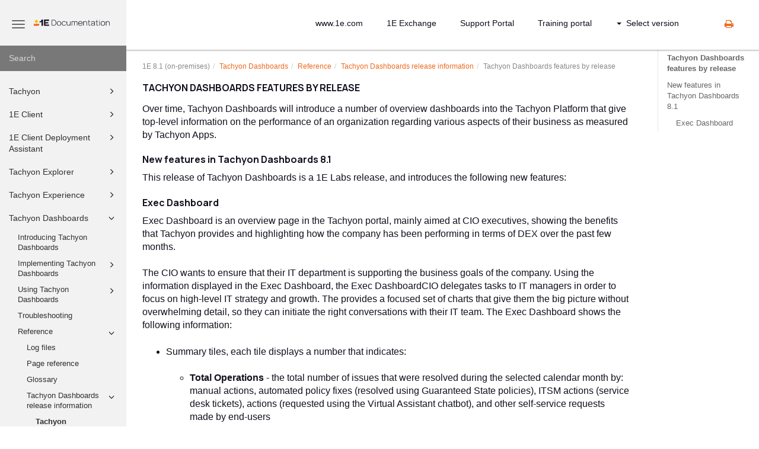

--- FILE ---
content_type: text/html
request_url: https://help.1e.com/TCN81/en/696594-696994-tachyon-dashboards-features-by-release.html
body_size: 429501
content:
<!DOCTYPE html>
<html xmlns="http://www.w3.org/1999/xhtml" lang="en" xml:lang="en" dir="ltr"><head><meta http-equiv="Content-Type" content="text/html; charset=UTF-8"/>
<meta http-equiv="x-ua-compatible" content="IE=edge"></meta><meta name="format-detection" content="telephone=no"></meta><meta name="viewport" content="width=device-width, initial-scale=1"></meta><meta name="search" content="default"></meta><meta name="use.ic" content="no"></meta><meta name="tocstandalone" content="no"></meta><meta name="theme" content="1"></meta><meta name="search.placeholder" content="Search"></meta><meta name="search.results" content="Search results"></meta><meta name="no.search.results" content="No results found"></meta><script type="text/javascript">
var theme = '1';

			
			window.versionsfile = '/VerMenuPaths/versions.html';


			window.indexDict = new Array();
			window.store = {};
			window.portalLanguage = 'en';
			window.enterKey = 'select';
			
			
				var fuse_threshold = 0.3;
			
					var local_csh = false;
				
					var anchoroption = false;
					var instantsearch_minlength = 1;
						
			var useanchorlinks = false;
			
					var collapseTocSectionOnLinkTitleClick = false;
				</script><title>Tachyon Dashboards features by release</title><link rel="stylesheet" type="text/css" href="../css/docbook.css"></link><link rel="stylesheet" type="text/css" href="../css/font-awesome.css"></link><link rel="stylesheet" type="text/css" href="../css/roboto.font.css"></link><link rel="stylesheet" type="text/css" href="../css/theme1.css"></link><link rel="stylesheet" type="text/css" href="../css/theme1-colors.css"></link><link rel="stylesheet" type="text/css" href="../css/content-theme2.css"></link><link rel="stylesheet" type="text/css" href="../css/sm-core-css.css"></link><link rel="stylesheet" type="text/css" href="../css/sm-simple.css"></link><link rel="stylesheet" type="text/css" href="../css/style-print.css"></link><link rel="stylesheet" type="text/css" href="../css/style-common.css"></link><link rel="stylesheet" type="text/css" href="../css/style-modern-tables.css"></link><link rel="stylesheet" type="text/css" href="../css/graphical-lists.css"></link><link rel="stylesheet" type="text/css" href="../css/63d2b61cd34af.css"></link><script src="../js/jquery-3/jquery-3.7.1.min.js" type="text/javascript"></script><script src="../js/jquery-migrate-3.4.1.min.js" type="text/javascript"></script><script src="../js/materialize.min.js" type="text/javascript"></script><script src="../js/bootstrap.min.js" type="text/javascript"></script><script src="../js/purl.js" type="text/javascript"></script><script src="../js/jquery.smartmenus.js" type="text/javascript"></script><script src="../js/html5-2-mp-common.js" type="text/javascript"></script><script src="../js/html5-2.js" type="text/javascript"></script><script src="../js/checklist.js" type="text/javascript"></script><script src="../js/clipboard.min.js" type="text/javascript"></script><script src="../js/fuse.min.js" type="text/javascript"></script><script src="../js/jquery.mark.min.js" type="text/javascript"></script><script src="../js/html5.fuse.search.js" type="text/javascript"></script><script src="js/fuzzydata.js" type="text/javascript"></script><script src="../js/csh.js" type="text/javascript"></script><script src="../js/jquery.paligocode.js" type="text/javascript"></script><script src="../js/layout-custom-script.js" type="text/javascript"></script><meta xmlns:xhtml="http://www.w3.org/1999/xhtml" xmlns:util="http://www.paligo.net/xsl1/functions/utility" name="generator" content="Paligo"></meta><link rel="prev" href="696594-696983-1e-dashboards-release-information.html" title="Tachyon Dashboards release information"></link><link rel="next" href="657473-657473-patch-success.html" title="1E Patch Success"></link><script type="text/javascript" src="https://cdn.jsdelivr.net/npm/mathjax@4/tex-mml-chtml.js" async="async"></script><link rel="icon" href="/img/favicon.ico" type="image/x-icon"></link><script type="text/javascript" src="../js/cookie-consent.js"></script><script type="text/javascript">
				$(document).ready(function () {
				$(".mediaobject img").addClass('materialboxed');
				//Exclude images with links
				$(".mediaobject a img").removeClass('materialboxed');
				if (!document.documentMode) {
				$('.materialboxed').materialbox();
				}});
			</script><link rel="stylesheet" href="https://cdnjs.cloudflare.com/ajax/libs/highlight.js/10.1.2/styles/googlecode.min.css"></link><script src="https://cdnjs.cloudflare.com/ajax/libs/highlight.js/10.1.2/highlight.min.js"></script><script type="text/javascript">
			$(document).ready(function() {

				$('pre:not(.embedcode)').each(function() {
					/**
					 * @type {string}
					 */
					var language = $(this).data('language');

					if (language === 'plaintext' || language === 'text') {
						$(this).addClass(language).addClass('hljs');
						return true;
					}
					else {
						var clone = this.cloneNode(true);
						hljs.highlightBlock(clone);
						$(this).empty().append($(clone).contents());
						$(this).attr("class", $(clone).attr("class"));
					}
				});
			});
			</script><script type="text/javascript">
				$(document).on("ajaxComplete ready" , function() {
					$(".mediaobject:not(:has(.video-container))").addClass('img-thumbnail');
				});
			</script></head><body class="theme1 fixed-toolbar colored-top page-toc collapsible-sidebar-nav" data-spy="scroll" data-target=".section-nav-container" data-offset="100" data-link-prefix=""><style type="text/css">
            div.skipnav {
            }
            div.skipnav a {
                position: fixed;
                left: -10000px;
                top: 1.5em;
                width: 1px;
                height: 1px;
                overflow: hidden;
            }
            div.skipnav a:focus, div.skipnav a:active, div.skipnav a:hover {
                background: white;
                color: black;
                box-shadow: 5px 5px 5px 0px rgba(0,0,0,0.5);
                position: fixed;
                left: 2em;
                top: 1.5em;
                width: auto;
                height: auto;
                overflow: visible;
                text-decoration: underline;
                z-index: 99999; /* has to be higher than the side panel */
    }
          </style><div class="skipnav"><a href="#content-wrapper">Skip to main content</a></div><header class="site-header"><nav class="site-header-navbar navbar navbar-fixed-top"><div class="navbar-container"><div class="navbar-header"><button type="button" class="navbar-toggle collapsed" data-toggle="collapse" data-target=".site-sidebar" aria-expanded="false" aria-controls="navbar"><span class="sr-only">Toggle navigation</span><span class="icon-bar"></span><span class="icon-bar"></span><span class="icon-bar"></span></button><div id="logotype-container" class="pull-left"><a class="navbar-brand" href="/" rel="noopener"><img id="logotype-pageheader" src="../css/image/corporate-logo.svg" alt="Corporate logotype" data-role="logotype" class="logo"></img></a></div></div><div class="navbar-collapse collapse" id="navbar"><ul class="top-nav-menu sm sm-simple"><li><a href="https://www.1e.com/" class="external-top-nav-link" target="_blank">www.1e.com</a></li><li><a href="https://exchange.1e.com/" class="external-top-nav-link" target="_blank">1E Exchange</a></li><li><a href="https://www.1e.com/about-us/support/" class="external-top-nav-link" target="_blank">Support Portal</a></li><li><a href="https://1e.tovuti.io/" class="external-top-nav-link" target="_blank">Training portal</a></li></ul><ul class="version-menu sm sm-simple"><li class="version-dropdown"><a><span class="caret"></span>Select version</a><ul class="version-dropdown"><li><a href="/1E23.7/index.html">1E 23.7 (SaaS)</a></li><li><a href="/1E82/index.html">1E 8.2 (SaaS)</a></li><li><a href="/1E90/index.html">1E 9.0 (on-premises)</a></li><li><a href="/TCN81/index.html">1E 8.1 (on-premises)</a></li><li><a href="/SNW/index.html">ServiceNow</a></li><li><a href="/NWE/index.html">NightWatchman Enterprise</a></li><li><a href="/SHP/index.html">Shopping</a></li></ul></li></ul></div></div></nav></header><div class="site-body"><div class="site-body-container"><div class="site-body-row"><aside class="site-sidebar"><div class="site-sidebar-header"><button type="button" class="navbar-toggle" aria-controls="nav-site-sidebar"><span class="sr-only">Toggle navigation</span><span class="icon-bar"></span><span class="icon-bar"></span><span class="icon-bar"></span></button><a href="/" rel="noopener"><img id="logotype-pageheader" src="../css/image/corporate-logo.svg" alt="Corporate logotype" data-role="logotype" class="logo"></img></a></div><form class="site-sidebar-search" autocomplete="off"><input type="text" placeholder="Search" class="form-control search-field" id="aa-search-input"></input></form><ul class="toc nav nav-site-sidebar"><li><a href="614601-614601-1e-platform.html" class="topic-link section lang-en reused-publication" data-origin-id="UUID-38731f85-0452-0554-37da-11c88d39a92c" data-legacy-id="UUID-38731f85-0452-0554-37da-11c88d39a92c" data-permalink="614601-614601-1e-platform.html" data-topic-level="1" data-relative-prefix="" data-time-modified="April 15, 2024" data-publication-date=""><span class="glyphicon"></span> Tachyon</a><ul><li><a href="614601-617117-introducing-tachyon.html" class="topic-link section lang-en original-topic" data-origin-id="UUID-adb4c240-b9ff-d7c4-cbc0-6d8f032e3647" data-legacy-id="UUID-76cca082-e78e-f63a-7d29-215dd1ab48b3" data-permalink="614601-617117-introducing-tachyon.html" data-topic-level="1" data-relative-prefix="" data-time-modified="April 26, 2023" data-publication-date=""><span class="glyphicon"></span> Introducing Tachyon</a><ul><li><a href="614601-617131-1e-features.html" class="topic-link section lang-en original-topic" data-origin-id="UUID-4f7ebf26-ba83-adde-db60-fce8dbd98ed8" data-legacy-id="UUID-76fc8ded-5946-0e01-8232-c9dc3d71a67d" data-permalink="614601-617131-1e-features.html" data-topic-level="1" data-relative-prefix="" data-time-modified="April 26, 2023" data-publication-date="">Tachyon Features</a><ul></ul></li><li><a href="614601-617202-tachyon-architecture.html" class="topic-link section lang-en original-topic" data-origin-id="UUID-5de06b39-7b46-5870-bdad-ddd3960e82cc" data-legacy-id="UUID-0a92ce67-1083-6311-525f-890677bd78ff" data-permalink="614601-617202-tachyon-architecture.html" data-topic-level="1" data-relative-prefix="" data-time-modified="May 11, 2023" data-publication-date="">Tachyon Architecture</a><ul></ul></li></ul></li><li><a href="614601-617215-quick-start.html" class="topic-link section lang-en original-topic" data-origin-id="UUID-40fa81f0-1d14-fc06-6095-f8329ca6af1a" data-legacy-id="UUID-a891b42e-be62-b850-11e3-a1e02bc16b1b" data-permalink="614601-617215-quick-start.html" data-topic-level="1" data-relative-prefix="" data-time-modified="April 27, 2023" data-publication-date="">Quick Start</a><ul></ul></li><li><a href="614601-617287-planning-for-1e.html" class="topic-link section lang-en original-topic" data-origin-id="UUID-bc68f16b-911b-38a5-0035-3563f58b335c" data-legacy-id="UUID-a47acf05-2eb4-962a-ea97-af9535b3205d" data-permalink="614601-617287-planning-for-1e.html" data-topic-level="1" data-relative-prefix="" data-time-modified="April 30, 2023" data-publication-date=""><span class="glyphicon"></span> Planning for Tachyon</a><ul><li><a href="614601-617300-license-requirements.html" class="topic-link section lang-en original-topic" data-origin-id="UUID-61658262-129e-050e-153b-ef07bcbb03f9" data-legacy-id="UUID-1f0a96c6-82b9-15f4-9e53-13d370fc79cd" data-permalink="614601-617300-license-requirements.html" data-topic-level="1" data-relative-prefix="" data-time-modified="July 31, 2023" data-publication-date="">License requirements</a><ul></ul></li><li><a href="614601-617317-architectural-requirements.html" class="topic-link section lang-en original-topic" data-origin-id="UUID-3ac78c3e-a10c-61d8-bd8c-2194d8176a1c" data-legacy-id="UUID-8e6a0997-713b-e5bd-2f7f-dbe9a2e3614d" data-permalink="614601-617317-architectural-requirements.html" data-topic-level="1" data-relative-prefix="" data-time-modified="May 11, 2023" data-publication-date=""><span class="glyphicon"></span> Architectural requirements</a><ul><li><a href="614601-617360-sql-server-requirements.html" class="topic-link section lang-en original-topic" data-origin-id="UUID-29da8f4c-70dd-4534-45fc-6db77d276bac" data-legacy-id="UUID-5aac589c-c7fe-8846-b85a-1e6c540c4add" data-permalink="614601-617360-sql-server-requirements.html" data-topic-level="1" data-relative-prefix="" data-time-modified="October 31, 2022" data-publication-date="">SQL Server requirements</a><ul></ul></li><li><a href="614601-617364-high-availability-options-for-sql-server.html" class="topic-link section lang-en original-topic" data-origin-id="UUID-4b8c5736-403a-e2d7-cc25-de1368531a41" data-legacy-id="UUID-3fe81aea-0195-cc95-e760-abc9d422e2eb" data-permalink="614601-617364-high-availability-options-for-sql-server.html" data-topic-level="1" data-relative-prefix="" data-time-modified="October 31, 2022" data-publication-date="">High Availability options for SQL Server</a><ul></ul></li></ul></li><li><a href="614601-617386-windows-server-requirements.html" class="topic-link section lang-en original-topic" data-origin-id="UUID-910f1afc-fe5e-6b63-9e4a-25dd6ebe6da4" data-legacy-id="UUID-f02080e0-a274-c5b5-fb51-9a087c1122c9" data-permalink="614601-617386-windows-server-requirements.html" data-topic-level="1" data-relative-prefix="" data-time-modified="May 12, 2023" data-publication-date="">Windows Server requirements</a><ul></ul></li><li><a href="614601-617409-certificate-requirements.html" class="topic-link section lang-en original-topic" data-origin-id="UUID-efd025f1-0a83-c220-991f-29d28cb13f3d" data-legacy-id="UUID-92ff46f0-0004-7832-fe7f-5673411e6631" data-permalink="614601-617409-certificate-requirements.html" data-topic-level="1" data-relative-prefix="" data-time-modified="September 13, 2023" data-publication-date="">Certificate requirements</a><ul></ul></li><li><a href="614601-617430-directory-requirements.html" class="topic-link section lang-en original-topic" data-origin-id="UUID-cb2f6d2b-591a-058b-f1be-9752c880dae8" data-legacy-id="UUID-95cb0d4a-b692-3dc3-83d1-3d0fe037fb1a" data-permalink="614601-617430-directory-requirements.html" data-topic-level="1" data-relative-prefix="" data-time-modified="February 27, 2024" data-publication-date="">Directory requirements</a><ul></ul></li><li><a href="614601-617454-email-and-2fa-requirements.html" class="topic-link section lang-en original-topic" data-origin-id="UUID-5b826a74-21da-b517-ebd0-12b180ca0c69" data-legacy-id="UUID-1eb57bf8-1b04-360d-51cc-c01560d9f9bc" data-permalink="614601-617454-email-and-2fa-requirements.html" data-topic-level="1" data-relative-prefix="" data-time-modified="September 7, 2022" data-publication-date="">Email and 2FA requirements</a><ul></ul></li><li><a href="614601-617461-product-integration-requirements.html" class="topic-link section lang-en original-topic" data-origin-id="UUID-82902d3e-304e-a8f7-1239-d38ff83f392e" data-legacy-id="UUID-cb4b6a1c-a6f4-4100-cfc2-154193da8e43" data-permalink="614601-617461-product-integration-requirements.html" data-topic-level="1" data-relative-prefix="" data-time-modified="May 12, 2023" data-publication-date="">Product integration requirements</a><ul></ul></li><li><a href="614601-617470-network-requirements.html" class="topic-link section lang-en original-topic" data-origin-id="UUID-2ca978c8-a6c9-1f7b-4477-8409f0f62861" data-legacy-id="UUID-53772172-ed80-3d98-e9d1-b54f3d8809ef" data-permalink="614601-617470-network-requirements.html" data-topic-level="1" data-relative-prefix="" data-time-modified="May 15, 2023" data-publication-date="">Network requirements</a><ul></ul></li><li><a href="614601-617495-1e-client-requirements.html" class="topic-link section lang-en original-topic" data-origin-id="UUID-0b3c329c-d400-0b3f-eb58-eeb3e7ae3921" data-legacy-id="UUID-d51dcaa5-df94-46fe-facc-e2e1e42f84b6" data-permalink="614601-617495-1e-client-requirements.html" data-topic-level="1" data-relative-prefix="" data-time-modified="May 15, 2023" data-publication-date="">1E Client requirements</a><ul></ul></li></ul></li><li><a href="614601-617515-installing-1e.html" class="topic-link section lang-en original-topic" data-origin-id="UUID-b4944d59-29ae-a131-6f7a-3aa66a7eec74" data-legacy-id="UUID-575ff501-daad-117e-73d7-9153e240fff6" data-permalink="614601-617515-installing-1e.html" data-topic-level="1" data-relative-prefix="" data-time-modified="June 22, 2023" data-publication-date=""><span class="glyphicon"></span> Installing Tachyon</a><ul><li><a href="614601-617516-preparation.html" class="topic-link section lang-en original-topic" data-origin-id="UUID-321ce583-c3c5-ba71-26d5-2a5bb1dcced2" data-legacy-id="UUID-f3fc5f62-2a37-1805-12d1-dd4c8138cbe9" data-permalink="614601-617516-preparation.html" data-topic-level="1" data-relative-prefix="" data-time-modified="May 15, 2023" data-publication-date="">Preparation</a><ul></ul></li><li><a href="614601-617615-1e-server-setup.html" class="topic-link section lang-en original-topic" data-origin-id="UUID-c0ede5dd-82e3-6193-f743-80a17a2088f0" data-legacy-id="UUID-ce80eb34-e587-4aa5-58ff-96e550ca45b1" data-permalink="614601-617615-1e-server-setup.html" data-topic-level="1" data-relative-prefix="" data-time-modified="May 16, 2023" data-publication-date="">Tachyon Setup</a><ul></ul></li><li><a href="614601-617685-verifying.html" class="topic-link section lang-en original-topic" data-origin-id="UUID-5ab2c16b-2e50-e79b-39e4-de3e58befca6" data-legacy-id="UUID-7f623b80-f162-e8d5-e87d-e3b72114ba11" data-permalink="614601-617685-verifying.html" data-topic-level="1" data-relative-prefix="" data-time-modified="August 1, 2023" data-publication-date="">Verifying</a><ul></ul></li><li><a href="614601-617707-1e-server-post-installation-tasks.html" class="topic-link section lang-en original-topic" data-origin-id="UUID-42aee836-6c42-6abf-0ca0-9676f57eb2f9" data-legacy-id="UUID-b8e8d689-c4c7-1fd1-8a4a-e67e575db0a8" data-permalink="614601-617707-1e-server-post-installation-tasks.html" data-topic-level="1" data-relative-prefix="" data-time-modified="May 17, 2023" data-publication-date="">Tachyon Server post-installation tasks</a><ul></ul></li><li><a href="614601-617750-implementing-a-1e-dmz-server.html" class="topic-link section lang-en original-topic" data-origin-id="UUID-89d82636-1c17-3197-611c-af1bc88006f7" data-legacy-id="UUID-dc1cf13b-63b8-ad20-a0a5-53fb3d00c9d0" data-permalink="614601-617750-implementing-a-1e-dmz-server.html" data-topic-level="1" data-relative-prefix="" data-time-modified="June 29, 2023" data-publication-date="">Implementing a Tachyon DMZ Server</a><ul></ul></li><li><a href="614601-617797-deploying-1e-clients.html" class="topic-link section lang-en original-topic" data-origin-id="UUID-e61dad35-3b0d-7f13-6197-bae49343fc2b" data-legacy-id="UUID-810053b4-c8cd-7b6e-6f3f-ee46779d3242" data-permalink="614601-617797-deploying-1e-clients.html" data-topic-level="1" data-relative-prefix="" data-time-modified="January 15, 2024" data-publication-date="">Deploying 1E Client</a></li><li><a href="614601-617798-uninstalling-1e-platform.html" class="topic-link section lang-en original-topic" data-origin-id="UUID-b5e70410-68f7-7d23-c812-9796640fee51" data-legacy-id="UUID-59dcceb8-0fad-2e54-0684-87bb3e21c6f7" data-permalink="614601-617798-uninstalling-1e-platform.html" data-topic-level="1" data-relative-prefix="" data-time-modified="May 19, 2023" data-publication-date="">Uninstalling Tachyon Platform</a><ul></ul></li><li><a href="614601-617814-product-pack-deployment-tool.html" class="topic-link section lang-en original-topic" data-origin-id="UUID-dacd4838-04c2-b23b-20f7-345973dcdbd9" data-legacy-id="UUID-a8bd2766-6775-3263-1a93-1e66778f9b7a" data-permalink="614601-617814-product-pack-deployment-tool.html" data-topic-level="1" data-relative-prefix="" data-time-modified="August 1, 2023" data-publication-date="">Tachyon Product Pack Deployment Tool</a><ul></ul></li></ul></li><li><a href="614601-617826-upgrading-tachyon-platform.html" class="topic-link section lang-en original-topic" data-origin-id="UUID-872a03c4-bc2f-17ba-20d3-7eee4bc997ec" data-legacy-id="UUID-bc513611-a5ce-5d73-d5e8-6dee2c314046" data-permalink="614601-617826-upgrading-tachyon-platform.html" data-topic-level="1" data-relative-prefix="" data-time-modified="August 1, 2023" data-publication-date=""><span class="glyphicon"></span> Upgrading Tachyon Platform</a><ul><li><a href="614601-617841-in-place-upgrade-of-activeefficiency-server-for-nomad.html" class="topic-link section lang-en" data-origin-id="UUID-d6898071-7e3a-a5b0-b1fc-593b5f743e8d" data-legacy-id="UUID-7008440b-932a-9195-0b3e-a7bd0132e85b" data-permalink="614601-617841-in-place-upgrade-of-activeefficiency-server-for-nomad.html" data-topic-level="1" data-relative-prefix="" data-time-modified="October 18, 2022" data-publication-date="">In-place upgrade of ActiveEfficiency Server for Nomad</a><ul></ul></li><li><a href="614601-617846-side-by-side-upgrade-of-activeefficiency-server-for-nomad.html" class="topic-link section lang-en" data-origin-id="UUID-04170aaf-a255-4ea9-2d25-986331dac24f" data-legacy-id="UUID-b6645eb6-0428-07bf-8fab-1baeea0861ee" data-permalink="614601-617846-side-by-side-upgrade-of-activeefficiency-server-for-nomad.html" data-topic-level="1" data-relative-prefix="" data-time-modified="October 18, 2022" data-publication-date="">Side-by-side upgrade of ActiveEfficiency Server for Nomad</a><ul></ul></li><li><a href="614601-617857-in-place-upgrade-of-activeefficiency-server-for-shopping.html" class="topic-link section lang-en" data-origin-id="UUID-8141b306-0dba-896e-f04f-1540d36ab2e6" data-legacy-id="UUID-2fa414aa-c167-398d-57d5-eca826456023" data-permalink="614601-617857-in-place-upgrade-of-activeefficiency-server-for-shopping.html" data-topic-level="1" data-relative-prefix="" data-time-modified="April 21, 2023" data-publication-date="">In-place upgrade of ActiveEfficiency Server for Shopping</a><ul></ul></li><li><a href="614601-761644-upgrading-to-1e-client.html" class="topic-link section lang-en original-topic" data-origin-id="UUID-c66a259b-2c84-c180-656a-39eb542409d3" data-legacy-id="UUID-d41c8168-dc2a-4e91-36d6-d611975e94d2" data-permalink="614601-761644-upgrading-to-1e-client.html" data-topic-level="1" data-relative-prefix="" data-time-modified="June 19, 2024" data-publication-date="">Upgrading 1E Client</a></li><li><a href="614601-617831-role-name-changes.html" class="topic-link section lang-en" data-origin-id="UUID-0f7c8713-e805-a304-cf54-c6157f570547" data-legacy-id="UUID-ddae3b86-24af-d5e2-f308-b1d0d8fb0e2e" data-permalink="614601-617831-role-name-changes.html" data-topic-level="1" data-relative-prefix="" data-time-modified="April 28, 2023" data-publication-date="">Role name changes</a></li></ul></li><li><a href="614601-617881-using-consumer-applications.html" class="topic-link section lang-en original-topic" data-origin-id="UUID-9bcf05ae-0985-202a-62c3-a31c397ac780" data-legacy-id="UUID-84a419ae-3f3a-fd0f-138c-e241593adad9" data-permalink="614601-617881-using-consumer-applications.html" data-topic-level="1" data-relative-prefix="" data-time-modified="May 17, 2023" data-publication-date="">Using consumer applications</a><ul></ul></li><li><a href="614601-617884-using-settings.html" class="topic-link section lang-en original-topic" data-origin-id="UUID-1d06d7f4-c951-6f1c-1be9-c5eded7985a5" data-legacy-id="UUID-729e44da-bbbe-845f-fb33-4dc89107c971" data-permalink="614601-617884-using-settings.html" data-topic-level="1" data-relative-prefix="" data-time-modified="November 24, 2023" data-publication-date=""><span class="glyphicon"></span> Using Settings</a><ul><li><a href="614601-617886-settings-features.html" class="topic-link section lang-en original-topic" data-origin-id="UUID-1cbb5fd7-af15-035d-a71d-dc02504086d0" data-legacy-id="UUID-2054582e-bd85-f916-9bbe-ff1a28826dc8" data-permalink="614601-617886-settings-features.html" data-topic-level="1" data-relative-prefix="" data-time-modified="November 24, 2023" data-publication-date="">Settings features</a><ul></ul></li><li><a href="614601-617912-configuration-menu.html" class="topic-link section lang-en original-topic" data-origin-id="UUID-e72432ae-dd7b-05eb-a76c-5c2f1e34e744" data-legacy-id="UUID-914c0ef8-80cf-375d-31a3-909d2ec1b31b" data-permalink="614601-617912-configuration-menu.html" data-topic-level="1" data-relative-prefix="" data-time-modified="May 19, 2023" data-publication-date=""><span class="glyphicon"></span> Configuration Menu</a><ul><li><a href="614601-617914-connectors-page.html" class="topic-link section lang-en original-topic" data-origin-id="UUID-b6074ad6-2957-e854-2631-9a84da0877c9" data-legacy-id="UUID-8cc1668f-190f-ea77-b1fc-b9f7c7874cb1" data-permalink="614601-617914-connectors-page.html" data-topic-level="1" data-relative-prefix="" data-time-modified="August 1, 2023" data-publication-date=""><span class="glyphicon"></span> Connectors page</a><ul><li><a href="614601-617929-bigfix-connector.html" class="topic-link section lang-en original-topic" data-origin-id="UUID-4482a792-707b-500b-1dcb-00fe2757b7c9" data-legacy-id="UUID-0e7a5c93-3a5d-e192-bc47-7963f4e85d24" data-permalink="614601-617929-bigfix-connector.html" data-topic-level="1" data-relative-prefix="" data-time-modified="October 31, 2022" data-publication-date="">BigFix connector</a><ul></ul></li><li><a href="614601-617932-bigfixinv-connector.html" class="topic-link section lang-en original-topic" data-origin-id="UUID-bb0c0ed6-7e6f-860b-43ba-2c2f1a2fce54" data-legacy-id="UUID-64970e30-528f-ed9f-ad1b-7c1ff85266e4" data-permalink="614601-617932-bigfixinv-connector.html" data-topic-level="1" data-relative-prefix="" data-time-modified="October 31, 2022" data-publication-date="">BigFixInv connector</a><ul></ul></li><li><a href="614601-617935-file-upload-connector.html" class="topic-link section lang-en original-topic" data-origin-id="UUID-becf972c-f5c3-a780-de8b-1d25a4ea5b88" data-legacy-id="UUID-676a25a7-de0b-6d09-b917-70a609f2e2ef" data-permalink="614601-617935-file-upload-connector.html" data-topic-level="1" data-relative-prefix="" data-time-modified="October 31, 2022" data-publication-date="">File Upload connector</a><ul></ul></li><li><a href="614601-617940-intune-connector.html" class="topic-link section lang-en original-topic" data-origin-id="UUID-331d4e5f-cec3-c8ac-d2b3-33136ce911c1" data-legacy-id="UUID-74a741e2-d80f-68d6-2f23-49a2f606d4c5" data-permalink="614601-617940-intune-connector.html" data-topic-level="1" data-relative-prefix="" data-time-modified="October 31, 2022" data-publication-date="">Intune connector</a><ul></ul></li><li><a href="614601-617954-microsoft-office-365-connector.html" class="topic-link section lang-en original-topic" data-origin-id="UUID-e4675480-27b3-142f-5934-6fccb2cd7e16" data-legacy-id="UUID-77db2a8a-98c3-0259-e55e-7abf99b02f6b" data-permalink="614601-617954-microsoft-office-365-connector.html" data-topic-level="1" data-relative-prefix="" data-time-modified="February 3, 2023" data-publication-date="">Microsoft Office 365 connector</a><ul></ul></li><li><a href="614601-617972-openlm-connector.html" class="topic-link section lang-en original-topic" data-origin-id="UUID-3cee7549-35f6-0612-0b56-bcb3c66923cb" data-legacy-id="UUID-f36bba8e-03bb-73f8-8d63-13e6d7dd75d5" data-permalink="614601-617972-openlm-connector.html" data-topic-level="1" data-relative-prefix="" data-time-modified="October 31, 2022" data-publication-date="">OpenLM connector</a><ul></ul></li><li><a href="614601-617978-oracle-lms-connector.html" class="topic-link section lang-en original-topic" data-origin-id="UUID-284e29ad-f96b-766a-1b69-6ddd73cfac42" data-legacy-id="UUID-ec9fc766-ab5b-42ee-4f6b-9d6a407c3570" data-permalink="614601-617978-oracle-lms-connector.html" data-topic-level="1" data-relative-prefix="" data-time-modified="October 31, 2022" data-publication-date="">Oracle LMS connector</a><ul></ul></li><li><a href="614601-617981-servicenow-connector.html" class="topic-link section lang-en original-topic" data-origin-id="UUID-26390364-337d-e0af-c5ef-bb0eda6b2b2e" data-legacy-id="UUID-01b5f116-6744-7a23-9e5a-9f431f1b9dde" data-permalink="614601-617981-servicenow-connector.html" data-topic-level="1" data-relative-prefix="" data-time-modified="October 31, 2022" data-publication-date="">ServiceNow connector</a><ul></ul></li><li><a href="614601-618001-system-center-configuration-manager-connector.html" class="topic-link section lang-en original-topic" data-origin-id="UUID-46d802bc-2b6b-6ad7-d875-578998fc9327" data-legacy-id="UUID-d4f6f43c-9e87-1b91-c767-5b7f5a563589" data-permalink="614601-618001-system-center-configuration-manager-connector.html" data-topic-level="1" data-relative-prefix="" data-time-modified="October 31, 2022" data-publication-date="">System Center Configuration Manager connector</a><ul></ul></li><li><a href="614601-618011-tachyon-connector.html" class="topic-link section lang-en original-topic" data-origin-id="UUID-46eac544-6b6f-f8d6-da3c-e658dda93d8b" data-legacy-id="UUID-145b1be2-9ef3-a462-4511-0ce4153806aa" data-permalink="614601-618011-tachyon-connector.html" data-topic-level="1" data-relative-prefix="" data-time-modified="August 1, 2023" data-publication-date="">Tachyon connector</a><ul></ul></li><li><a href="614601-618039-vcenter-connector.html" class="topic-link section lang-en original-topic" data-origin-id="UUID-177d931e-db63-f2cc-e68b-efa524afbdea" data-legacy-id="UUID-07e6c7df-39e8-6c7b-05af-8a2de3018061" data-permalink="614601-618039-vcenter-connector.html" data-topic-level="1" data-relative-prefix="" data-time-modified="October 31, 2022" data-publication-date="">vCenter connector</a><ul></ul></li><li><a href="614601-618043-windows-server-update-services-connector.html" class="topic-link section lang-en original-topic" data-origin-id="UUID-d4f6f335-c7fb-9abd-ddbd-3b5a454ff994" data-legacy-id="UUID-373e9720-ecc5-e959-55a3-8de0eb3a1e29" data-permalink="614601-618043-windows-server-update-services-connector.html" data-topic-level="1" data-relative-prefix="" data-time-modified="October 31, 2022" data-publication-date="">Windows Server Update Services connector</a><ul></ul></li></ul></li><li><a href="614601-618048-repositories-page.html" class="topic-link section lang-en original-topic" data-origin-id="UUID-386a6e4b-5288-923f-4333-290d3eefd506" data-legacy-id="UUID-758e5eac-159f-759e-a97d-5dd5fb32e458" data-permalink="614601-618048-repositories-page.html" data-topic-level="1" data-relative-prefix="" data-time-modified="August 1, 2023" data-publication-date="">Repositories page</a><ul></ul></li><li><a href="614601-618065-provider-configuration-page.html" class="topic-link section lang-en original-topic" data-origin-id="UUID-b95e4f61-76ab-bb84-3b77-acbfec0017e1" data-legacy-id="UUID-c06bbaca-6c02-930b-baba-4691c777ee3a" data-permalink="614601-618065-provider-configuration-page.html" data-topic-level="1" data-relative-prefix="" data-time-modified="October 31, 2022" data-publication-date="">Provider configuration page</a><ul></ul></li><li><a href="614601-618069-custom-properties.html" class="topic-link section lang-en original-topic" data-origin-id="UUID-38a140ae-931d-3315-3a9d-d576e87febb8" data-legacy-id="UUID-f82524b0-fd41-6ead-6096-9dfa7d698609" data-permalink="614601-618069-custom-properties.html" data-topic-level="1" data-relative-prefix="" data-time-modified="October 31, 2022" data-publication-date=""><span class="glyphicon"></span> Custom properties</a><ul><li><a href="614601-618070-device-tags-page.html" class="topic-link section lang-en original-topic" data-origin-id="UUID-208e949e-9025-a49a-3cd8-1abc6b15387c" data-legacy-id="UUID-54b3ec0a-84c3-92d0-8220-5c7ffae18c97" data-permalink="614601-618070-device-tags-page.html" data-topic-level="1" data-relative-prefix="" data-time-modified="May 5, 2023" data-publication-date="">Device Tags page</a><ul></ul></li><li><a href="614601-618086-software-tags-page.html" class="topic-link section lang-en original-topic" data-origin-id="UUID-93f40667-2887-96f4-10fd-7579afb21aca" data-legacy-id="UUID-8c95f120-2414-2a1e-7bb3-a6dc8e9ae26b" data-permalink="614601-618086-software-tags-page.html" data-topic-level="1" data-relative-prefix="" data-time-modified="May 5, 2023" data-publication-date="">Software Tags page</a><ul></ul></li></ul></li><li><a href="614601-618098-1e-client-installers-page.html" class="topic-link section lang-en original-topic" data-origin-id="UUID-59761848-6ad1-873d-6cdd-b830e479a600" data-legacy-id="UUID-f241bd08-7601-a56c-acfb-30d550c18d9e" data-permalink="614601-618098-1e-client-installers-page.html" data-topic-level="1" data-relative-prefix="" data-time-modified="August 1, 2023" data-publication-date="">1E Client installers page</a><ul></ul></li><li><a href="614601-618104-consumers-page.html" class="topic-link section lang-en original-topic" data-origin-id="UUID-66b44b09-d95d-5a19-f0ec-a18b627eb572" data-legacy-id="UUID-e8e3389d-a3c6-0c33-c090-26ea0e13c7c6" data-permalink="614601-618104-consumers-page.html" data-topic-level="1" data-relative-prefix="" data-time-modified="August 2, 2023" data-publication-date="">Consumers page</a><ul></ul></li><li><a href="614601-618109-components-page.html" class="topic-link section lang-en original-topic" data-origin-id="UUID-32ad53ad-a323-89ec-61b5-733022bb8a89" data-legacy-id="UUID-84731e99-f7f8-c404-1415-077e94abff8a" data-permalink="614601-618109-components-page.html" data-topic-level="1" data-relative-prefix="" data-time-modified="August 2, 2023" data-publication-date="">Components page</a><ul></ul></li><li><a href="614601-618112-schedules-page.html" class="topic-link section lang-en original-topic" data-origin-id="UUID-d4bfc81d-1a47-a28c-6803-ad776ef1950c" data-legacy-id="UUID-e564897c-d26f-c3b9-ed15-214a9b03a88e" data-permalink="614601-618112-schedules-page.html" data-topic-level="1" data-relative-prefix="" data-time-modified="October 31, 2022" data-publication-date="">Schedules page</a><ul></ul></li><li><a href="614601-618122-license-information-page.html" class="topic-link section lang-en original-topic" data-origin-id="UUID-f8539005-f651-da94-033c-2355853cbd86" data-legacy-id="UUID-ad68c25a-300e-bac1-6315-026dfbf7f9f7" data-permalink="614601-618122-license-information-page.html" data-topic-level="1" data-relative-prefix="" data-time-modified="August 2, 2023" data-publication-date="">License information page</a><ul></ul></li><li><a href="614601-618125-system-information-page.html" class="topic-link section lang-en original-topic" data-origin-id="UUID-ce264f34-2136-4d05-9b27-51bdbf00ee1f" data-legacy-id="UUID-3587a14e-969d-fd12-3992-00558e649061" data-permalink="614601-618125-system-information-page.html" data-topic-level="1" data-relative-prefix="" data-time-modified="August 2, 2023" data-publication-date="">System information page</a><ul></ul></li><li><a href="614601-618128-branding-page.html" class="topic-link section lang-en original-topic" data-origin-id="UUID-f51c3b3f-f10b-4063-6bb4-1fe6aed963f1" data-legacy-id="UUID-9eabaed2-9279-6689-471a-e458045426b6" data-permalink="614601-618128-branding-page.html" data-topic-level="1" data-relative-prefix="" data-time-modified="November 16, 2023" data-publication-date="">Branding page</a><ul></ul></li></ul></li><li><a href="614601-618135-monitoring-menu.html" class="topic-link section lang-en original-topic" data-origin-id="UUID-260364d9-6f0d-195e-9c79-a962e69b5a68" data-legacy-id="UUID-3ad61d37-218e-be24-8d50-71ac5c718339" data-permalink="614601-618135-monitoring-menu.html" data-topic-level="1" data-relative-prefix="" data-time-modified="May 19, 2023" data-publication-date=""><span class="glyphicon"></span> Monitoring Menu</a><ul><li><a href="614601-618137-process-log-page.html" class="topic-link section lang-en original-topic" data-origin-id="UUID-3337d9c0-ec5f-056a-2cb3-98876e9fa90e" data-legacy-id="UUID-d75aed36-8dda-8222-1e27-395a19ee227a" data-permalink="614601-618137-process-log-page.html" data-topic-level="1" data-relative-prefix="" data-time-modified="October 31, 2022" data-publication-date="">Process log page</a><ul></ul></li><li><a href="614601-618150-provider-log-page.html" class="topic-link section lang-en original-topic" data-origin-id="UUID-d794a54d-ad53-e705-41b3-3d0180b83635" data-legacy-id="UUID-ba8afb4f-3580-324d-ac70-7a2f34951d2e" data-permalink="614601-618150-provider-log-page.html" data-topic-level="1" data-relative-prefix="" data-time-modified="August 2, 2023" data-publication-date="">Provider log page</a><ul></ul></li><li><a href="614601-618152-sync-log-page.html" class="topic-link section lang-en original-topic" data-origin-id="UUID-e34ce42a-d1c2-cbf7-bd92-984fdd2dbca8" data-legacy-id="UUID-61a75601-8e30-2a9d-3f25-2757d29565b2" data-permalink="614601-618152-sync-log-page.html" data-topic-level="1" data-relative-prefix="" data-time-modified="October 31, 2022" data-publication-date="">Sync log page</a><ul></ul></li><li><a href="614601-618154-infrastructure-log-page.html" class="topic-link section lang-en original-topic" data-origin-id="UUID-8d579f82-11ea-6387-4a42-684c40687ed5" data-legacy-id="UUID-7fe30ad3-0e19-b5c4-f3d9-2091b3b9ccca" data-permalink="614601-618154-infrastructure-log-page.html" data-topic-level="1" data-relative-prefix="" data-time-modified="August 2, 2023" data-publication-date="">Infrastructure log page</a><ul></ul></li><li><a href="614601-618156-audit-information-log-page.html" class="topic-link section lang-en original-topic" data-origin-id="UUID-b8810c92-d286-7a33-c89d-47721e19a5f5" data-legacy-id="UUID-959787dc-04e3-0a16-2721-01d1e97fa601" data-permalink="614601-618156-audit-information-log-page.html" data-topic-level="1" data-relative-prefix="" data-time-modified="August 2, 2023" data-publication-date="">Audit information log page</a><ul></ul></li><li><a href="614601-618158-system-health-page.html" class="topic-link section lang-en original-topic" data-origin-id="UUID-6b2b7396-c1fa-36a6-8612-150fdba5c458" data-legacy-id="UUID-9c3c65ce-c500-493c-53ac-9a9dd73fbf22" data-permalink="614601-618158-system-health-page.html" data-topic-level="1" data-relative-prefix="" data-time-modified="October 31, 2022" data-publication-date="">System health page</a><ul></ul></li></ul></li><li><a href="614601-618164-permissions-menu.html" class="topic-link section lang-en original-topic" data-origin-id="UUID-2f33340b-a9ca-22a3-70b1-ead59b109b01" data-legacy-id="UUID-e144d8fd-bc84-ee82-1fc6-1fca118ba5d8" data-permalink="614601-618164-permissions-menu.html" data-topic-level="1" data-relative-prefix="" data-time-modified="May 19, 2023" data-publication-date=""><span class="glyphicon"></span> Permissions Menu</a><ul><li><a href="614601-618166-users-and-groups-page.html" class="topic-link section lang-en original-topic" data-origin-id="UUID-0c55fe84-3e30-f7fb-4b2a-ea09185fbd5e" data-legacy-id="UUID-7df89c36-4745-2c0b-0d10-f9f5be37fc75" data-permalink="614601-618166-users-and-groups-page.html" data-topic-level="1" data-relative-prefix="" data-time-modified="August 2, 2023" data-publication-date="">Users and Groups page</a><ul></ul></li><li><a href="614601-618174-roles-page.html" class="topic-link section lang-en original-topic" data-origin-id="UUID-10603c50-767d-d70f-cc86-28d1be54622a" data-legacy-id="UUID-5fc621df-a7b4-db28-b1ae-657553d3700c" data-permalink="614601-618174-roles-page.html" data-topic-level="1" data-relative-prefix="" data-time-modified="July 19, 2023" data-publication-date="">Roles page</a><ul></ul></li><li><a href="614601-618190-configuring-access-rights---tutorial.html" class="topic-link section lang-en original-topic" data-origin-id="UUID-9254bb4d-5a69-6d2c-1dd7-3759f2ed226e" data-legacy-id="UUID-bfaf8a10-8828-c6ef-69c5-172627b9550e" data-permalink="614601-618190-configuring-access-rights---tutorial.html" data-topic-level="1" data-relative-prefix="" data-time-modified="August 2, 2023" data-publication-date="">Configuring Access Rights - tutorial</a><ul></ul></li><li><a href="614601-618203-management-groups-page.html" class="topic-link section lang-en original-topic" data-origin-id="UUID-e94f7f32-6fe3-9703-28fe-079c521f7ffe" data-legacy-id="UUID-d8690dc0-81a9-1df4-5150-3bc758b775da" data-permalink="614601-618203-management-groups-page.html" data-topic-level="1" data-relative-prefix="" data-time-modified="October 31, 2022" data-publication-date="">Management Groups page</a><ul></ul></li><li><a href="614601-618247-management-groups---tutorial.html" class="topic-link section lang-en original-topic" data-origin-id="UUID-1bccf917-59bb-3b48-396d-b1d7b50d29bf" data-legacy-id="UUID-39324189-dce1-a22a-ff47-77f840abad85" data-permalink="614601-618247-management-groups---tutorial.html" data-topic-level="1" data-relative-prefix="" data-time-modified="August 3, 2023" data-publication-date="">Management Groups - tutorial</a><ul></ul></li><li><a href="614601-618254-assignments-page.html" class="topic-link section lang-en original-topic" data-origin-id="UUID-c544440a-0fac-58f6-2c21-a934479e3e0f" data-legacy-id="UUID-6608366c-4e78-e685-3c21-34fe527582d1" data-permalink="614601-618254-assignments-page.html" data-topic-level="1" data-relative-prefix="" data-time-modified="August 3, 2023" data-publication-date="">Assignments page</a><ul></ul></li></ul></li><li><a href="614601-618261-instructions-menu.html" class="topic-link section lang-en original-topic" data-origin-id="UUID-7e5de0a8-a996-650d-f648-a4b2b16603d1" data-legacy-id="UUID-3b2b8fda-9a8f-61af-5881-88226405d145" data-permalink="614601-618261-instructions-menu.html" data-topic-level="1" data-relative-prefix="" data-time-modified="May 19, 2023" data-publication-date=""><span class="glyphicon"></span> Instructions Menu</a><ul><li><a href="614601-618263-instruction-sets-page.html" class="topic-link section lang-en original-topic" data-origin-id="UUID-0c72c137-3512-61de-ca0c-7427a08adc49" data-legacy-id="UUID-22a94f80-20a8-a3e6-6a36-4b54efcb4743" data-permalink="614601-618263-instruction-sets-page.html" data-topic-level="1" data-relative-prefix="" data-time-modified="March 15, 2024" data-publication-date="">Instruction sets page</a><ul></ul></li></ul></li></ul></li><li><a href="614601-618279-using-inventory-insights.html" class="topic-link section lang-en original-topic" data-origin-id="UUID-ea59c7b7-f3d6-b43a-5a40-83d48a051df9" data-legacy-id="UUID-3d56a82e-18de-6d80-dfc5-7a2b610c3722" data-permalink="614601-618279-using-inventory-insights.html" data-topic-level="1" data-relative-prefix="" data-time-modified="October 4, 2023" data-publication-date=""><span class="glyphicon"></span> Introducing Inventory</a><ul><li><a href="614601-618281-inventory-insights-features.html" class="topic-link section lang-en original-topic" data-origin-id="UUID-7b63bf44-ac60-5c77-b05f-840c5174f1a8" data-legacy-id="UUID-d63cfbae-8a46-871f-f410-08f35687081b" data-permalink="614601-618281-inventory-insights-features.html" data-topic-level="1" data-relative-prefix="" data-time-modified="February 28, 2024" data-publication-date="">Inventory features</a><ul></ul></li><li><a href="614601-618284-hardware.html" class="topic-link section lang-en original-topic" data-origin-id="UUID-44d85d01-05ab-714a-3f98-428366dff2ca" data-legacy-id="UUID-d2d4db3b-32e6-482b-1029-c299870d3866" data-permalink="614601-618284-hardware.html" data-topic-level="1" data-relative-prefix="" data-time-modified="May 19, 2023" data-publication-date="">Hardware</a><ul></ul></li><li><a href="614601-618297-software-inventory.html" class="topic-link section lang-en original-topic" data-origin-id="UUID-b1dee86b-3d22-bbf6-1bd5-2291a87dd036" data-legacy-id="UUID-af348384-78eb-60bd-8933-f7af55ed526f" data-permalink="614601-618297-software-inventory.html" data-topic-level="1" data-relative-prefix="" data-time-modified="September 7, 2022" data-publication-date="">Software Inventory</a><ul></ul></li><li><a href="614601-618320-manage-associations.html" class="topic-link section lang-en original-topic" data-origin-id="UUID-f093ba60-4814-f455-dea8-6a5a1a89e3ba" data-legacy-id="UUID-cafc9755-b1d6-da5b-fcf2-279b1f1a1702" data-permalink="614601-618320-manage-associations.html" data-topic-level="1" data-relative-prefix="" data-time-modified="May 19, 2023" data-publication-date="">Manage associations</a><ul></ul></li><li><a href="614601-618335-user-summary.html" class="topic-link section lang-en original-topic" data-origin-id="UUID-72117a6e-700c-9b71-03fc-dd8605c48f45" data-legacy-id="UUID-802b3958-8484-209a-2a1e-206253136d6d" data-permalink="614601-618335-user-summary.html" data-topic-level="1" data-relative-prefix="" data-time-modified="May 19, 2023" data-publication-date="">User Summary</a><ul></ul></li><li><a href="614601-618338-the-1e-catalog.html" class="topic-link section lang-en original-topic" data-origin-id="UUID-f5d242fc-4f1f-183a-c46a-7432f7f95689" data-legacy-id="UUID-4ef4d04c-9e0c-d1aa-1efe-38cb375b9e29" data-permalink="614601-618338-the-1e-catalog.html" data-topic-level="1" data-relative-prefix="" data-time-modified="May 19, 2023" data-publication-date="">The 1E Catalog</a><ul></ul></li><li><a href="614601-618371-ai-powered-auto-curation.html" class="topic-link section lang-en original-topic" data-origin-id="UUID-348374fc-26ee-44cf-2425-2a646ea42381" data-legacy-id="UUID-b6f6b4d7-7b18-be49-40b9-ec83b5229477" data-permalink="614601-618371-ai-powered-auto-curation.html" data-topic-level="1" data-relative-prefix="" data-time-modified="February 28, 2024" data-publication-date="">AI Powered Auto-curation</a><ul></ul></li><li><a href="614601-618396-configuring-1e-catalog-connection-to-1e-cloud.html" class="topic-link section lang-en original-topic" data-origin-id="UUID-05baa59a-0096-a500-7fce-fac8bd919f12" data-legacy-id="UUID-2877901b-17e7-df9f-bb42-66957b3c6f55" data-permalink="614601-618396-configuring-1e-catalog-connection-to-1e-cloud.html" data-topic-level="1" data-relative-prefix="" data-time-modified="May 19, 2023" data-publication-date="">Configuring 1E Catalog connection to 1E Cloud</a><ul></ul></li><li><a href="614601-618404-rebuilding-the-1e-catalog.html" class="topic-link section lang-en original-topic" data-origin-id="UUID-8d04330e-3146-4128-4f9e-ce3ae1ee2ad8" data-legacy-id="UUID-fa2d06f6-9138-6838-29c6-dade579849a1" data-permalink="614601-618404-rebuilding-the-1e-catalog.html" data-topic-level="1" data-relative-prefix="" data-time-modified="June 29, 2023" data-publication-date="">Rebuilding the 1E Catalog </a><ul></ul></li></ul></li><li><a href="614601-618414-troubleshooting.html" class="topic-link section lang-en original-topic" data-origin-id="UUID-98c5bf8a-798d-f2a1-1e10-9de61fbaf4b8" data-legacy-id="UUID-9bc83255-97fb-6512-1f09-a0fb92c23ada" data-permalink="614601-618414-troubleshooting.html" data-topic-level="1" data-relative-prefix="" data-time-modified="March 29, 2023" data-publication-date=""><span class="glyphicon"></span> Troubleshooting</a><ul><li><a href="614601-618431-known-issues.html" class="topic-link section lang-en original-topic" data-origin-id="UUID-a1e99f9b-7737-ebd6-86f0-2209c3e0a5bb" data-legacy-id="UUID-3295aaa8-884d-e97b-dfa6-b427d03e6097" data-permalink="614601-618431-known-issues.html" data-topic-level="1" data-relative-prefix="" data-time-modified="January 26, 2024" data-publication-date="">Known issues</a><ul></ul></li><li><a href="614601-618452-server-installation-issues.html" class="topic-link section lang-en original-topic" data-origin-id="UUID-c27934a3-3fd9-a20c-90f2-d532625b10f6" data-legacy-id="UUID-99107622-4d91-9fd0-9ffd-20f3fe040d60" data-permalink="614601-618452-server-installation-issues.html" data-topic-level="1" data-relative-prefix="" data-time-modified="May 22, 2023" data-publication-date="">Server installation issues</a><ul></ul></li><li><a href="614601-618469-client-issues.html" class="topic-link section lang-en original-topic" data-origin-id="UUID-d5fddbe2-eff5-01f3-fa13-3d0fdf32ed67" data-legacy-id="UUID-4e027ea8-10ae-b2f1-c024-01069a59503a" data-permalink="614601-618469-client-issues.html" data-topic-level="1" data-relative-prefix="" data-time-modified="May 22, 2023" data-publication-date="">Client issues</a></li></ul></li><li><a href="614601-618475-extending-1e.html" class="topic-link section lang-en original-topic" data-origin-id="UUID-97e5ac51-8d0d-bfbd-db20-034f375f1602" data-legacy-id="UUID-32f3ee82-459b-2c99-305a-24a58f8098da" data-permalink="614601-618475-extending-1e.html" data-topic-level="1" data-relative-prefix="" data-time-modified="May 11, 2023" data-publication-date=""><span class="glyphicon"></span> Extending Tachyon</a><ul><li><a href="614601-618476-the-1e-toolkit.html" class="topic-link section lang-en original-topic" data-origin-id="UUID-7c30bfc8-c539-0bed-397b-effaee24c9b0" data-legacy-id="UUID-959cfbfc-bdfb-7451-2681-6e518474fa6a" data-permalink="614601-618476-the-1e-toolkit.html" data-topic-level="1" data-relative-prefix="" data-time-modified="August 3, 2023" data-publication-date=""><span class="glyphicon"></span> The 1E Tachyon Toolkit</a><ul><li><a href="614601-618477-1e-toolkit-requirements.html" class="topic-link section lang-en original-topic" data-origin-id="UUID-9675d748-a73e-084b-647a-a738b8c9a9ce" data-legacy-id="UUID-d015a3d4-dc18-6e02-a06b-56a11f6dfddc" data-permalink="614601-618477-1e-toolkit-requirements.html" data-topic-level="1" data-relative-prefix="" data-time-modified="May 22, 2023" data-publication-date="">1E Tachyon Toolkit requirements</a><ul></ul></li><li><a href="614601-618480-preparing-for-the-tachyon-configuration-manager-console-extensions.html" class="topic-link section lang-en original-topic" data-origin-id="UUID-53b182ce-67cd-1398-fcd6-86417f13338c" data-legacy-id="UUID-9691d82d-976a-27c4-0c3e-0227ce2bbd9c" data-permalink="614601-618480-preparing-for-the-tachyon-configuration-manager-console-extensions.html" data-topic-level="1" data-relative-prefix="" data-time-modified="May 4, 2023" data-publication-date="">Preparing for the Tachyon extensions for the Configuration Manager Console.</a><ul></ul></li></ul></li><li><a href="614601-618499-using-1e-in-configuration-manager.html" class="topic-link section lang-en original-topic" data-origin-id="UUID-f30c3af2-f90e-07b5-be5d-4901ede31629" data-legacy-id="UUID-4d33cbcb-ed50-6e03-613a-d9b62040b09a" data-permalink="614601-618499-using-1e-in-configuration-manager.html" data-topic-level="1" data-relative-prefix="" data-time-modified="May 22, 2023" data-publication-date=""><span class="glyphicon"></span> Using Tachyon in Configuration Manager</a><ul><li><a href="614601-618501-stopping-and-resuming-the-configmgr-client-service---tutorial.html" class="topic-link section lang-en original-topic" data-origin-id="UUID-d81d7aa6-b8c3-488b-a91d-2e6968e7bad2" data-legacy-id="UUID-e1e47ae5-8671-e238-9cc7-d44a81249501" data-permalink="614601-618501-stopping-and-resuming-the-configmgr-client-service---tutorial.html" data-topic-level="1" data-relative-prefix="" data-time-modified="October 31, 2022" data-publication-date="">Stopping and resuming the ConfigMgr Client Service - Tutorial</a><ul></ul></li><li><a href="614601-618509-tachyon-instruction-runner.html" class="topic-link section lang-en original-topic" data-origin-id="UUID-f32c8dbd-6f7a-6be3-7d50-7ab8d94a5005" data-legacy-id="UUID-6f043d16-c490-5304-8f9b-9d42f9112523" data-permalink="614601-618509-tachyon-instruction-runner.html" data-topic-level="1" data-relative-prefix="" data-time-modified="June 27, 2023" data-publication-date="">Instruction Runner</a><ul></ul></li></ul></li><li><a href="614601-618516-configuring-nightwatchman-online-status.html" class="topic-link section lang-en original-topic" data-origin-id="UUID-a9f535c3-679c-7988-609d-7447c384228e" data-legacy-id="UUID-3796575b-6007-dc76-005a-fa514d1dcd70" data-permalink="614601-618516-configuring-nightwatchman-online-status.html" data-topic-level="1" data-relative-prefix="" data-time-modified="May 22, 2023" data-publication-date="">Configuring NightWatchman Online Status</a></li><li><a href="614601-618517-installing-tims.html" class="topic-link section lang-en original-topic" data-origin-id="UUID-2f27a2cb-4a3b-f10b-5b3b-b785fa24348f" data-legacy-id="UUID-750911b9-cb18-22e6-70b8-f452bc98fef8" data-permalink="614601-618517-installing-tims.html" data-topic-level="1" data-relative-prefix="" data-time-modified="May 22, 2023" data-publication-date="">Installing TIMS</a></li><li><a href="614601-618518-setting-up-custom-1e-instructions-for-the-first-time.html" class="topic-link section lang-en original-topic" data-origin-id="UUID-974910d2-525e-3186-4396-f4900a169e44" data-legacy-id="UUID-56dc6d47-a37c-34cd-8f0b-09518914349a" data-permalink="614601-618518-setting-up-custom-1e-instructions-for-the-first-time.html" data-topic-level="1" data-relative-prefix="" data-time-modified="June 27, 2023" data-publication-date="">Setting up custom Tachyon Instructions for the first time</a></li><li><a href="614601-618519-1e-itsm-connect.html" class="topic-link section lang-en original-topic" data-origin-id="UUID-b77a820e-53e5-d0b6-0f79-0359cc5e9d21" data-legacy-id="UUID-e1a64ebc-dba4-f4c3-2aa9-960cd39fb4be" data-permalink="614601-618519-1e-itsm-connect.html" data-topic-level="1" data-relative-prefix="" data-time-modified="September 7, 2022" data-publication-date="">1E ITSM Connect</a><ul></ul></li></ul></li><li><a href="614601-618522-reference.html" class="topic-link section lang-en original-topic" data-origin-id="UUID-776b5887-2460-5f50-579a-ee882b783295" data-legacy-id="UUID-7193e3c9-215c-59c5-8d66-a6886623fae8" data-permalink="614601-618522-reference.html" data-topic-level="1" data-relative-prefix="" data-time-modified="November 14, 2022" data-publication-date=""><span class="glyphicon"></span> Reference</a><ul><li><a href="614601-618523-supported-platforms.html" class="topic-link section lang-en original-topic" data-origin-id="UUID-fd2610dc-a0a6-8aa1-b64f-de235e69c093" data-legacy-id="UUID-63cdad38-8e6e-5d11-6358-8b19a72de239" data-permalink="614601-618523-supported-platforms.html" data-topic-level="1" data-relative-prefix="" data-time-modified="May 4, 2023" data-publication-date="">Supported Platforms</a><ul></ul></li><li><a href="614601-618545-communication-ports.html" class="topic-link section lang-en original-topic" data-origin-id="UUID-9d6f3be2-f8be-80c1-d3b9-0fe486160595" data-legacy-id="UUID-1f9d8b0b-bd7d-5bb7-22f2-1e7292a96e18" data-permalink="614601-618545-communication-ports.html" data-topic-level="1" data-relative-prefix="" data-time-modified="May 22, 2023" data-publication-date="">Communication Ports</a><ul></ul></li><li><a href="614601-618556-1e-companion-products.html" class="topic-link section lang-en original-topic" data-origin-id="UUID-c4e853e1-68c3-4657-7ca3-f939f26e635b" data-legacy-id="UUID-e39cf485-f3d8-7a92-d98b-0fa9bb075888" data-permalink="614601-618556-1e-companion-products.html" data-topic-level="1" data-relative-prefix="" data-time-modified="May 22, 2023" data-publication-date="">1E Companion Products</a><ul></ul></li><li><a href="614601-618564-device-view.html" class="topic-link section lang-en original-topic" data-origin-id="UUID-9a2490f0-0135-092d-59f6-d297a6b10c1a" data-legacy-id="UUID-1e6b695b-f45e-3529-a8a4-f723296d8c3b" data-permalink="614601-618564-device-view.html" data-topic-level="1" data-relative-prefix="" data-time-modified="May 23, 2023" data-publication-date="">Device View</a><ul></ul></li><li><a href="614601-618581-log-files.html" class="topic-link section lang-en original-topic" data-origin-id="UUID-8ee1f44c-885f-7e65-9a8a-c0e385184e86" data-legacy-id="UUID-bd6db16f-aee6-bbc4-156c-aa882eb6184e" data-permalink="614601-618581-log-files.html" data-topic-level="1" data-relative-prefix="" data-time-modified="May 23, 2023" data-publication-date="">Log files</a><ul></ul></li><li><a href="614601-618594-scripts.html" class="topic-link section lang-en original-topic" data-origin-id="UUID-7eb4ed87-8e2f-c780-2475-26def99d2778" data-legacy-id="UUID-8a85b698-eecb-2463-3151-7605ba6524d4" data-permalink="614601-618594-scripts.html" data-topic-level="1" data-relative-prefix="" data-time-modified="November 17, 2023" data-publication-date="">Scripts</a><ul></ul></li><li><a href="614601-618612-server-installers.html" class="topic-link section lang-en original-topic" data-origin-id="UUID-2b3a0847-a3f0-6ac7-6726-40d468a86740" data-legacy-id="UUID-e2fc16f6-d63f-f145-ebbb-86e4e687270b" data-permalink="614601-618612-server-installers.html" data-topic-level="1" data-relative-prefix="" data-time-modified="May 23, 2023" data-publication-date=""><span class="glyphicon"></span> Server installers</a><ul><li><a href="614601-618619-tachyon-server-installer-properties.html" class="topic-link section lang-en original-topic" data-origin-id="UUID-b02cd736-71bc-af3f-8089-8a46708293c8" data-legacy-id="UUID-44187c3f-8a18-2c06-d435-3770a23bb3e4" data-permalink="614601-618619-tachyon-server-installer-properties.html" data-topic-level="1" data-relative-prefix="" data-time-modified="August 3, 2023" data-publication-date="">Tachyon Server installer properties</a></li><li><a href="614601-618624-content-distribution-installer-properties.html" class="topic-link section lang-en original-topic" data-origin-id="UUID-ec725fe4-bd08-eab1-f6e7-31255e88febb" data-legacy-id="UUID-034bae87-f005-c9ee-5b31-38ab63c7f7f4" data-permalink="614601-618624-content-distribution-installer-properties.html" data-topic-level="1" data-relative-prefix="" data-time-modified="August 3, 2023" data-publication-date="">Content Distribution installer properties</a></li><li><a href="614601-618629-1e-catalog-installer-properties.html" class="topic-link section lang-en original-topic" data-origin-id="UUID-6fc6709a-2d54-8f37-2498-0d30fcfcb951" data-legacy-id="UUID-b7bb73b1-b459-4d73-4dc2-bf6ea0b476ae" data-permalink="614601-618629-1e-catalog-installer-properties.html" data-topic-level="1" data-relative-prefix="" data-time-modified="October 31, 2022" data-publication-date="">1E Catalog installer properties</a></li><li><a href="614601-618643-sla-platform-installer-properties.html" class="topic-link section lang-en original-topic" data-origin-id="UUID-e9ebbf01-cef5-2327-c461-9d45dc9e10a0" data-legacy-id="UUID-a714daa5-50cf-b2d6-d0d2-298e538eeeb7" data-permalink="614601-618643-sla-platform-installer-properties.html" data-topic-level="1" data-relative-prefix="" data-time-modified="August 3, 2023" data-publication-date="">SLA Platform installer properties</a></li><li><a href="614601-618683-sla-business-intelligence-installer-properties.html" class="topic-link section lang-en original-topic" data-origin-id="UUID-11699f70-cdcb-c81b-6345-35bcad9562fb" data-legacy-id="UUID-a6cf7aaa-12be-f61c-5dfc-e9c0cac66206" data-permalink="614601-618683-sla-business-intelligence-installer-properties.html" data-topic-level="1" data-relative-prefix="" data-time-modified="October 31, 2022" data-publication-date="">SLA Business Intelligence installer properties</a></li><li><a href="614601-618693-application-migration-installer-properties.html" class="topic-link section lang-en original-topic" data-origin-id="UUID-4e5fa7be-0256-96b0-80e7-a0ec5b15df8b" data-legacy-id="UUID-910c0322-4e4e-3c76-e676-7d39c45c60d5" data-permalink="614601-618693-application-migration-installer-properties.html" data-topic-level="1" data-relative-prefix="" data-time-modified="August 3, 2023" data-publication-date="">Application Migration installer properties</a></li><li><a href="614601-618696-appclarity-installer-properties.html" class="topic-link section lang-en original-topic" data-origin-id="UUID-2ffcad05-44e9-a483-09d1-681662e11514" data-legacy-id="UUID-09b14b8d-da63-59de-b60d-839e7357ca47" data-permalink="614601-618696-appclarity-installer-properties.html" data-topic-level="1" data-relative-prefix="" data-time-modified="August 3, 2023" data-publication-date="">AppClarity installer properties</a></li></ul></li><li><a href="614601-618699-1e-server-reference.html" class="topic-link section lang-en original-topic" data-origin-id="UUID-7e0e98e8-f396-8551-a47d-e4f94e61db7f" data-legacy-id="UUID-4eda9b2c-7ab6-1a7a-b482-f3f0bfd2ec3a" data-permalink="614601-618699-1e-server-reference.html" data-topic-level="1" data-relative-prefix="" data-time-modified="May 23, 2023" data-publication-date=""><span class="glyphicon"></span> Tachyon Server reference</a><ul><li><a href="614601-618700-switch-command-lines.html" class="topic-link section lang-en original-topic" data-origin-id="UUID-90721a94-807f-5d33-5dea-5d722352ef62" data-legacy-id="UUID-12552c3f-30f9-5cb2-3f56-bf5bb0fc3c8e" data-permalink="614601-618700-switch-command-lines.html" data-topic-level="1" data-relative-prefix="" data-time-modified="October 31, 2022" data-publication-date="">Switch Command Lines</a><ul></ul></li><li><a href="614601-618706-device-deduplication.html" class="topic-link section lang-en original-topic" data-origin-id="UUID-01144343-ff2e-1bbf-bc06-14e7a707ea83" data-legacy-id="UUID-3566808e-d895-cd77-a0d8-b716425c9f0b" data-permalink="614601-618706-device-deduplication.html" data-topic-level="1" data-relative-prefix="" data-time-modified="August 3, 2023" data-publication-date="">Device Deduplication</a><ul></ul></li><li><a href="614601-618718-roles-and-securables.html" class="topic-link section lang-en original-topic" data-origin-id="UUID-339f5c30-df11-9916-5dad-003be5f7fb17" data-legacy-id="UUID-da4b1efe-e89c-1061-8e6e-332e6be14509" data-permalink="614601-618718-roles-and-securables.html" data-topic-level="1" data-relative-prefix="" data-time-modified="October 31, 2022" data-publication-date="">Roles and Securables</a><ul></ul></li></ul></li><li><a href="614601-618725-client-reference.html" class="topic-link section lang-en original-topic" data-origin-id="UUID-84b19dd5-2f63-f4ef-be1c-48f12c73d5df" data-legacy-id="UUID-7027cdc8-f156-cc3d-affc-3da867720b48" data-permalink="614601-618725-client-reference.html" data-topic-level="1" data-relative-prefix="" data-time-modified="May 23, 2023" data-publication-date=""><span class="glyphicon"></span> Client reference</a><ul><li><a href="614601-618726-1e-client-command-line-parameters.html" class="topic-link section lang-en original-topic" data-origin-id="UUID-d4b9167b-3f97-0ff8-7f5b-8ff7eeb6529d" data-legacy-id="UUID-44a735f5-098f-4e48-d9b1-bf5ff8e0c572" data-permalink="614601-618726-1e-client-command-line-parameters.html" data-topic-level="1" data-relative-prefix="" data-time-modified="May 23, 2023" data-publication-date="">1E Client command-line parameters</a></li><li><a href="614601-618727-tachyon-client-settings.html" class="topic-link section lang-en original-topic" data-origin-id="UUID-3c803ced-d175-adce-9641-284b8a5e289b" data-legacy-id="UUID-a9a33f6c-9e42-1587-4f79-b04b234d513f" data-permalink="614601-618727-tachyon-client-settings.html" data-topic-level="1" data-relative-prefix="" data-time-modified="August 3, 2023" data-publication-date="">Tachyon client settings</a></li></ul></li><li><a href="614601-618728-settings-reference.html" class="topic-link section lang-en original-topic" data-origin-id="UUID-16402d5a-046d-2632-f11c-10d982b020fb" data-legacy-id="UUID-a262230a-a25b-fc6e-03b6-9cb1289fdfc5" data-permalink="614601-618728-settings-reference.html" data-topic-level="1" data-relative-prefix="" data-time-modified="September 7, 2022" data-publication-date=""><span class="glyphicon"></span> Settings reference</a><ul><li><a href="614601-618729-naming-conventions.html" class="topic-link section lang-en original-topic" data-origin-id="UUID-f397a6d5-0e55-f364-9f86-4914e04f588d" data-legacy-id="UUID-9342fa78-9734-7957-03c4-a4ae6c5fba06" data-permalink="614601-618729-naming-conventions.html" data-topic-level="1" data-relative-prefix="" data-time-modified="August 3, 2023" data-publication-date="">Naming conventions</a></li><li><a href="614601-618730-server-telemetry-data.html" class="topic-link section lang-en original-topic" data-origin-id="UUID-1067fc1f-8a99-3342-895c-6d067207a771" data-legacy-id="UUID-dde8e294-3421-ba70-d18f-0d8ac845e071" data-permalink="614601-618730-server-telemetry-data.html" data-topic-level="1" data-relative-prefix="" data-time-modified="October 31, 2022" data-publication-date="">Server telemetry data</a><ul></ul></li><li><a href="614601-618734-system-health-components-and-checks.html" class="topic-link section lang-en original-topic" data-origin-id="UUID-e867cdfc-51a9-2d5b-26f5-853f721fd3b8" data-legacy-id="UUID-54e26407-ba6c-908c-7ec6-d76bf4747125" data-permalink="614601-618734-system-health-components-and-checks.html" data-topic-level="1" data-relative-prefix="" data-time-modified="August 3, 2023" data-publication-date="">System health components and checks</a></li></ul></li><li><a href="614601-618735-inventory-reference.html" class="topic-link section lang-en original-topic" data-origin-id="UUID-b567d0c1-fc18-64e3-8a13-ae36842ffeaa" data-legacy-id="UUID-be1fe6f3-11cc-49b2-22ed-2067361dc97a" data-permalink="614601-618735-inventory-reference.html" data-topic-level="1" data-relative-prefix="" data-time-modified="May 23, 2023" data-publication-date=""><span class="glyphicon"></span> Inventory reference</a><ul><li><a href="614601-618736-autocuration-and-partial-matching.html" class="topic-link section lang-en original-topic" data-origin-id="UUID-0b70cd23-1ecc-0de5-08b0-6c5eedf5f1ff" data-legacy-id="UUID-5447d738-9ffb-e47d-6983-734bac0d98cd" data-permalink="614601-618736-autocuration-and-partial-matching.html" data-topic-level="1" data-relative-prefix="" data-time-modified="August 3, 2023" data-publication-date="">Autocuration and Partial Matching</a><ul></ul></li><li><a href="614601-618742-by-device-table.html" class="topic-link section lang-en original-topic" data-origin-id="UUID-8a8b6a3d-3d51-a611-7ea8-74270a379fdf" data-legacy-id="UUID-511e0161-c03b-4f94-a2b8-fa63434c9b70" data-permalink="614601-618742-by-device-table.html" data-topic-level="1" data-relative-prefix="" data-time-modified="October 31, 2022" data-publication-date="">By Device table</a><ul></ul></li><li><a href="614601-618744-product-details-table.html" class="topic-link section lang-en original-topic" data-origin-id="UUID-20e56ff0-f81c-77ac-077a-918551b0bd96" data-legacy-id="UUID-36b13b11-50b3-7ec8-787c-faa889a20e17" data-permalink="614601-618744-product-details-table.html" data-topic-level="1" data-relative-prefix="" data-time-modified="October 31, 2022" data-publication-date="">Product Details table</a><ul></ul></li><li><a href="614601-618746-secondary-app-rules.html" class="topic-link section lang-en original-topic" data-origin-id="UUID-82166ff1-828d-7c1b-4ac0-4b8882ed35bc" data-legacy-id="UUID-2ef2ac05-b1c9-e003-14fe-2ba854e9f998" data-permalink="614601-618746-secondary-app-rules.html" data-topic-level="1" data-relative-prefix="" data-time-modified="October 31, 2022" data-publication-date="">Secondary App Rules</a><ul></ul></li><li><a href="614601-618748-usage-categories.html" class="topic-link section lang-en original-topic" data-origin-id="UUID-f44367f8-b040-3efc-67ba-dc72fe44c11f" data-legacy-id="UUID-9d303f14-f675-b486-77c6-71c84ee277c1" data-permalink="614601-618748-usage-categories.html" data-topic-level="1" data-relative-prefix="" data-time-modified="August 3, 2023" data-publication-date="">Usage categories</a></li><li><a href="614601-618750-the-catalog-structure.html" class="topic-link section lang-en original-topic" data-origin-id="UUID-c8cf94f0-016a-7af8-0bf8-7d0462209fe7" data-legacy-id="UUID-e18e75a3-e201-67e5-5338-f4f4e4d2469d" data-permalink="614601-618750-the-catalog-structure.html" data-topic-level="1" data-relative-prefix="" data-time-modified="October 31, 2022" data-publication-date="">The Catalog structure</a><ul></ul></li><li><a href="614601-618754-management-groups-rules.html" class="topic-link section lang-en original-topic" data-origin-id="UUID-e94bfc10-6be0-c9be-f07f-664ffa14eb87" data-legacy-id="UUID-eea15650-fc3b-c3f3-ba97-9d391789822d" data-permalink="614601-618754-management-groups-rules.html" data-topic-level="1" data-relative-prefix="" data-time-modified="February 2, 2024" data-publication-date="">Management groups rules</a></li></ul></li><li><a href="614601-618760-1e-product-packs-reference.html" class="topic-link section lang-en original-topic" data-origin-id="UUID-152b02b3-158a-13ca-a0a1-f1a25b3e0b0f" data-legacy-id="UUID-4a021fa0-0269-8bb5-371d-83021fcdc84e" data-permalink="614601-618760-1e-product-packs-reference.html" data-topic-level="1" data-relative-prefix="" data-time-modified="January 26, 2024" data-publication-date=""><span class="glyphicon"></span> Tachyon Product Packs reference</a><ul><li><a href="614601-761710-intro---1e-configmgrconsoleextensions-product-pack.html" class="topic-link section lang-en" data-origin-id="UUID-50741f35-c051-d469-1e6b-65b43fb2a504" data-legacy-id="UUID-44f0027a-c9b0-7ddf-19a1-1549eaed6ebf" data-permalink="614601-761710-intro---1e-configmgrconsoleextensions-product-pack.html" data-topic-level="1" data-relative-prefix="" data-time-modified="August 3, 2023" data-publication-date="">1E ConfigMgrConsoleExtensions product pack</a><ul></ul></li><li><a href="614601-761851-intro---1e-experience-product-pack.html" class="topic-link section lang-en" data-origin-id="UUID-d82616e7-a563-45a8-9d44-d381d7c25db9" data-legacy-id="UUID-a1470887-9a2a-562c-5357-5bc88f1b9c36" data-permalink="614601-761851-intro---1e-experience-product-pack.html" data-topic-level="1" data-relative-prefix="" data-time-modified="August 3, 2023" data-publication-date="">1E Experience product pack</a><ul></ul></li><li><a href="614601-761852-intro---1e-explorer-tachyonagent-product-pack.html" class="topic-link section lang-en" data-origin-id="UUID-6aaf6c38-5509-3264-6172-ca0b4ba1e2f1" data-legacy-id="UUID-165fa48c-63e6-a92f-ca80-c14c0df3569b" data-permalink="614601-761852-intro---1e-explorer-tachyonagent-product-pack.html" data-topic-level="1" data-relative-prefix="" data-time-modified="August 3, 2023" data-publication-date="">1E Explorer TachyonAgent product pack</a><ul></ul></li><li><a href="614601-761853-intro---1e-inventory-product-pack.html" class="topic-link section lang-en" data-origin-id="UUID-ab1ccea3-13a6-c6fe-f8c1-79fd51d971fb" data-legacy-id="UUID-cf93b9cd-8da9-3cb2-0b28-04f363244a41" data-permalink="614601-761853-intro---1e-inventory-product-pack.html" data-topic-level="1" data-relative-prefix="" data-time-modified="August 3, 2023" data-publication-date="">1E Inventory product pack</a><ul></ul></li><li><a href="614601-761854-intro---1e-nomad-product-pack.html" class="topic-link section lang-en" data-origin-id="UUID-5c1298df-85e8-a481-97ae-adcd5f37dc13" data-legacy-id="UUID-1f7624de-cff9-df0c-04b3-c2a092671c2a" data-permalink="614601-761854-intro---1e-nomad-product-pack.html" data-topic-level="1" data-relative-prefix="" data-time-modified="November 4, 2022" data-publication-date="">1E Nomad product pack</a><ul></ul></li><li><a href="614601-761855-intro---1e-patch-success-product-pack.html" class="topic-link section lang-en" data-origin-id="UUID-968c7454-59b5-3b8a-781e-a6b435434bfe" data-legacy-id="UUID-c4824893-8bd9-9f6b-5ed2-02813d4e73ed" data-permalink="614601-761855-intro---1e-patch-success-product-pack.html" data-topic-level="1" data-relative-prefix="" data-time-modified="August 3, 2023" data-publication-date="">1E Patch Success Product pack</a><ul></ul></li><li><a href="614601-761856-intro---1e-tachyon-platform-product-pack.html" class="topic-link section lang-en" data-origin-id="UUID-f67271ad-26a1-cdc6-0466-4ccb66c9893e" data-legacy-id="UUID-cae9cc3f-a5e0-c752-ec20-5ed7045aae1b" data-permalink="614601-761856-intro---1e-tachyon-platform-product-pack.html" data-topic-level="1" data-relative-prefix="" data-time-modified="August 3, 2023" data-publication-date="">1E Tachyon Platform product pack</a><ul></ul></li><li><a href="614601-761857-intro---1e-explorer-tachyoncore-product-pack.html" class="topic-link section lang-en" data-origin-id="UUID-c4da5147-3afc-3439-76ff-84c647df3cdd" data-legacy-id="UUID-7fc25db8-b134-aaf8-bd45-97067732f4e3" data-permalink="614601-761857-intro---1e-explorer-tachyoncore-product-pack.html" data-topic-level="1" data-relative-prefix="" data-time-modified="November 4, 2022" data-publication-date="">1E Explorer TachyonCore product pack</a><ul></ul></li><li><a href="614601-761858-intro---memcm-client-health-integrated-product-pack.html" class="topic-link section lang-en" data-origin-id="UUID-353e41b6-688a-cbcf-bf5f-56e1bd18843f" data-legacy-id="UUID-576da5bb-dfed-ffda-41db-e5fa45b339c6" data-permalink="614601-761858-intro---memcm-client-health-integrated-product-pack.html" data-topic-level="1" data-relative-prefix="" data-time-modified="November 4, 2022" data-publication-date="">MEMCM Client Health integrated product pack</a><ul></ul></li><li><a href="614601-761859-intro---1e-nomad-product-pack.html" class="topic-link section lang-en" data-origin-id="UUID-5c1298df-85e8-a481-97ae-adcd5f37dc13" data-legacy-id="UUID-a0f54a99-1844-2404-982c-76718d0bc6e8" data-permalink="614601-761859-intro---1e-nomad-product-pack.html" data-topic-level="1" data-relative-prefix="" data-time-modified="November 4, 2022" data-publication-date="">1E Nomad product pack</a><ul></ul></li><li><a href="614601-761860-intro---windows-client-health-integrated-product-pack.html" class="topic-link section lang-en" data-origin-id="UUID-167a7284-4f26-ef73-182b-2bb7329c96ff" data-legacy-id="UUID-597f76d0-458d-9ef7-4230-55d3d714b20b" data-permalink="614601-761860-intro---windows-client-health-integrated-product-pack.html" data-topic-level="1" data-relative-prefix="" data-time-modified="April 21, 2023" data-publication-date="">Windows Client Health integrated product pack</a><ul></ul></li><li><a href="614601-618783-intro---tachyon-core-integrated-product-pack.html" class="topic-link section lang-en" data-origin-id="UUID-5293c8a2-9381-22ba-adf8-ad3a85f03b27" data-legacy-id="UUID-af4050a0-d433-4a9f-42dd-5c99b4a1d86c" data-permalink="614601-618783-intro---tachyon-core-integrated-product-pack.html" data-topic-level="1" data-relative-prefix="" data-time-modified="November 4, 2022" data-publication-date="">Tachyon Core integrated product pack</a><ul></ul></li><li><a href="614601-618865-intro---trigger-templates-and-preconditions.html" class="topic-link section lang-en original-topic" data-origin-id="UUID-93db6b82-4809-c9bb-0350-dc51c7499987" data-legacy-id="UUID-35a4e2cb-9c44-6866-b413-2a0e12a9862b" data-permalink="614601-618865-intro---trigger-templates-and-preconditions.html" data-topic-level="1" data-relative-prefix="" data-time-modified="November 4, 2022" data-publication-date="">Trigger templates and preconditions reference</a><ul></ul></li></ul></li><li><a href="614601-618876-1e-platform-release-information.html" class="topic-link section lang-en original-topic" data-origin-id="UUID-eed6c4c1-8c75-fcbc-1a62-5613c8301530" data-legacy-id="UUID-fd30d747-c6b3-73ef-7281-fdfe3f5ac5ca" data-permalink="614601-618876-1e-platform-release-information.html" data-topic-level="1" data-relative-prefix="" data-time-modified="June 19, 2023" data-publication-date=""><span class="glyphicon"></span> Tachyon release information</a><ul><li><a href="614601-618980-1eplatform-zip.html" class="topic-link section lang-en original-topic" data-origin-id="UUID-e5936122-6a2b-6055-bb1f-063fe3230f47" data-legacy-id="UUID-790f9b06-07bf-879f-7fe4-00144f93839f" data-permalink="614601-618980-1eplatform-zip.html" data-topic-level="1" data-relative-prefix="" data-time-modified="January 26, 2024" data-publication-date="">Tachyon Platform zip</a></li></ul></li><li><a href="614601-619393-glossary.html" class="topic-link section lang-en original-topic" data-origin-id="UUID-38b67cce-bf80-89b0-4c43-2412e2bc219a" data-legacy-id="UUID-ddfb13a1-d146-e1f7-6ac4-41b0ab8cd79c" data-permalink="614601-619393-glossary.html" data-topic-level="1" data-relative-prefix="" data-time-modified="September 24, 2022" data-publication-date="">Glossary</a><ul></ul></li></ul></li><li><a href="614601-791208-06-5--increasing-azure-sql-server-performance.html" class="topic-link section lang-en" data-origin-id="UUID-69e59898-008f-6e15-f009-53db26a957a2" data-legacy-id="UUID-5892b6ad-c737-0d73-2e20-a0c47a57a534" data-permalink="614601-791208-06-5--increasing-azure-sql-server-performance.html" data-topic-level="1" data-relative-prefix="" data-time-modified="May 1, 2023" data-publication-date="">Increasing Azure SQL Server Performance</a></li></ul></li><li><a href="647361-647361-1e-client.html" class="topic-link section lang-en reused-publication" data-origin-id="UUID-036cd87c-aecc-c480-6089-1a2f410ccd80" data-legacy-id="UUID-036cd87c-aecc-c480-6089-1a2f410ccd80" data-permalink="647361-647361-1e-client.html" data-topic-level="1" data-relative-prefix="" data-time-modified="June 5, 2023" data-publication-date=""><span class="glyphicon"></span> 1E Client</a><ul><li><a href="647361-647856-introducing-1e-client.html" class="topic-link section lang-en original-topic" data-origin-id="UUID-fc487e10-090f-aefb-c1a8-6d071fda1856" data-legacy-id="UUID-667cae49-1d39-42f7-d993-d7ebbe9c1b5b" data-permalink="647361-647856-introducing-1e-client.html" data-topic-level="1" data-relative-prefix="" data-time-modified="June 14, 2023" data-publication-date="">Introducing 1E Client</a><ul></ul></li><li><a href="647361-647863-planning-for-1e-client.html" class="topic-link section lang-en original-topic" data-origin-id="UUID-7f2b365c-9dd9-355f-cff1-651ea4c0f44b" data-legacy-id="UUID-f8223a51-5728-3d47-7b1f-a758be848073" data-permalink="647361-647863-planning-for-1e-client.html" data-topic-level="1" data-relative-prefix="" data-time-modified="May 23, 2023" data-publication-date=""><span class="glyphicon"></span> Planning for 1E Client</a><ul><li><a href="647361-647865-common-client-requirements.html" class="topic-link section lang-en original-topic" data-origin-id="UUID-f10a1145-15ec-9b39-1f4b-0f0ec4743e5d" data-legacy-id="UUID-33a02908-3d7e-c0ca-d9b2-3dac691cb22b" data-permalink="647361-647865-common-client-requirements.html" data-topic-level="1" data-relative-prefix="" data-time-modified="May 23, 2023" data-publication-date="">Common client requirements</a><ul></ul></li><li><a href="647361-647885-1e-platform-client-requirements.html" class="topic-link section lang-en original-topic" data-origin-id="UUID-3a69e410-9861-fa14-38e7-d4222c7d35f8" data-legacy-id="UUID-36e70da0-9976-4ef2-8d78-79b3bd6aa8a7" data-permalink="647361-647885-1e-platform-client-requirements.html" data-topic-level="1" data-relative-prefix="" data-time-modified="December 6, 2023" data-publication-date="">Tachyon platform client requirements</a><ul></ul></li><li><a href="647361-647900-content-distribution-client-requirements.html" class="topic-link section lang-en original-topic" data-origin-id="UUID-3b9d37f2-71d0-4c7e-ad0c-25160276ff48" data-legacy-id="UUID-071813aa-721c-74ed-eab9-c5c25982c283" data-permalink="647361-647900-content-distribution-client-requirements.html" data-topic-level="1" data-relative-prefix="" data-time-modified="May 24, 2023" data-publication-date="">Nomad client requirements</a><ul></ul></li><li><a href="647361-647908-pxe-everywhere-client-requirements.html" class="topic-link section lang-en original-topic" data-origin-id="UUID-e82969e6-4624-c435-b63c-a69692f5d409" data-legacy-id="UUID-ef7b3359-0cf4-83cf-3806-2d3721dea93b" data-permalink="647361-647908-pxe-everywhere-client-requirements.html" data-topic-level="1" data-relative-prefix="" data-time-modified="May 24, 2023" data-publication-date="">PXE Everywhere client requirements</a><ul></ul></li><li><a href="647361-647911-shopping-client-requirements.html" class="topic-link section lang-en original-topic" data-origin-id="UUID-2ec08a31-a6e7-8af8-45a0-4249e17d4862" data-legacy-id="UUID-327f1ca5-0007-78c9-c117-e72b11cea6fc" data-permalink="647361-647911-shopping-client-requirements.html" data-topic-level="1" data-relative-prefix="" data-time-modified="May 24, 2023" data-publication-date="">Shopping client requirements</a><ul></ul></li><li><a href="647361-647919-wakeup-client-requirements.html" class="topic-link section lang-en original-topic" data-origin-id="UUID-8ef1a78a-3739-7fe9-03ec-5393db810daf" data-legacy-id="UUID-8bab9fb6-5016-81b3-df87-309fb2d53501" data-permalink="647361-647919-wakeup-client-requirements.html" data-topic-level="1" data-relative-prefix="" data-time-modified="May 24, 2023" data-publication-date="">WakeUp client requirements</a><ul></ul></li></ul></li><li><a href="647361-647926-installing-1e-client.html" class="topic-link section lang-en original-topic" data-origin-id="UUID-a1f57dee-4618-d879-c0fc-eae3764d3a16" data-legacy-id="UUID-99d3236e-ace0-38d6-8abe-aec0ca162a0e" data-permalink="647361-647926-installing-1e-client.html" data-topic-level="1" data-relative-prefix="" data-time-modified="January 11, 2024" data-publication-date=""><span class="glyphicon"></span> Installing 1E Client</a><ul><li><a href="647361-647927-deploying-1e-client-on-windows.html" class="topic-link section lang-en original-topic" data-origin-id="UUID-93533cb4-d173-a6cb-4a9c-1507026b136f" data-legacy-id="UUID-bb68539c-941d-908f-082b-39a21c649c3d" data-permalink="647361-647927-deploying-1e-client-on-windows.html" data-topic-level="1" data-relative-prefix="" data-time-modified="May 24, 2023" data-publication-date="">Deploying 1E Client on Windows</a><ul></ul></li><li><a href="647361-647995-deploying-1e-client-on-macos.html" class="topic-link section lang-en original-topic" data-origin-id="UUID-961b0b93-8859-53a8-18b0-39f07f9ea88c" data-legacy-id="UUID-457fe4cc-502f-36cc-2471-06e67f9f2e2c" data-permalink="647361-647995-deploying-1e-client-on-macos.html" data-topic-level="1" data-relative-prefix="" data-time-modified="May 25, 2023" data-publication-date="">Deploying 1E Client on macOS</a><ul></ul></li><li><a href="647361-648020-deploying-1e-client-on-linux.html" class="topic-link section lang-en original-topic" data-origin-id="UUID-e1bf6931-6a1e-c8d8-97c8-c55503c6c28e" data-legacy-id="UUID-5fbe1495-441d-0108-e431-855a11dfbb26" data-permalink="647361-648020-deploying-1e-client-on-linux.html" data-topic-level="1" data-relative-prefix="" data-time-modified="May 26, 2023" data-publication-date="">Deploying 1E Client on Linux</a><ul></ul></li><li><a href="647361-648038-deploying-1e-client-on-solaris.html" class="topic-link section lang-en original-topic" data-origin-id="UUID-05da93dc-515e-cacb-d041-d75dd482ce11" data-legacy-id="UUID-85cc86cf-7014-3f60-c517-6c99d2a6bce7" data-permalink="647361-648038-deploying-1e-client-on-solaris.html" data-topic-level="1" data-relative-prefix="" data-time-modified="May 5, 2023" data-publication-date="">Deploying 1E Client on Solaris</a></li><li><a href="647361-648040-reconfiguring-1e-client.html" class="topic-link section lang-en original-topic" data-origin-id="UUID-d95e899a-e549-1897-b4cb-fe6aaee64ba0" data-legacy-id="UUID-6a681cea-9881-a3f3-afbb-64de7eb840b1" data-permalink="647361-648040-reconfiguring-1e-client.html" data-topic-level="1" data-relative-prefix="" data-time-modified="May 26, 2023" data-publication-date="">Reconfiguring 1E Client</a><ul></ul></li><li><a href="647361-648054-verifying.html" class="topic-link section lang-en original-topic" data-origin-id="UUID-9be05014-94df-4fe4-a66f-4463931177c1" data-legacy-id="UUID-46b9c992-e415-f4b9-bc6c-bf72dbbae6ec" data-permalink="647361-648054-verifying.html" data-topic-level="1" data-relative-prefix="" data-time-modified="July 5, 2024" data-publication-date="">Verifying</a><ul></ul></li></ul></li><li><a href="647361-648057-upgrading-to-1e-client.html" class="topic-link section lang-en original-topic" data-origin-id="UUID-c66a259b-2c84-c180-656a-39eb542409d3" data-legacy-id="UUID-e003d8c3-38a3-e6b0-17d5-c676312f1c0a" data-permalink="647361-648057-upgrading-to-1e-client.html" data-topic-level="1" data-relative-prefix="" data-time-modified="June 19, 2024" data-publication-date="">Upgrading 1E Client</a><ul></ul></li><li><a href="647361-648068-troubleshooting.html" class="topic-link section lang-en original-topic" data-origin-id="UUID-2e358ae0-1eb8-3ace-d9bd-9a688c64b1ba" data-legacy-id="UUID-72ed7b2e-4927-e278-8813-a5497ca0d07e" data-permalink="647361-648068-troubleshooting.html" data-topic-level="1" data-relative-prefix="" data-time-modified="April 28, 2023" data-publication-date=""><span class="glyphicon"></span> Troubleshooting</a><ul><li><a href="647361-648080-client-issues.html" class="topic-link section lang-en original-topic" data-origin-id="UUID-3967ce86-cb79-73d0-d121-c1e2b9b2162c" data-legacy-id="UUID-3813e122-8652-e27c-50d4-0f6d92031c28" data-permalink="647361-648080-client-issues.html" data-topic-level="1" data-relative-prefix="" data-time-modified="May 26, 2023" data-publication-date="">Client issues</a><ul></ul></li><li><a href="647361-648086-known-issues.html" class="topic-link section lang-en original-topic" data-origin-id="UUID-1657d382-9abe-9064-a967-57e3c25e1f41" data-legacy-id="UUID-da06de58-2f9f-5588-3a6f-44e2a0624234" data-permalink="647361-648086-known-issues.html" data-topic-level="1" data-relative-prefix="" data-time-modified="May 26, 2023" data-publication-date="">Known issues</a><ul></ul></li></ul></li><li><a href="647361-648099-reference.html" class="topic-link section lang-en original-topic" data-origin-id="UUID-776b5887-2460-5f50-579a-ee882b783295" data-legacy-id="UUID-9e86882c-caa6-ead8-7259-1603dbf727a0" data-permalink="647361-648099-reference.html" data-topic-level="1" data-relative-prefix="" data-time-modified="November 14, 2022" data-publication-date=""><span class="glyphicon"></span> Reference</a><ul><li><a href="647361-648135-1e-client-configuration-settings-and-installer-properties.html" class="topic-link section lang-en original-topic" data-origin-id="UUID-f176f4da-c87b-7a90-9d09-06501600790b" data-legacy-id="UUID-a5f49153-7ebb-65f1-e043-2fdeb0b1ca64" data-permalink="647361-648135-1e-client-configuration-settings-and-installer-properties.html" data-topic-level="1" data-relative-prefix="" data-time-modified="May 30, 2023" data-publication-date=""><span class="glyphicon"></span> 1E Client configuration settings and installer properties</a><ul><li><a href="647361-648165-1e-client-settings.html" class="topic-link section lang-en original-topic" data-origin-id="UUID-94b48ced-0854-872b-7cdf-76b7d7be3830" data-legacy-id="UUID-2d2308ad-997e-7381-fda3-0bd8ca98f35e" data-permalink="647361-648165-1e-client-settings.html" data-topic-level="1" data-relative-prefix="" data-time-modified="August 4, 2023" data-publication-date="">1E Client settings</a><ul></ul></li><li><a href="647361-648178-tachyon-client-settings.html" class="topic-link section lang-en original-topic" data-origin-id="UUID-e982474f-79dc-5aba-27f6-c762dd2b8d66" data-legacy-id="UUID-60044ee5-3901-a452-5f15-88df94362776" data-permalink="647361-648178-tachyon-client-settings.html" data-topic-level="1" data-relative-prefix="" data-time-modified="September 11, 2023" data-publication-date="">Platform features of the 1E Client</a><ul></ul></li><li><a href="647361-648218-nomad-client-settings.html" class="topic-link section lang-en original-topic" data-origin-id="UUID-5f0098f9-3b26-bf83-d42d-ac6a2b7205f8" data-legacy-id="UUID-fc71d1a0-329f-8187-ee1c-024eb54e1f31" data-permalink="647361-648218-nomad-client-settings.html" data-topic-level="1" data-relative-prefix="" data-time-modified="August 4, 2023" data-publication-date="">Content Distribution client settings</a><ul></ul></li><li><a href="647361-648273-pxe-everywhere-agent-settings.html" class="topic-link section lang-en" data-origin-id="UUID-ea6a93e6-c8e9-1b64-0e87-f8378f6556ec" data-legacy-id="UUID-f77e949a-e898-72c0-6682-dd160be8717f" data-permalink="647361-648273-pxe-everywhere-agent-settings.html" data-topic-level="1" data-relative-prefix="" data-time-modified="August 4, 2023" data-publication-date="">PXE Everywhere Agent settings</a><ul></ul></li><li><a href="647361-648287-shopping-client-settings.html" class="topic-link section lang-en original-topic" data-origin-id="UUID-b6bd69d8-6b95-882c-7541-31ab4e622bdf" data-legacy-id="UUID-dfdccca6-cc47-a0fa-9ae3-0c9dae3dd04e" data-permalink="647361-648287-shopping-client-settings.html" data-topic-level="1" data-relative-prefix="" data-time-modified="August 4, 2023" data-publication-date="">Shopping client settings</a><ul></ul></li><li><a href="647361-648309-wakeup-client-settings.html" class="topic-link section lang-en" data-origin-id="UUID-7c1fb7e2-4cc8-c3e8-63d9-127fcda79368" data-legacy-id="UUID-036eb516-0902-2d05-da3e-35d2809c62f6" data-permalink="647361-648309-wakeup-client-settings.html" data-topic-level="1" data-relative-prefix="" data-time-modified="August 4, 2023" data-publication-date="">Wakeup client settings</a><ul></ul></li></ul></li><li><a href="647361-648345-1e-client-command-line-parameters.html" class="topic-link section lang-en original-topic" data-origin-id="UUID-35745091-43c6-7989-f36e-cffb6c69ce94" data-legacy-id="UUID-66f512a7-2698-68eb-4f2d-c09a372c9522" data-permalink="647361-648345-1e-client-command-line-parameters.html" data-topic-level="1" data-relative-prefix="" data-time-modified="September 7, 2022" data-publication-date="">1E Client command-line parameters</a><ul></ul></li><li><a href="647361-648367-log-files.html" class="topic-link section lang-en original-topic" data-origin-id="UUID-8955de4e-1ed9-eb45-0c8f-e8404e2a0b9b" data-legacy-id="UUID-598b9427-fe60-f0ef-8a34-7248963f65ce" data-permalink="647361-648367-log-files.html" data-topic-level="1" data-relative-prefix="" data-time-modified="September 7, 2022" data-publication-date="">Log files</a><ul></ul></li><li><a href="647361-648374-1e-client-release-information.html" class="topic-link section lang-en original-topic" data-origin-id="UUID-892d4a76-b5e0-ef06-5dd0-6d0470776a3f" data-legacy-id="UUID-b2efbb87-ff7c-1eeb-7752-8481da3bbf9f" data-permalink="647361-648374-1e-client-release-information.html" data-topic-level="1" data-relative-prefix="" data-time-modified="November 10, 2022" data-publication-date="">1E Client release information</a><ul></ul></li></ul></li></ul></li><li><a href="654366-654366-1e-client-deployment-assistant.html" class="topic-link section lang-en reused-publication" data-origin-id="UUID-694b22ce-cc7a-ad91-e042-6dd595d234aa" data-legacy-id="UUID-694b22ce-cc7a-ad91-e042-6dd595d234aa" data-permalink="654366-654366-1e-client-deployment-assistant.html" data-topic-level="1" data-relative-prefix="" data-time-modified="May 5, 2023" data-publication-date=""><span class="glyphicon"></span> 1E Client Deployment Assistant</a><ul><li><a href="654366-654541-introducing-1e-client-deployment-assistant.html" class="topic-link section lang-en original-topic" data-origin-id="UUID-621e69bd-03c9-e3e7-733a-7224e1fcfc2e" data-legacy-id="UUID-d33967a0-c8c8-7934-e165-ab2797e1e8ab" data-permalink="654366-654541-introducing-1e-client-deployment-assistant.html" data-topic-level="1" data-relative-prefix="" data-time-modified="January 24, 2024" data-publication-date="">Introducing 1E Client Deployment Assistant</a></li><li><a href="654366-654542-implementing.html" class="topic-link section lang-en original-topic" data-origin-id="UUID-6b724059-e6ec-3425-3096-5ceb7949b2fd" data-legacy-id="UUID-3291c34a-5eb0-0f16-5906-c67f41a11297" data-permalink="654366-654542-implementing.html" data-topic-level="1" data-relative-prefix="" data-time-modified="April 28, 2023" data-publication-date=""><span class="glyphicon"></span> Implementing</a><ul><li><a href="654366-654543-preparation.html" class="topic-link section lang-en original-topic" data-origin-id="UUID-f63e46ae-93a9-6df5-1ba6-42fc10eed0d5" data-legacy-id="UUID-ae6b8f55-6552-db31-f0d4-0c421754a03c" data-permalink="654366-654543-preparation.html" data-topic-level="1" data-relative-prefix="" data-time-modified="May 30, 2023" data-publication-date="">Preparation</a><ul></ul></li><li><a href="654366-654562-running-the-wizard.html" class="topic-link section lang-en original-topic" data-origin-id="UUID-d6acfe6d-689d-03b8-42e2-af31c83305fe" data-legacy-id="UUID-a94db019-5468-f027-567b-4bfc554876b9" data-permalink="654366-654562-running-the-wizard.html" data-topic-level="1" data-relative-prefix="" data-time-modified="June 23, 2023" data-publication-date="">Running the wizard</a><ul></ul></li><li><a href="654366-654605-configuration-manager-objects.html" class="topic-link section lang-en original-topic" data-origin-id="UUID-90921da4-3c3c-b402-1dfc-220ef6ab046f" data-legacy-id="UUID-52788985-068f-02c6-52a1-455fe126c358" data-permalink="654366-654605-configuration-manager-objects.html" data-topic-level="1" data-relative-prefix="" data-time-modified="May 31, 2023" data-publication-date="">Configuration Manager objects</a><ul></ul></li><li><a href="654366-654619-advanced-configuration.html" class="topic-link section lang-en original-topic" data-origin-id="UUID-7c7eff0f-d4b5-4132-a91f-ec0c70be1aa3" data-legacy-id="UUID-01a4b01f-2546-4b0c-7dcb-c2ce1d6ce3a3" data-permalink="654366-654619-advanced-configuration.html" data-topic-level="1" data-relative-prefix="" data-time-modified="May 31, 2023" data-publication-date="">Advanced configuration</a><ul></ul></li><li><a href="654366-654626-using-client-patch-files-with-cda.html" class="topic-link section lang-en original-topic" data-origin-id="UUID-669a3c81-0493-8efa-6051-c7e047e32051" data-legacy-id="UUID-d1ed3756-836f-b581-8425-b9ed1873eff6" data-permalink="654366-654626-using-client-patch-files-with-cda.html" data-topic-level="1" data-relative-prefix="" data-time-modified="May 31, 2023" data-publication-date="">Using client patch files with CDA</a><ul></ul></li></ul></li><li><a href="654366-654628-troubleshooting.html" class="topic-link section lang-en original-topic" data-origin-id="UUID-92af8e33-5dc6-bd97-47db-1967d079afc9" data-legacy-id="UUID-7a5ad650-2310-1791-9e81-97954d041d4b" data-permalink="654366-654628-troubleshooting.html" data-topic-level="1" data-relative-prefix="" data-time-modified="April 28, 2023" data-publication-date="">Troubleshooting</a><ul></ul></li><li><a href="654366-654642-reference.html" class="topic-link section lang-en original-topic" data-origin-id="UUID-9b7ba6eb-0ef0-60b7-a96d-a8871e39aa1b" data-legacy-id="UUID-30a493cb-1615-88de-71cd-9125df5d54cf" data-permalink="654366-654642-reference.html" data-topic-level="1" data-relative-prefix="" data-time-modified="April 28, 2023" data-publication-date=""><span class="glyphicon"></span> Reference</a><ul><li><a href="654366-654643-supported-platforms.html" class="topic-link section lang-en original-topic" data-origin-id="UUID-f88ce76f-6561-3be2-1eb4-73d6eba246e8" data-legacy-id="UUID-0c3f1c89-571d-1596-3fd2-0fe6278c26fb" data-permalink="654366-654643-supported-platforms.html" data-topic-level="1" data-relative-prefix="" data-time-modified="May 31, 2023" data-publication-date="">Supported Platforms</a><ul></ul></li><li><a href="654366-654650-installer-properties.html" class="topic-link section lang-en original-topic" data-origin-id="UUID-f1559ce7-e6e7-0897-3e61-48f54fc5c687" data-legacy-id="UUID-c523d208-4078-ebe6-3092-032e7b13c36b" data-permalink="654366-654650-installer-properties.html" data-topic-level="1" data-relative-prefix="" data-time-modified="May 31, 2023" data-publication-date="">Installer properties</a><ul></ul></li><li><a href="654366-654663-1e-client-deployment-assistant-release-information.html" class="topic-link section lang-en original-topic" data-origin-id="UUID-72fe07c8-d8c8-0489-ecbf-74a9858c4406" data-legacy-id="UUID-a7e53106-7dbc-b260-ed62-eed01aa5dd0e" data-permalink="654366-654663-1e-client-deployment-assistant-release-information.html" data-topic-level="1" data-relative-prefix="" data-time-modified="May 31, 2023" data-publication-date="">1E Client Deployment Assistant release information</a><ul></ul></li></ul></li></ul></li><li><a href="699397-699397-endpoint-troubleshooting.html" class="topic-link section lang-en reused-publication" data-origin-id="UUID-a1b07a6e-3d54-dc94-4933-d49e8d169c31" data-legacy-id="UUID-a1b07a6e-3d54-dc94-4933-d49e8d169c31" data-permalink="699397-699397-endpoint-troubleshooting.html" data-topic-level="1" data-relative-prefix="" data-time-modified="January 30, 2024" data-publication-date=""><span class="glyphicon"></span> Tachyon Explorer</a><ul><li><a href="699397-700487-introducing-endpoint-troubleshooting.html" class="topic-link section lang-en original-topic" data-origin-id="UUID-54fe430c-54b1-cabd-6525-9a592da8a729" data-legacy-id="UUID-2937667e-b73f-854f-cdab-c20243b03990" data-permalink="699397-700487-introducing-endpoint-troubleshooting.html" data-topic-level="1" data-relative-prefix="" data-time-modified="April 25, 2023" data-publication-date=""><span class="glyphicon"></span> Introducing Tachyon Explorer</a><ul><li><a href="699397-700508-endpoint-troubleshooting-features.html" class="topic-link section lang-en" data-origin-id="UUID-43347f6b-ff76-b0f1-6a44-996aaf0a586d" data-legacy-id="UUID-518ce359-fb18-ad19-761b-add825712044" data-permalink="699397-700508-endpoint-troubleshooting-features.html" data-topic-level="1" data-relative-prefix="" data-time-modified="May 3, 2023" data-publication-date="">Tachyon Explorer features</a><ul></ul></li></ul></li><li><a href="699397-700590-planning-for-endpoint-troubleshooting.html" class="topic-link section lang-en original-topic" data-origin-id="UUID-4414212c-2d6f-b753-f217-e5eeded01c4f" data-legacy-id="UUID-e4a967be-fbed-0109-c62e-e133a1fdcd0d" data-permalink="699397-700590-planning-for-endpoint-troubleshooting.html" data-topic-level="1" data-relative-prefix="" data-time-modified="June 1, 2023" data-publication-date="">Planning for Tachyon platform</a></li><li><a href="699397-700596-installing-endpoint-troubleshooting.html" class="topic-link section lang-en original-topic" data-origin-id="UUID-7466f048-5802-1a23-7a7b-535952830a2c" data-legacy-id="UUID-59042e49-6922-273e-5c2e-b3d5b55c80bd" data-permalink="699397-700596-installing-endpoint-troubleshooting.html" data-topic-level="1" data-relative-prefix="" data-time-modified="August 4, 2023" data-publication-date=""><span class="glyphicon"></span> Installing Tachyon Explorer</a><ul><li><a href="699397-700598-tachyon-product-pack-deployment-tool.html" class="topic-link section lang-en original-topic" data-origin-id="UUID-97c51db1-1323-e663-0165-486df7143838" data-legacy-id="UUID-cd00a591-e7ac-eec5-6fa3-26fc4f9e23c1" data-permalink="699397-700598-tachyon-product-pack-deployment-tool.html" data-topic-level="1" data-relative-prefix="" data-time-modified="August 4, 2023" data-publication-date="">Tachyon Product Pack Deployment Tool</a><ul></ul></li><li><a href="699397-700616-verifying.html" class="topic-link section lang-en original-topic" data-origin-id="UUID-79f575c0-3104-d3d3-0056-a5bf75607619" data-legacy-id="UUID-ca3c846c-d058-d07d-53c6-b7956edd1099" data-permalink="699397-700616-verifying.html" data-topic-level="1" data-relative-prefix="" data-time-modified="August 4, 2023" data-publication-date="">Verifying</a></li></ul></li><li><a href="699397-700618-using-endpoint-troubleshooting.html" class="topic-link section lang-en original-topic" data-origin-id="UUID-fd7ae39f-cbee-4473-82fb-3fae57eb4d16" data-legacy-id="UUID-6702667a-7248-76b8-689c-c31c8b6936f8" data-permalink="699397-700618-using-endpoint-troubleshooting.html" data-topic-level="1" data-relative-prefix="" data-time-modified="May 31, 2023" data-publication-date=""><span class="glyphicon"></span> Using Tachyon Explorer</a><ul><li><a href="699397-700621-introducing-explorer.html" class="topic-link section lang-en original-topic" data-origin-id="UUID-f58e498a-5ecb-5500-6cc2-da1da5d0b03c" data-legacy-id="UUID-51bddacf-6b6c-bb7b-0d0c-f8a2faebf9bd" data-permalink="699397-700621-introducing-explorer.html" data-topic-level="1" data-relative-prefix="" data-time-modified="August 4, 2023" data-publication-date="">Introducing Explorer</a><ul></ul></li><li><a href="699397-700631-explorer-features.html" class="topic-link section lang-en original-topic" data-origin-id="UUID-47cc286e-7c88-99dc-b300-6420ebaa2b35" data-legacy-id="UUID-d73a42bb-083b-1b52-abd6-83c582591768" data-permalink="699397-700631-explorer-features.html" data-topic-level="1" data-relative-prefix="" data-time-modified="August 4, 2023" data-publication-date="">Explorer Features</a><ul></ul></li><li><a href="699397-700657-explorer-home-page,-questions-and-responses.html" class="topic-link section lang-en original-topic" data-origin-id="UUID-cdbcab85-a4ca-02a2-9851-be82ddf57f29" data-legacy-id="UUID-de48b76b-58e2-2788-044a-cbfe820f803d" data-permalink="699397-700657-explorer-home-page,-questions-and-responses.html" data-topic-level="1" data-relative-prefix="" data-time-modified="August 4, 2023" data-publication-date=""><span class="glyphicon"></span> ExplorerHome page, questions and responses</a><ul><li><a href="699397-700667-question-parameters.html" class="topic-link section lang-en original-topic" data-origin-id="UUID-c74785a3-d3d3-5b04-5f90-9db98b1ae535" data-legacy-id="UUID-69923a49-c5db-da3b-4bae-109967e31905" data-permalink="699397-700667-question-parameters.html" data-topic-level="1" data-relative-prefix="" data-time-modified="August 4, 2023" data-publication-date="">Question parameters</a><ul></ul></li></ul></li><li><a href="699397-700712-instructions.html" class="topic-link section lang-en original-topic" data-origin-id="UUID-1d447417-9ba5-7176-2223-a1d40c5e0aa0" data-legacy-id="UUID-17abfbad-e95c-13f6-cde3-5cd5e9fbc5d9" data-permalink="699397-700712-instructions.html" data-topic-level="1" data-relative-prefix="" data-time-modified="August 7, 2023" data-publication-date="">Instructions</a><ul></ul></li><li><a href="699397-700766-the-action-approval-workflow.html" class="topic-link section lang-en original-topic" data-origin-id="UUID-b99d0299-f450-407c-7790-ec11fb61b61c" data-legacy-id="UUID-3f7ff723-5605-ce24-0e4e-44ac6dd04b79" data-permalink="699397-700766-the-action-approval-workflow.html" data-topic-level="1" data-relative-prefix="" data-time-modified="September 8, 2022" data-publication-date="">The action approval workflow</a><ul></ul></li><li><a href="699397-700787-tagging-client-devices.html" class="topic-link section lang-en original-topic" data-origin-id="UUID-691224af-cfea-6f60-6062-60d916d5e1c4" data-legacy-id="UUID-c852f63f-e278-f86d-66bc-ff202998dca0" data-permalink="699397-700787-tagging-client-devices.html" data-topic-level="1" data-relative-prefix="" data-time-modified="August 7, 2023" data-publication-date="">Tagging client devices</a><ul></ul></li><li><a href="699397-700818-using-device-criticality.html" class="topic-link section lang-en original-topic" data-origin-id="UUID-aac53056-d2b5-bd29-ce27-979b35f8fddc" data-legacy-id="UUID-e6df63dc-505d-c7b3-d0b1-3b58218b84a3" data-permalink="699397-700818-using-device-criticality.html" data-topic-level="1" data-relative-prefix="" data-time-modified="September 8, 2022" data-publication-date="">Using Device Criticality</a><ul></ul></li><li><a href="699397-700825-using-location.html" class="topic-link section lang-en original-topic" data-origin-id="UUID-221bf5ae-2dfa-04d7-ee53-07abbae45166" data-legacy-id="UUID-b671cc00-5fdc-c6b0-b445-0fed7f04bf6b" data-permalink="699397-700825-using-location.html" data-topic-level="1" data-relative-prefix="" data-time-modified="September 8, 2022" data-publication-date="">Using Location</a><ul></ul></li><li><a href="699397-700831-exporting-data-from-tachyon-explorer.html" class="topic-link section lang-en original-topic" data-origin-id="UUID-d5184d4d-9cdd-de2f-12ea-5a1b67f72ca3" data-legacy-id="UUID-e33bfa00-0a95-5a50-e659-59e86c4cfa02" data-permalink="699397-700831-exporting-data-from-tachyon-explorer.html" data-topic-level="1" data-relative-prefix="" data-time-modified="May 4, 2023" data-publication-date="">Exporting data from Explorer</a><ul></ul></li><li><a href="699397-700843-investigating-devices.html" class="topic-link section lang-en original-topic" data-origin-id="UUID-f1780b0c-5d9f-ea89-2856-702e70283beb" data-legacy-id="UUID-b6b6fdfa-e060-9eae-304b-6f1f4de13667" data-permalink="699397-700843-investigating-devices.html" data-topic-level="1" data-relative-prefix="" data-time-modified="August 4, 2023" data-publication-date="">Investigating Devices</a><ul></ul></li><li><a href="699397-700899-tachyon-activity-record.html" class="topic-link section lang-en original-topic" data-origin-id="UUID-c8fc5332-1c1e-b3e2-00c0-ebd550fc432e" data-legacy-id="UUID-f167d01b-fb45-87a8-ace5-2f1dd0873f89" data-permalink="699397-700899-tachyon-activity-record.html" data-topic-level="1" data-relative-prefix="" data-time-modified="August 4, 2023" data-publication-date="">Tachyon Activity Record</a><ul></ul></li><li><a href="699397-700909-tachyon-quarantine.html" class="topic-link section lang-en original-topic" data-origin-id="UUID-e5a5b857-c3f9-c997-460e-e74f143871f4" data-legacy-id="UUID-f560c984-272c-c064-4cb3-24665cb22663" data-permalink="699397-700909-tachyon-quarantine.html" data-topic-level="1" data-relative-prefix="" data-time-modified="August 4, 2023" data-publication-date="">Tachyon Quarantine</a><ul></ul></li></ul></li><li><a href="699397-700920-troubleshooting.html" class="topic-link section lang-en original-topic" data-origin-id="UUID-04a4fbf1-61fa-5dfa-438e-ae759f2fd420" data-legacy-id="UUID-3ea07f73-d5b0-2d0a-8ffc-3a67ad959876" data-permalink="699397-700920-troubleshooting.html" data-topic-level="1" data-relative-prefix="" data-time-modified="January 30, 2024" data-publication-date="">Troubleshooting</a><ul></ul></li><li><a href="699397-700948-reference.html" class="topic-link section lang-en original-topic" data-origin-id="UUID-776b5887-2460-5f50-579a-ee882b783295" data-legacy-id="UUID-717bb7e7-9161-1b77-7078-3bf46076fe37" data-permalink="699397-700948-reference.html" data-topic-level="1" data-relative-prefix="" data-time-modified="November 14, 2022" data-publication-date=""><span class="glyphicon"></span> Reference</a><ul><li><a href="699397-700952-log-files.html" class="topic-link section lang-en original-topic" data-origin-id="UUID-8ee1f44c-885f-7e65-9a8a-c0e385184e86" data-legacy-id="UUID-f3a536e1-4d51-1fea-60b7-8a81ef2ce298" data-permalink="699397-700952-log-files.html" data-topic-level="1" data-relative-prefix="" data-time-modified="May 23, 2023" data-publication-date="">Log files</a><ul></ul></li><li><a href="699397-701000-tachyon-explorer-release-information.html" class="topic-link section lang-en original-topic" data-origin-id="UUID-9b3c0fee-ad13-692b-f518-51d5c34f8fab" data-legacy-id="UUID-43bb089d-e8e4-f283-eca0-27705a179b32" data-permalink="699397-701000-tachyon-explorer-release-information.html" data-topic-level="1" data-relative-prefix="" data-time-modified="August 7, 2023" data-publication-date="">Explorer release information</a><ul></ul></li><li><a href="699397-701426-glossary.html" class="topic-link section lang-en original-topic" data-origin-id="UUID-ec2c5f08-6b28-4086-5833-15317421e398" data-legacy-id="UUID-37e951ea-70ae-7ebe-4f98-4f9c76d7fbcf" data-permalink="699397-701426-glossary.html" data-topic-level="1" data-relative-prefix="" data-time-modified="August 7, 2023" data-publication-date="">Glossary</a><ul></ul></li></ul></li></ul></li><li><a href="697583-697583-experience-analytics.html" class="topic-link section lang-en reused-publication" data-origin-id="UUID-347cf042-1d1b-ee7b-0cb1-f178786ca44f" data-legacy-id="UUID-347cf042-1d1b-ee7b-0cb1-f178786ca44f" data-permalink="697583-697583-experience-analytics.html" data-topic-level="1" data-relative-prefix="" data-time-modified="March 28, 2023" data-publication-date=""><span class="glyphicon"></span> Tachyon Experience</a><ul><li><a href="697583-698153-introducing-experience-analytics.html" class="topic-link section lang-en original-topic" data-origin-id="UUID-959846b7-b75b-639b-7979-d6e7994d269a" data-legacy-id="UUID-a605c07c-fea0-2ecc-c653-f02c536b2408" data-permalink="697583-698153-introducing-experience-analytics.html" data-topic-level="1" data-relative-prefix="" data-time-modified="February 27, 2024" data-publication-date="">Introducing Tachyon Experience</a><ul></ul></li><li><a href="697583-698179-implementing-experience-analytics.html" class="topic-link section lang-en original-topic" data-origin-id="UUID-c7e2a6ba-372c-aac4-aa0a-2b5dbdc13503" data-legacy-id="UUID-8652be49-5bcc-89c3-a26c-f41d4a470032" data-permalink="697583-698179-implementing-experience-analytics.html" data-topic-level="1" data-relative-prefix="" data-time-modified="May 31, 2023" data-publication-date=""><span class="glyphicon"></span> Implementing Tachyon Experience</a><ul><li><a href="697583-698180-requirements.html" class="topic-link section lang-en original-topic" data-origin-id="UUID-4978f700-5ad9-cc65-5352-c06ecae11442" data-legacy-id="UUID-a1305784-93dc-e979-3307-ee7d62fa89a9" data-permalink="697583-698180-requirements.html" data-topic-level="1" data-relative-prefix="" data-time-modified="November 3, 2022" data-publication-date="">Requirements</a><ul></ul></li><li><a href="697583-698186-installing-experience.html" class="topic-link section lang-en original-topic" data-origin-id="UUID-dddde8d2-4e31-b5bf-5da7-824968cd2d22" data-legacy-id="UUID-e99836b3-5d13-c257-a2d0-836c19f77572" data-permalink="697583-698186-installing-experience.html" data-topic-level="1" data-relative-prefix="" data-time-modified="September 8, 2022" data-publication-date="">Installing Experience</a><ul></ul></li><li><a href="697583-698191-verifying.html" class="topic-link section lang-en original-topic" data-origin-id="UUID-e930fd28-8022-de42-9855-4626a00db539" data-legacy-id="UUID-7a17dc50-f6bb-490c-296d-5e75fe710fef" data-permalink="697583-698191-verifying.html" data-topic-level="1" data-relative-prefix="" data-time-modified="April 19, 2023" data-publication-date="">Verifying</a><ul></ul></li></ul></li><li><a href="697583-698194-using-experience-analytics.html" class="topic-link section lang-en original-topic" data-origin-id="UUID-48e9c481-24ec-82af-73d5-71527504ee40" data-legacy-id="UUID-40b8c523-a0fa-ed94-756b-a5c378f163c8" data-permalink="697583-698194-using-experience-analytics.html" data-topic-level="1" data-relative-prefix="" data-time-modified="April 25, 2023" data-publication-date=""><span class="glyphicon"></span> Using Tachyon Experience</a><ul><li><a href="697583-698197-monitoring-and-investigating-enterprise-wide-experience.html" class="topic-link section lang-en original-topic" data-origin-id="UUID-5324561b-829f-ef8b-33ce-61f49f7d8c78" data-legacy-id="UUID-e78292cb-b337-9fe8-b9e1-915e6be1e6f2" data-permalink="697583-698197-monitoring-and-investigating-enterprise-wide-experience.html" data-topic-level="1" data-relative-prefix="" data-time-modified="September 8, 2022" data-publication-date="">Monitoring and investigating enterprise-wide experience</a><ul></ul></li><li><a href="697583-698205-focusing-on-specific-device-experience.html" class="topic-link section lang-en original-topic" data-origin-id="UUID-45dbb531-e3ed-2ba9-d0de-340a32a0a9ac" data-legacy-id="UUID-2bf760a6-480c-bc91-768a-0c820607495e" data-permalink="697583-698205-focusing-on-specific-device-experience.html" data-topic-level="1" data-relative-prefix="" data-time-modified="September 8, 2022" data-publication-date="">Focusing on specific device experience</a><ul></ul></li><li><a href="697583-698220-investigating-enterprise-wide-software-experience.html" class="topic-link section lang-en original-topic" data-origin-id="UUID-3c752515-76c2-36b8-191b-723d79194284" data-legacy-id="UUID-bbbe856b-133d-4df2-464f-d00f963c4980" data-permalink="697583-698220-investigating-enterprise-wide-software-experience.html" data-topic-level="1" data-relative-prefix="" data-time-modified="September 8, 2022" data-publication-date="">Investigating enterprise-wide software experience</a><ul></ul></li><li><a href="697583-698231-getting-feedback-via-sentiment-surveys.html" class="topic-link section lang-en original-topic" data-origin-id="UUID-45e5a4a7-81d3-05ee-7ea6-66f4a66f43bb" data-legacy-id="UUID-53ae69bf-b04d-de47-08da-7adec2ad45dc" data-permalink="697583-698231-getting-feedback-via-sentiment-surveys.html" data-topic-level="1" data-relative-prefix="" data-time-modified="September 8, 2022" data-publication-date="">Getting feedback via Sentiment Surveys</a><ul></ul></li><li><a href="697583-698252-getting-feedback-via-info-surveys.html" class="topic-link section lang-en original-topic" data-origin-id="UUID-8773f891-1c2b-5950-37ef-bcf5deafc1db" data-legacy-id="UUID-78981d2c-256e-6422-8853-11d2d53674c7" data-permalink="697583-698252-getting-feedback-via-info-surveys.html" data-topic-level="1" data-relative-prefix="" data-time-modified="September 8, 2022" data-publication-date="">Getting feedback via Info Surveys</a><ul></ul></li><li><a href="697583-698271-investigating-software-crashes.html" class="topic-link section lang-en original-topic" data-origin-id="UUID-2212ee86-1cf9-40c9-d81c-eeb4247fa7c6" data-legacy-id="UUID-28de0d41-76b2-1b34-9e8c-89ac2efac85b" data-permalink="697583-698271-investigating-software-crashes.html" data-topic-level="1" data-relative-prefix="" data-time-modified="September 8, 2022" data-publication-date="">Investigating software crashes</a><ul></ul></li><li><a href="697583-698285-broadcasting-information-via-announcements.html" class="topic-link section lang-en original-topic" data-origin-id="UUID-715b9d11-6dd7-fa80-10d1-f3f09b80c12a" data-legacy-id="UUID-a76c946b-d9b1-1bb3-bb93-1c9f8599a7f4" data-permalink="697583-698285-broadcasting-information-via-announcements.html" data-topic-level="1" data-relative-prefix="" data-time-modified="September 8, 2022" data-publication-date="">Broadcasting information via Announcements</a><ul></ul></li><li><a href="697583-698300-investigating-network-performance.html" class="topic-link section lang-en original-topic" data-origin-id="UUID-64589d65-9650-8421-2c99-cdfc4a285756" data-legacy-id="UUID-df03c8cf-3e3c-668a-965f-314702ada6e7" data-permalink="697583-698300-investigating-network-performance.html" data-topic-level="1" data-relative-prefix="" data-time-modified="September 8, 2022" data-publication-date="">Investigating Network Performance</a><ul></ul></li><li><a href="697583-698312-investigating-boot-and-login-performance.html" class="topic-link section lang-en original-topic" data-origin-id="UUID-804115d1-c707-db60-05c1-9969eea209e4" data-legacy-id="UUID-a7f4453d-5197-9de2-3949-d61f23b0cc29" data-permalink="697583-698312-investigating-boot-and-login-performance.html" data-topic-level="1" data-relative-prefix="" data-time-modified="September 8, 2022" data-publication-date="">Investigating Boot and Login Performance</a><ul></ul></li><li><a href="697583-698317-creating-your-own-dashboard.html" class="topic-link section lang-en original-topic" data-origin-id="UUID-99ebb1c0-d498-998c-9cfc-7deee99e2a34" data-legacy-id="UUID-3ed99a00-1bb5-9717-d16e-c9fd2d759bbc" data-permalink="697583-698317-creating-your-own-dashboard.html" data-topic-level="1" data-relative-prefix="" data-time-modified="November 2, 2022" data-publication-date="">Creating your own dashboard</a></li><li><a href="697583-698320-adding-metrics-to-a-dashboard.html" class="topic-link section lang-en original-topic" data-origin-id="UUID-ce410361-9b90-eea1-11de-8dddd22a15e9" data-legacy-id="UUID-65b8707d-cd04-733a-0efc-59a5fd3b9e5b" data-permalink="697583-698320-adding-metrics-to-a-dashboard.html" data-topic-level="1" data-relative-prefix="" data-time-modified="September 23, 2022" data-publication-date="">Adding metrics to a dashboard</a><ul></ul></li></ul></li><li><a href="697583-698328-troubleshooting.html" class="topic-link section lang-en original-topic" data-origin-id="UUID-3498b745-b3d6-e027-878e-f4312df8cfa7" data-legacy-id="UUID-83302177-84cb-c1b9-38de-57872e396e18" data-permalink="697583-698328-troubleshooting.html" data-topic-level="1" data-relative-prefix="" data-time-modified="April 25, 2023" data-publication-date="">Troubleshooting</a><ul></ul></li><li><a href="697583-698345-reference.html" class="topic-link section lang-en original-topic" data-origin-id="UUID-47897be7-7a17-15d7-f749-45f50e734e5a" data-legacy-id="UUID-ac919e39-9bb4-e3f1-26ab-00d649b2767f" data-permalink="697583-698345-reference.html" data-topic-level="1" data-relative-prefix="" data-time-modified="April 25, 2023" data-publication-date=""><span class="glyphicon"></span> Reference</a><ul><li><a href="697583-698346-page-reference.html" class="topic-link section lang-en original-topic" data-origin-id="UUID-c2032b5d-7d35-4454-3bf5-0e87b7149e4f" data-legacy-id="UUID-3cd59d75-aeba-dc20-2c89-36d602506de5" data-permalink="697583-698346-page-reference.html" data-topic-level="1" data-relative-prefix="" data-time-modified="November 3, 2022" data-publication-date=""><span class="glyphicon"></span> Page reference</a><ul><li><a href="697583-698347-experience-analytics-menu.html" class="topic-link section lang-en original-topic" data-origin-id="UUID-87c356ac-a3d5-896b-3118-026aa29f74bf" data-legacy-id="UUID-30bd4923-8466-dc6f-6777-aa52cf63cb49" data-permalink="697583-698347-experience-analytics-menu.html" data-topic-level="1" data-relative-prefix="" data-time-modified="November 3, 2022" data-publication-date="">Experience Analytics menu</a><ul></ul></li><li><a href="697583-698370-advanced-analytics-menu.html" class="topic-link section lang-en original-topic" data-origin-id="UUID-cd2b4d1d-efc5-7aca-4c55-2c3c1f259e29" data-legacy-id="UUID-1b82d165-5056-dce7-705c-0200d7f1a56c" data-permalink="697583-698370-advanced-analytics-menu.html" data-topic-level="1" data-relative-prefix="" data-time-modified="November 3, 2022" data-publication-date="">Advanced Analytics menu</a><ul></ul></li><li><a href="697583-698383-inventory-management-menu.html" class="topic-link section lang-en original-topic" data-origin-id="UUID-f9dd8b5f-a4dd-08fd-b9b4-d1906832d9fd" data-legacy-id="UUID-646b5090-94a5-724b-902e-742143068446" data-permalink="697583-698383-inventory-management-menu.html" data-topic-level="1" data-relative-prefix="" data-time-modified="November 3, 2022" data-publication-date="">Inventory Management menu</a><ul></ul></li><li><a href="697583-698417-user-engagement-page.html" class="topic-link section lang-en original-topic" data-origin-id="UUID-16113769-7d42-4f39-836c-68d05570d796" data-legacy-id="UUID-f6917791-e573-ade3-fd52-8269e31f189f" data-permalink="697583-698417-user-engagement-page.html" data-topic-level="1" data-relative-prefix="" data-time-modified="November 3, 2022" data-publication-date="">User Engagement page</a><ul></ul></li><li><a href="697583-698433-filters.html" class="topic-link section lang-en original-topic" data-origin-id="UUID-e6f7be85-eb15-6e7e-be30-057bc012db3c" data-legacy-id="UUID-0dfb9d8a-091f-be56-b486-357473fd8d46" data-permalink="697583-698433-filters.html" data-topic-level="1" data-relative-prefix="" data-time-modified="November 3, 2022" data-publication-date="">Filters</a><ul></ul></li><li><a href="697583-698439-tile-buttons.html" class="topic-link section lang-en original-topic" data-origin-id="UUID-471aa1d1-710b-0af4-f499-12cd8f1c0929" data-legacy-id="UUID-f0a95818-d3f2-9dde-0a6f-4a6392be4a85" data-permalink="697583-698439-tile-buttons.html" data-topic-level="1" data-relative-prefix="" data-time-modified="November 3, 2022" data-publication-date="">Tile Buttons</a><ul></ul></li></ul></li><li><a href="697583-698451-score-reference.html" class="topic-link section lang-en original-topic" data-origin-id="UUID-2d2c6cc6-1377-491c-b82a-0939cbf78000" data-legacy-id="UUID-ee46a58a-0a68-6085-c8e5-42f83c9034f9" data-permalink="697583-698451-score-reference.html" data-topic-level="1" data-relative-prefix="" data-time-modified="September 8, 2022" data-publication-date="">Score reference</a><ul></ul></li><li><a href="697583-698468-experience-product-packs-reference.html" class="topic-link section lang-en original-topic" data-origin-id="UUID-481f4448-f172-09e1-c91d-4c39eab39088" data-legacy-id="UUID-18d36d4a-5a85-8bd0-82de-564363a30bc2" data-permalink="697583-698468-experience-product-packs-reference.html" data-topic-level="1" data-relative-prefix="" data-time-modified="September 8, 2022" data-publication-date="">Experience Product Packs reference</a><ul></ul></li><li><a href="697583-698470-glossary.html" class="topic-link section lang-en original-topic" data-origin-id="UUID-285f2b6a-9d41-90ea-d202-ba279417bbf0" data-legacy-id="UUID-4d3d89d0-f219-b987-dbe1-6635a307f4e3" data-permalink="697583-698470-glossary.html" data-topic-level="1" data-relative-prefix="" data-time-modified="November 3, 2022" data-publication-date="">Glossary</a><ul></ul></li><li><a href="697583-698472-tachyon-experience-release-information.html" class="topic-link section lang-en original-topic" data-origin-id="UUID-dda08966-a858-35b4-5b8e-2463d64be6ac" data-legacy-id="UUID-02c696b2-f248-f0ae-a235-d5acfc2f2615" data-permalink="697583-698472-tachyon-experience-release-information.html" data-topic-level="1" data-relative-prefix="" data-time-modified="September 8, 2022" data-publication-date=""><span class="glyphicon"></span> Tachyon Experience release information</a><ul><li><a href="697583-698483-tachyon-experience-features-by-release.html" class="topic-link section lang-en original-topic" data-origin-id="UUID-d2c0db6a-44c8-2b35-47d5-9ed45d7b7146" data-legacy-id="UUID-c2663eda-08c5-7c8f-bc54-743a8a78945a" data-permalink="697583-698483-tachyon-experience-features-by-release.html" data-topic-level="1" data-relative-prefix="" data-time-modified="November 3, 2022" data-publication-date="">Tachyon Experience features by release</a><ul></ul></li></ul></li></ul></li></ul></li><li><a href="696594-696594-dashboards.html" class="topic-link section lang-en reused-publication" data-origin-id="UUID-2600d0b8-bef3-ac6a-5844-cec98f1c4db6" data-legacy-id="UUID-2600d0b8-bef3-ac6a-5844-cec98f1c4db6" data-permalink="696594-696594-dashboards.html" data-topic-level="1" data-relative-prefix="" data-time-modified="January 30, 2024" data-publication-date=""><span class="glyphicon"></span> Tachyon Dashboards</a><ul><li><a href="696594-696887-1e-dashboards.html" class="topic-link section lang-en" data-origin-id="UUID-1f0d691f-23b1-7ccb-89ff-c53d174d0e89" data-legacy-id="UUID-65dc0737-0f4a-1eb8-a5b6-e72c4a5f5ec8" data-permalink="696594-696887-1e-dashboards.html" data-topic-level="1" data-relative-prefix="" data-time-modified="October 6, 2023" data-publication-date="">Introducing Tachyon Dashboards</a><ul></ul></li><li><a href="696594-696889-implementing-1e-dashboards.html" class="topic-link section lang-en original-topic" data-origin-id="UUID-70b994e6-4c7b-08d2-4f34-a0e452240d46" data-legacy-id="UUID-74a04b8b-177a-c1f6-d3ed-f934faa5c86b" data-permalink="696594-696889-implementing-1e-dashboards.html" data-topic-level="1" data-relative-prefix="" data-time-modified="March 15, 2024" data-publication-date=""><span class="glyphicon"></span> Implementing Tachyon Dashboards</a><ul><li><a href="696594-696890-requirements.html" class="topic-link section lang-en original-topic" data-origin-id="UUID-3e187ec5-60ac-21c6-13ad-b6c31dc90a68" data-legacy-id="UUID-e5910be7-8434-7c86-60f6-337a51301df5" data-permalink="696594-696890-requirements.html" data-topic-level="1" data-relative-prefix="" data-time-modified="March 15, 2024" data-publication-date="">Requirements</a><ul></ul></li><li><a href="696594-696896-installing-and-upgrading.html" class="topic-link section lang-en original-topic" data-origin-id="UUID-30b87d69-fcc3-9dbc-8cc4-4a1b66e2ac96" data-legacy-id="UUID-68388929-f049-7b43-9a77-9ed0e45f5a62" data-permalink="696594-696896-installing-and-upgrading.html" data-topic-level="1" data-relative-prefix="" data-time-modified="October 6, 2023" data-publication-date=""><span class="glyphicon"></span> Installing and upgrading</a><ul><li><a href="696594-696901-tachyon-dashboards-post-installation-tasks.html" class="topic-link section lang-en original-topic" data-origin-id="UUID-496a5331-5266-3291-de9d-d5a446ba4ac2" data-legacy-id="UUID-a7c22e6f-f932-5fd3-3212-7a06e04d30f1" data-permalink="696594-696901-tachyon-dashboards-post-installation-tasks.html" data-topic-level="1" data-relative-prefix="" data-time-modified="October 6, 2023" data-publication-date="">Tachyon Dashboards post-installation tasks</a><ul></ul></li><li><a href="696594-696911-uninstalling-tachyon-dashboards.html" class="topic-link section lang-en original-topic" data-origin-id="UUID-7cf5714e-f9c2-0c57-f71a-a1ea42395e4b" data-legacy-id="UUID-8e196e0a-91a5-d9b6-0e72-29e45c655206" data-permalink="696594-696911-uninstalling-tachyon-dashboards.html" data-topic-level="1" data-relative-prefix="" data-time-modified="October 6, 2023" data-publication-date="">Uninstalling Dashboards</a><ul></ul></li></ul></li><li><a href="696594-696918-verifying.html" class="topic-link section lang-en original-topic" data-origin-id="UUID-22c42cc3-fdb9-86a6-0d0f-8267599d0c67" data-legacy-id="UUID-90378ae6-d279-1ed2-79c0-d97d984e889b" data-permalink="696594-696918-verifying.html" data-topic-level="1" data-relative-prefix="" data-time-modified="October 6, 2023" data-publication-date="">Verifying</a><ul></ul></li></ul></li><li><a href="696594-696923-using-1e-dashboards.html" class="topic-link section lang-en original-topic" data-origin-id="UUID-0467b423-987a-fd3a-0173-0aaf0fe79c00" data-legacy-id="UUID-bd9e121f-1993-85da-2e7e-cc20d84e52db" data-permalink="696594-696923-using-1e-dashboards.html" data-topic-level="1" data-relative-prefix="" data-time-modified="April 28, 2023" data-publication-date=""><span class="glyphicon"></span> Using Tachyon Dashboards</a><ul><li><a href="696594-696924-assessing-how-tachyon-is-contributing-to-company-dex-performance.html" class="topic-link section lang-en original-topic" data-origin-id="UUID-5ec21668-7371-a4a2-da9b-7f664d2f2335" data-legacy-id="UUID-49d8bef3-63eb-fd75-cd66-2a4f5b2e799f" data-permalink="696594-696924-assessing-how-tachyon-is-contributing-to-company-dex-performance.html" data-topic-level="1" data-relative-prefix="" data-time-modified="October 6, 2023" data-publication-date="">Assessing how Tachyon contributes to company DEX performance</a><ul></ul></li></ul></li><li><a href="696594-696935-troubleshooting.html" class="topic-link section lang-en original-topic" data-origin-id="UUID-460da561-e66a-0024-6b74-4108a7653ed5" data-legacy-id="UUID-cea0ed82-a08e-3e0e-4390-a72953b91106" data-permalink="696594-696935-troubleshooting.html" data-topic-level="1" data-relative-prefix="" data-time-modified="April 28, 2023" data-publication-date="">Troubleshooting</a><ul></ul></li><li><a href="696594-696956-reference.html" class="topic-link section lang-en original-topic" data-origin-id="UUID-ae08af89-07d1-68de-5068-877a3279c4ed" data-legacy-id="UUID-70e89685-fa2e-6c8f-4b8d-d42debf67cdb" data-permalink="696594-696956-reference.html" data-topic-level="1" data-relative-prefix="" data-time-modified="April 28, 2023" data-publication-date=""><span class="glyphicon"></span> Reference</a><ul><li><a href="696594-696957-log-files.html" class="topic-link section lang-en original-topic" data-origin-id="UUID-5060cfda-37b2-efcd-b95d-22277662e558" data-legacy-id="UUID-156fd80a-9dd9-1e9c-8bdd-fc7695324ec8" data-permalink="696594-696957-log-files.html" data-topic-level="1" data-relative-prefix="" data-time-modified="October 6, 2023" data-publication-date="">Log files</a></li><li><a href="696594-696958-page-reference.html" class="topic-link section lang-en original-topic" data-origin-id="UUID-a37ecce4-53fd-d1b2-748c-04a77fe51264" data-legacy-id="UUID-91c22988-83e2-f29a-80f2-8d4cb9b46018" data-permalink="696594-696958-page-reference.html" data-topic-level="1" data-relative-prefix="" data-time-modified="October 6, 2023" data-publication-date="">Page reference</a><ul></ul></li><li><a href="696594-696980-glossary.html" class="topic-link section lang-en original-topic" data-origin-id="UUID-e776945a-8316-9622-0e47-7c4e99cd01e8" data-legacy-id="UUID-6612a1ff-fa95-22c7-66b2-0a146a24c920" data-permalink="696594-696980-glossary.html" data-topic-level="1" data-relative-prefix="" data-time-modified="September 22, 2022" data-publication-date="">Glossary</a><ul></ul></li><li><a href="696594-696983-1e-dashboards-release-information.html" class="topic-link section lang-en original-topic" data-origin-id="UUID-cc1f7b4c-9337-2472-7e07-f7955fe62254" data-legacy-id="UUID-242b2673-b0f2-ba46-ae0a-6356be7c207f" data-permalink="696594-696983-1e-dashboards-release-information.html" data-topic-level="1" data-relative-prefix="" data-time-modified="September 8, 2022" data-publication-date=""><span class="glyphicon"></span> Tachyon Dashboards release information</a><ul><li><a href="696594-696994-tachyon-dashboards-features-by-release.html" class="topic-link section lang-en original-topic" data-origin-id="UUID-db68356d-254e-42d7-3f45-ca8a40ff5903" data-legacy-id="UUID-c61f2081-6001-2b79-0bc6-ebec3fcacff7" data-permalink="696594-696994-tachyon-dashboards-features-by-release.html" data-topic-level="1" data-relative-prefix="" data-time-modified="November 10, 2022" data-publication-date="">Tachyon Dashboards features by release</a><ul></ul></li></ul></li></ul></li></ul></li><li><a href="657473-657473-patch-success.html" class="topic-link section lang-en reused-publication" data-origin-id="UUID-611c530e-377f-8d66-010e-61dbe341282c" data-legacy-id="UUID-611c530e-377f-8d66-010e-61dbe341282c" data-permalink="657473-657473-patch-success.html" data-topic-level="1" data-relative-prefix="" data-time-modified="April 30, 2023" data-publication-date=""><span class="glyphicon"></span> 1E Patch Success</a><ul><li><a href="657473-657641-introducing-patch-success.html" class="topic-link section lang-en original-topic" data-origin-id="UUID-c4ebc4f3-426a-3fdb-16b1-43b0726a559e" data-legacy-id="UUID-5b25f1b3-adbf-69ba-0a29-9c1ac42c09f2" data-permalink="657473-657641-introducing-patch-success.html" data-topic-level="1" data-relative-prefix="" data-time-modified="September 7, 2022" data-publication-date="">Introducing Patch Success</a><ul></ul></li><li><a href="657473-657651-quick-start.html" class="topic-link section lang-en original-topic" data-origin-id="UUID-92629026-a1d4-e21c-6353-648d7a3d2c13" data-legacy-id="UUID-6c6a1ded-9ca2-cf3a-8c50-8659d0204b75" data-permalink="657473-657651-quick-start.html" data-topic-level="1" data-relative-prefix="" data-time-modified="September 7, 2022" data-publication-date=""><span class="glyphicon"></span> Quick Start</a><ul><li><a href="657473-657652-connector-usage-recommendations-for-patch-success-customers.html" class="topic-link section lang-en" data-origin-id="UUID-2c2d57bc-89c8-0692-0faa-d52326c7fc21" data-legacy-id="UUID-379d5d13-a973-b7d0-5936-19d72192938a" data-permalink="657473-657652-connector-usage-recommendations-for-patch-success-customers.html" data-topic-level="1" data-relative-prefix="" data-time-modified="September 7, 2022" data-publication-date="">Connector Usage Recommendations for Patch success customers</a></li></ul></li><li><a href="657473-657653-implementing-patch-success.html" class="topic-link section lang-en original-topic" data-origin-id="UUID-78a5cdbf-ce9a-582d-6315-a1129860a7e1" data-legacy-id="UUID-8c005717-5098-31bb-2ac4-7a756da40ebb" data-permalink="657473-657653-implementing-patch-success.html" data-topic-level="1" data-relative-prefix="" data-time-modified="September 7, 2022" data-publication-date=""><span class="glyphicon"></span> Implementing Patch Success</a><ul><li><a href="657473-657654-requirements.html" class="topic-link section lang-en original-topic" data-origin-id="UUID-697e4578-db0b-207f-86a8-d6eef64c96e0" data-legacy-id="UUID-97121474-dbbb-2a34-2f8e-2bb3c1ddb192" data-permalink="657473-657654-requirements.html" data-topic-level="1" data-relative-prefix="" data-time-modified="September 7, 2022" data-publication-date="">Requirements</a><ul></ul></li><li><a href="657473-657659-configuring-patch-success.html" class="topic-link section lang-en original-topic" data-origin-id="UUID-03cbd0c3-e12f-f5de-ef52-92d00a3b8b53" data-legacy-id="UUID-ed2d8c4a-9bb1-8184-115a-9c65abc80e96" data-permalink="657473-657659-configuring-patch-success.html" data-topic-level="1" data-relative-prefix="" data-time-modified="September 16, 2022" data-publication-date="">Configuring Patch Success</a><ul></ul></li><li><a href="657473-657687-verifying.html" class="topic-link section lang-en original-topic" data-origin-id="UUID-3eacb844-5682-6f6f-3692-5cc989968439" data-legacy-id="UUID-f935a5c4-f0c2-078e-1ba8-54f42f13263e" data-permalink="657473-657687-verifying.html" data-topic-level="1" data-relative-prefix="" data-time-modified="September 7, 2022" data-publication-date="">Verifying</a><ul></ul></li></ul></li><li><a href="657473-657689-using-patch-success.html" class="topic-link section lang-en original-topic" data-origin-id="UUID-49dd4550-0c94-e90c-ca4c-58593a6d2753" data-legacy-id="UUID-09bf7e34-fb9a-acfe-a9cb-5a9fe4206f20" data-permalink="657473-657689-using-patch-success.html" data-topic-level="1" data-relative-prefix="" data-time-modified="September 7, 2022" data-publication-date=""><span class="glyphicon"></span> Using Patch Success</a><ul><li><a href="657473-657691-title-and-filter-bars.html" class="topic-link section lang-en original-topic" data-origin-id="UUID-6d1ed3b5-c0be-fa70-95dc-065ef1392cd9" data-legacy-id="UUID-90e2366a-5f06-d028-eb95-81f6c41dc096" data-permalink="657473-657691-title-and-filter-bars.html" data-topic-level="1" data-relative-prefix="" data-time-modified="September 7, 2022" data-publication-date="">Title and filter bars</a><ul></ul></li><li><a href="657473-657703-patch-success-overview-page.html" class="topic-link section lang-en original-topic" data-origin-id="UUID-a8e4cb1a-b6f3-899d-6539-99b8b2cf8351" data-legacy-id="UUID-26c76aa0-d59e-6881-dc96-ce885e2a3fd4" data-permalink="657473-657703-patch-success-overview-page.html" data-topic-level="1" data-relative-prefix="" data-time-modified="September 7, 2022" data-publication-date="">Patch Success Overview page</a><ul></ul></li><li><a href="657473-657711-patch-pages.html" class="topic-link section lang-en original-topic" data-origin-id="UUID-3d52b47c-9fbb-7819-a3ac-9dece715ecb0" data-legacy-id="UUID-0f111019-ca31-3436-cb2b-435166c37d5b" data-permalink="657473-657711-patch-pages.html" data-topic-level="1" data-relative-prefix="" data-time-modified="October 19, 2022" data-publication-date="">Patch pages</a><ul></ul></li><li><a href="657473-657716-device-pages.html" class="topic-link section lang-en original-topic" data-origin-id="UUID-a34f952c-4303-126d-38fb-f53841f90e53" data-legacy-id="UUID-1d1e3fcf-22e3-10b3-5444-7889d54c3417" data-permalink="657473-657716-device-pages.html" data-topic-level="1" data-relative-prefix="" data-time-modified="October 19, 2022" data-publication-date="">Device pages</a><ul></ul></li><li><a href="657473-657721-monitoring-pages.html" class="topic-link section lang-en original-topic" data-origin-id="UUID-2c224002-0ee5-a1b7-176c-e51b3191c1c1" data-legacy-id="UUID-3484a58b-0a18-143a-58ed-947cbebc067e" data-permalink="657473-657721-monitoring-pages.html" data-topic-level="1" data-relative-prefix="" data-time-modified="October 19, 2022" data-publication-date="">Monitoring pages</a><ul></ul></li><li><a href="657473-657728-reporting-and-successfully-patching-a-management-group-for-a-single-kb---tutorial.html" class="topic-link section lang-en original-topic" data-origin-id="UUID-958d0b5b-45b0-7011-a109-b242dbc44643" data-legacy-id="UUID-e03f8b20-c4e4-428b-2aed-792b3812be13" data-permalink="657473-657728-reporting-and-successfully-patching-a-management-group-for-a-single-kb---tutorial.html" data-topic-level="1" data-relative-prefix="" data-time-modified="September 22, 2022" data-publication-date="">Reporting and successfully patching a management group for a single KB - tutorial</a><ul></ul></li></ul></li><li><a href="657473-657731-troubleshooting.html" class="topic-link section lang-en original-topic" data-origin-id="UUID-68af4fef-ea3a-f70a-8425-c7f02c0d2d51" data-legacy-id="UUID-3dbb3137-4aa9-e2dc-229d-100b89433bae" data-permalink="657473-657731-troubleshooting.html" data-topic-level="1" data-relative-prefix="" data-time-modified="September 20, 2022" data-publication-date=""><span class="glyphicon"></span> Troubleshooting</a><ul><li><a href="657473-657744-known-issues.html" class="topic-link section lang-en original-topic" data-origin-id="UUID-33bcb73c-aec9-7b32-4f6e-dcacbedc8681" data-legacy-id="UUID-4af45ddc-50a1-d64e-f1b6-ed53ed2d3794" data-permalink="657473-657744-known-issues.html" data-topic-level="1" data-relative-prefix="" data-time-modified="January 26, 2024" data-publication-date="">Known Issues</a></li></ul></li><li><a href="657473-657745-reference.html" class="topic-link section lang-en original-topic" data-origin-id="UUID-776b5887-2460-5f50-579a-ee882b783295" data-legacy-id="UUID-707ed9ba-2001-e191-449c-d2e052332235" data-permalink="657473-657745-reference.html" data-topic-level="1" data-relative-prefix="" data-time-modified="November 14, 2022" data-publication-date=""><span class="glyphicon"></span> Reference</a><ul><li><a href="657473-657746-patch-success-release-information.html" class="topic-link section lang-en original-topic" data-origin-id="UUID-11889770-06d0-4111-24e1-f0075ffdb278" data-legacy-id="UUID-2c42cc61-d7d5-e5a1-0305-b8ee4a75ecb9" data-permalink="657473-657746-patch-success-release-information.html" data-topic-level="1" data-relative-prefix="" data-time-modified="September 7, 2022" data-publication-date=""><span class="glyphicon"></span> Patch Success release information</a><ul><li><a href="657473-657752-patch-success-features-by-release.html" class="topic-link section lang-en original-topic" data-origin-id="UUID-ac12eea8-efed-32f2-89ba-3c99bd070801" data-legacy-id="UUID-2e987e44-4436-d38c-3520-7d282ecd7775" data-permalink="657473-657752-patch-success-features-by-release.html" data-topic-level="1" data-relative-prefix="" data-time-modified="November 9, 2022" data-publication-date="">Patch Success features by release</a><ul></ul></li></ul></li><li><a href="657473-657830-1e-companion-products.html" class="topic-link section lang-en original-topic" data-origin-id="UUID-17f6fe4d-2f9e-5b65-c4a2-07b4af4186b5" data-legacy-id="UUID-cb2aab93-ba08-e316-7ba5-e7223f5415a1" data-permalink="657473-657830-1e-companion-products.html" data-topic-level="1" data-relative-prefix="" data-time-modified="September 16, 2022" data-publication-date="">1E Companion Products</a><ul></ul></li><li><a href="657473-657834-1e-patch-success-product-pack.html" class="topic-link section lang-en original-topic" data-origin-id="UUID-bc663e46-371d-adc3-c2bb-8445f3ad321d" data-legacy-id="UUID-b4523651-c81a-7dd1-4dfc-fef7c79af735" data-permalink="657473-657834-1e-patch-success-product-pack.html" data-topic-level="1" data-relative-prefix="" data-time-modified="September 22, 2022" data-publication-date="">1E Patch Success product pack</a></li></ul></li></ul></li><li><a href="669566-669566-endpoint-automation.html" class="topic-link section lang-en reused-publication" data-origin-id="UUID-ad58708e-dfb1-ac27-d5a5-2fd514d0533f" data-legacy-id="UUID-ad58708e-dfb1-ac27-d5a5-2fd514d0533f" data-permalink="669566-669566-endpoint-automation.html" data-topic-level="1" data-relative-prefix="" data-time-modified="April 25, 2023" data-publication-date=""><span class="glyphicon"></span> Guaranteed State</a><ul><li><a href="669566-670633-introducing-endpoint-automation.html" class="topic-link section lang-en original-topic" data-origin-id="UUID-b9312f6c-05e6-00f6-548b-c5c0c8d97eb1" data-legacy-id="UUID-bee3c852-2e59-7fae-89b0-9fb2c84d5b61" data-permalink="669566-670633-introducing-endpoint-automation.html" data-topic-level="1" data-relative-prefix="" data-time-modified="April 25, 2023" data-publication-date=""><span class="glyphicon"></span> Introducing Guaranteed State</a><ul><li><a href="669566-670651-guaranteed-state-concepts.html" class="topic-link section lang-en original-topic" data-origin-id="UUID-34d0c2e4-73d6-e247-89e0-736b4ca85f62" data-legacy-id="UUID-c3f8a8ad-db66-91cc-9520-1d24a1491b42" data-permalink="669566-670651-guaranteed-state-concepts.html" data-topic-level="1" data-relative-prefix="" data-time-modified="September 7, 2022" data-publication-date="">Guaranteed State Concepts</a><ul></ul></li><li><a href="669566-670668-guaranteed-state-features.html" class="topic-link section lang-en original-topic" data-origin-id="UUID-2ee2b53b-7046-55e8-43a3-f9abf2f20ad7" data-legacy-id="UUID-40471502-4065-8846-0bad-d97c95a1f5eb" data-permalink="669566-670668-guaranteed-state-features.html" data-topic-level="1" data-relative-prefix="" data-time-modified="November 24, 2022" data-publication-date="">Guaranteed State Features</a><ul></ul></li></ul></li><li><a href="669566-670684-implementing-endpoint-automation.html" class="topic-link section lang-en original-topic" data-origin-id="UUID-a34f260d-bb3e-d2e7-714d-951970dc1657" data-legacy-id="UUID-17d1e8c8-d6f3-5698-1edb-94a7daed9832" data-permalink="669566-670684-implementing-endpoint-automation.html" data-topic-level="1" data-relative-prefix="" data-time-modified="April 25, 2023" data-publication-date=""><span class="glyphicon"></span> Implementing Guaranteed State</a><ul><li><a href="669566-670685-design-considerations.html" class="topic-link section lang-en original-topic" data-origin-id="UUID-f53638e9-5fa7-8322-eed8-558745d0c0e8" data-legacy-id="UUID-191b4a91-3348-39e6-9078-7c6fcb3825d6" data-permalink="669566-670685-design-considerations.html" data-topic-level="1" data-relative-prefix="" data-time-modified="April 19, 2023" data-publication-date="">Design Considerations</a></li><li><a href="669566-670687-requirements.html" class="topic-link section lang-en original-topic" data-origin-id="UUID-e5c88cbd-7a4c-1fe8-63b8-59e3f2b6d3c5" data-legacy-id="UUID-3bdbeaf7-5a73-4783-ab34-f8caf0dcd848" data-permalink="669566-670687-requirements.html" data-topic-level="1" data-relative-prefix="" data-time-modified="April 19, 2023" data-publication-date="">Requirements</a></li><li><a href="669566-670688-preparation.html" class="topic-link section lang-en original-topic" data-origin-id="UUID-c4ecef97-3ce9-417a-6598-d3c9ab95af84" data-legacy-id="UUID-81ae18e2-16b3-26f1-849f-63198d4e6f92" data-permalink="669566-670688-preparation.html" data-topic-level="1" data-relative-prefix="" data-time-modified="April 19, 2023" data-publication-date="">Preparation</a></li><li><a href="669566-670689-installing-and-upgrading.html" class="topic-link section lang-en original-topic" data-origin-id="UUID-a365f251-5c43-0a06-1538-04d1b388f0fb" data-legacy-id="UUID-a839bb26-76d1-e4b5-8cad-71c0e603a8cf" data-permalink="669566-670689-installing-and-upgrading.html" data-topic-level="1" data-relative-prefix="" data-time-modified="September 7, 2022" data-publication-date="">Installing and upgrading</a><ul></ul></li><li><a href="669566-670692-uploading-integrated-product-packs.html" class="topic-link section lang-en original-topic" data-origin-id="UUID-7ee10448-4d85-04e4-2e8d-7c1283d1a748" data-legacy-id="UUID-28a85cc3-a799-0db3-6237-bd9caeaa956e" data-permalink="669566-670692-uploading-integrated-product-packs.html" data-topic-level="1" data-relative-prefix="" data-time-modified="September 7, 2022" data-publication-date="">Uploading Integrated Product Packs</a><ul></ul></li><li><a href="669566-670700-configuring-guaranteed-state.html" class="topic-link section lang-en original-topic" data-origin-id="UUID-c9ed383d-a90c-cfca-edfc-38ce08ac538e" data-legacy-id="UUID-9b0978e2-f140-b0e7-98f0-3cd13f7e384f" data-permalink="669566-670700-configuring-guaranteed-state.html" data-topic-level="1" data-relative-prefix="" data-time-modified="September 7, 2022" data-publication-date="">Configuring Guaranteed State</a><ul></ul></li><li><a href="669566-670706-verifying.html" class="topic-link section lang-en original-topic" data-origin-id="UUID-e45a9cb7-8d9c-6e62-d48c-faf58d74ad1c" data-legacy-id="UUID-d2eb3015-966a-0802-ea84-0477cdbfc9cb" data-permalink="669566-670706-verifying.html" data-topic-level="1" data-relative-prefix="" data-time-modified="April 19, 2023" data-publication-date="">Verifying</a></li></ul></li><li><a href="669566-670707-using-endpoint-automation.html" class="topic-link section lang-en original-topic" data-origin-id="UUID-90b8574d-8c55-9a2b-faf1-25d2578cb9cf" data-legacy-id="UUID-317b581b-ad6c-d34c-71e8-bea920415bda" data-permalink="669566-670707-using-endpoint-automation.html" data-topic-level="1" data-relative-prefix="" data-time-modified="April 25, 2023" data-publication-date=""><span class="glyphicon"></span> Using Guaranteed State</a><ul><li><a href="669566-670710-integrated-product-packs.html" class="topic-link section lang-en original-topic" data-origin-id="UUID-04bd4e74-bd3c-9e19-5644-ff6b31415d75" data-legacy-id="UUID-c40073fc-2b3c-323f-2be6-a8ee628b5e00" data-permalink="669566-670710-integrated-product-packs.html" data-topic-level="1" data-relative-prefix="" data-time-modified="September 7, 2022" data-publication-date="">Integrated Product Packs</a><ul></ul></li><li><a href="669566-670749-deploying-a-policy.html" class="topic-link section lang-en original-topic" data-origin-id="UUID-985578ee-6cfc-25a5-bfe4-c5a04f3a0ee7" data-legacy-id="UUID-15d0de8d-964a-b74e-eccc-d84ccf03d9bf" data-permalink="669566-670749-deploying-a-policy.html" data-topic-level="1" data-relative-prefix="" data-time-modified="May 5, 2023" data-publication-date="">Deploying a Policy</a><ul></ul></li><li><a href="669566-670767-defining-your-own-policy.html" class="topic-link section lang-en original-topic" data-origin-id="UUID-6685a104-23ec-4dab-8a5e-939e7b5555cc" data-legacy-id="UUID-736a78b6-4075-22ac-9261-a191153a56dd" data-permalink="669566-670767-defining-your-own-policy.html" data-topic-level="1" data-relative-prefix="" data-time-modified="May 5, 2023" data-publication-date="">Defining your own policy</a><ul></ul></li><li><a href="669566-670781-using-explorer-to-investigate-devices-in-guaranteed-state.html" class="topic-link section lang-en original-topic" data-origin-id="UUID-06af4a11-6262-fc39-301e-fd8cbe4eaba6" data-legacy-id="UUID-ea19d3cd-a235-c6ee-ba64-5c22d2732e6b" data-permalink="669566-670781-using-explorer-to-investigate-devices-in-guaranteed-state.html" data-topic-level="1" data-relative-prefix="" data-time-modified="September 7, 2022" data-publication-date="">Using Explorer to investigate devices in Guaranteed State</a><ul></ul></li><li><a href="669566-670783-guaranteed-state-overview-page.html" class="topic-link section lang-en original-topic" data-origin-id="UUID-b61117b0-4744-eddd-529f-67d8dd05b056" data-legacy-id="UUID-aa55f4bc-6a1b-586d-c252-b29537546b74" data-permalink="669566-670783-guaranteed-state-overview-page.html" data-topic-level="1" data-relative-prefix="" data-time-modified="September 7, 2022" data-publication-date="">Guaranteed State Overview page</a><ul></ul></li><li><a href="669566-670795-administration-menu.html" class="topic-link section lang-en original-topic" data-origin-id="UUID-3da26f21-17da-d1b8-25c9-647de7db2591" data-legacy-id="UUID-b02a0cf2-59db-944b-4733-1991788d76f7" data-permalink="669566-670795-administration-menu.html" data-topic-level="1" data-relative-prefix="" data-time-modified="September 7, 2022" data-publication-date="">Administration menu</a><ul></ul></li></ul></li><li><a href="669566-670831-troubleshooting.html" class="topic-link section lang-en original-topic" data-origin-id="UUID-b34a00cf-abea-7e08-ccca-dbd26b3d36b6" data-legacy-id="UUID-a4364d45-a9ce-3fac-6e35-fd34cf97d117" data-permalink="669566-670831-troubleshooting.html" data-topic-level="1" data-relative-prefix="" data-time-modified="April 25, 2023" data-publication-date="">Troubleshooting</a><ul></ul></li></ul></li><li><a href="674800-674800-content-distribution.html" class="topic-link section lang-en reused-publication" data-origin-id="UUID-39ecfb49-a2e1-0e6f-5820-cc411d69d030" data-legacy-id="UUID-39ecfb49-a2e1-0e6f-5820-cc411d69d030" data-permalink="674800-674800-content-distribution.html" data-topic-level="1" data-relative-prefix="" data-time-modified="September 15, 2023" data-publication-date=""><span class="glyphicon"></span> 1E Content Distribution</a><ul><li><a href="674800-676432-introducing-content-distribution.html" class="topic-link section lang-en original-topic" data-origin-id="UUID-274e091f-0466-56fe-726c-fa9a240fccee" data-legacy-id="UUID-8e692368-1423-323e-48b6-30c58728c4c1" data-permalink="674800-676432-introducing-content-distribution.html" data-topic-level="1" data-relative-prefix="" data-time-modified="April 26, 2023" data-publication-date=""><span class="glyphicon"></span> Introducing Nomad</a><ul><li><a href="674800-676437-content-distribution-overview.html" class="topic-link section lang-en original-topic" data-origin-id="UUID-10315a07-c02c-bdfe-eb6c-de8e31dca286" data-legacy-id="UUID-f5dba55c-d1e5-7311-aa56-aa75e35d5670" data-permalink="674800-676437-content-distribution-overview.html" data-topic-level="1" data-relative-prefix="" data-time-modified="November 16, 2023" data-publication-date="">Nomad overview</a><ul></ul></li><li><a href="674800-676440-content-distribution-fundamentals.html" class="topic-link section lang-en original-topic" data-origin-id="UUID-6452c8ee-b4be-702b-9573-824e96ccf704" data-legacy-id="UUID-db1f6b83-f36f-c65e-b508-a731824823e5" data-permalink="674800-676440-content-distribution-fundamentals.html" data-topic-level="1" data-relative-prefix="" data-time-modified="November 16, 2023" data-publication-date="">Nomad fundamentals</a><ul></ul></li></ul></li><li><a href="674800-676481-implementing-content-distribution.html" class="topic-link section lang-en original-topic" data-origin-id="UUID-65c226fd-70b7-f120-3e90-013cf4e5583a" data-legacy-id="UUID-38621e2a-9632-b11a-1e78-662dabb8d2c9" data-permalink="674800-676481-implementing-content-distribution.html" data-topic-level="1" data-relative-prefix="" data-time-modified="May 2, 2023" data-publication-date=""><span class="glyphicon"></span> Implementing Nomad</a><ul><li><a href="674800-676482-design-considerations.html" class="topic-link section lang-en original-topic" data-origin-id="UUID-62f55b37-360c-6590-8649-b515881a1238" data-legacy-id="UUID-77fff48f-80fb-9c3d-83e0-0596c1b28db1" data-permalink="674800-676482-design-considerations.html" data-topic-level="1" data-relative-prefix="" data-time-modified="September 7, 2022" data-publication-date="">Design Considerations</a><ul></ul></li><li><a href="674800-676528-requirements.html" class="topic-link section lang-en original-topic" data-origin-id="UUID-c01f894e-30a9-21b7-832e-1084a372b7ea" data-legacy-id="UUID-9601147b-a16f-aa01-3352-e452d148b88b" data-permalink="674800-676528-requirements.html" data-topic-level="1" data-relative-prefix="" data-time-modified="September 7, 2022" data-publication-date="">Requirements</a><ul></ul></li><li><a href="674800-676539-preparation.html" class="topic-link section lang-en original-topic" data-origin-id="UUID-9ab2a946-cc81-c831-9fa7-b388970549f9" data-legacy-id="UUID-509272fd-d514-3ac6-9fc1-8322afe24cf6" data-permalink="674800-676539-preparation.html" data-topic-level="1" data-relative-prefix="" data-time-modified="October 21, 2022" data-publication-date="">Preparation</a><ul></ul></li><li><a href="674800-676557-installing-nomad.html" class="topic-link section lang-en original-topic" data-origin-id="UUID-032eac97-643c-886d-1e73-f04ccd1033ab" data-legacy-id="UUID-d2d6b047-3d60-5174-c8e8-230b13d545bc" data-permalink="674800-676557-installing-nomad.html" data-topic-level="1" data-relative-prefix="" data-time-modified="September 7, 2022" data-publication-date=""><span class="glyphicon"></span> Installing Nomad</a><ul><li><a href="674800-676558-installing-nomad-overview.html" class="topic-link section lang-en original-topic" data-origin-id="UUID-7bd353f3-8189-340a-4b78-e1f7d7a9ceab" data-legacy-id="UUID-f1e68ed8-639e-470a-c166-3d93d4f7e70c" data-permalink="674800-676558-installing-nomad-overview.html" data-topic-level="1" data-relative-prefix="" data-time-modified="October 31, 2022" data-publication-date="">Installing Nomad overview</a><ul></ul></li><li><a href="674800-676570-installing-the-nomad-app-and-1e-content-distribution.html" class="topic-link section lang-en original-topic" data-origin-id="UUID-70bf4cec-5819-8adc-82f5-f3f333522b6e" data-legacy-id="UUID-53bd2be8-96d2-9ebe-7ae2-5ed79e1f2d5f" data-permalink="674800-676570-installing-the-nomad-app-and-1e-content-distribution.html" data-topic-level="1" data-relative-prefix="" data-time-modified="October 31, 2022" data-publication-date="">Installing the Nomad app and 1E Content Distribution</a><ul></ul></li><li><a href="674800-676591-installing-the-1e-client-for-nomad.html" class="topic-link section lang-en original-topic" data-origin-id="UUID-e6300c5c-c1ec-0fdd-e2a9-515873c8598e" data-legacy-id="UUID-2674a42f-d011-89f7-2eee-416675589d6a" data-permalink="674800-676591-installing-the-1e-client-for-nomad.html" data-topic-level="1" data-relative-prefix="" data-time-modified="April 20, 2023" data-publication-date="">Installing the 1E Client for Nomad</a></li><li><a href="674800-676592-deploying-the-nomad-client-using-configuration-manager.html" class="topic-link section lang-en original-topic" data-origin-id="UUID-6f4a30ab-196e-72cc-f081-715748aa22c0" data-legacy-id="UUID-ce0b8181-b302-f600-211f-5790fd4c2236" data-permalink="674800-676592-deploying-the-nomad-client-using-configuration-manager.html" data-topic-level="1" data-relative-prefix="" data-time-modified="October 31, 2022" data-publication-date="">Deploying the Nomad client using Configuration Manager</a><ul></ul></li><li><a href="674800-676607-installing-nomad-branch-tools.html" class="topic-link section lang-en original-topic" data-origin-id="UUID-285aec49-c504-7717-587b-986a480d48de" data-legacy-id="UUID-6575dfb1-2111-ee09-5865-be4a499a7eaf" data-permalink="674800-676607-installing-nomad-branch-tools.html" data-topic-level="1" data-relative-prefix="" data-time-modified="October 31, 2022" data-publication-date="">Installing Nomad Branch Tools</a><ul></ul></li><li><a href="674800-676641-installing-the-nomad-download-monitor.html" class="topic-link section lang-en original-topic" data-origin-id="UUID-a8501ffe-3511-d3f9-ddd3-cafd31e99835" data-legacy-id="UUID-8fa4d299-0e9d-5876-dffb-308636d6ded4" data-permalink="674800-676641-installing-the-nomad-download-monitor.html" data-topic-level="1" data-relative-prefix="" data-time-modified="October 31, 2022" data-publication-date="">Installing the Nomad download monitor</a><ul></ul></li><li><a href="674800-676654-nomad-post-installation-tasks.html" class="topic-link section lang-en original-topic" data-origin-id="UUID-4f0c9280-f8ae-b84f-b4d5-5b7e089f2ca6" data-legacy-id="UUID-d835c997-d69b-f1fb-e8e6-c15b80cb502a" data-permalink="674800-676654-nomad-post-installation-tasks.html" data-topic-level="1" data-relative-prefix="" data-time-modified="October 31, 2022" data-publication-date="">Nomad post-installation tasks</a><ul></ul></li><li><a href="674800-676667-uninstalling-nomad.html" class="topic-link section lang-en original-topic" data-origin-id="UUID-25f950b1-6214-9f85-9365-ecd617f73284" data-legacy-id="UUID-95fd9cf4-5a17-54fa-a9b0-6bbe657e0d1d" data-permalink="674800-676667-uninstalling-nomad.html" data-topic-level="1" data-relative-prefix="" data-time-modified="October 31, 2022" data-publication-date="">Uninstalling Nomad</a><ul></ul></li></ul></li><li><a href="674800-676681-upgrading-nomad.html" class="topic-link section lang-en original-topic" data-origin-id="UUID-85b9e9d3-a6fc-8030-b64d-1878693393a9" data-legacy-id="UUID-83cf23c2-63e3-872e-071c-e29c8b318235" data-permalink="674800-676681-upgrading-nomad.html" data-topic-level="1" data-relative-prefix="" data-time-modified="September 7, 2022" data-publication-date=""><span class="glyphicon"></span> Upgrading Nomad</a><ul><li><a href="674800-676719-upgrading-to-tachyon-platform.html" class="topic-link section lang-en original-topic" data-origin-id="UUID-1c97ca20-c0c5-4042-f423-bf4384c1bb1c" data-legacy-id="UUID-ee1a91cc-b4b0-b486-3e79-4feb3f8e0442" data-permalink="674800-676719-upgrading-to-tachyon-platform.html" data-topic-level="1" data-relative-prefix="" data-time-modified="April 20, 2023" data-publication-date="">Upgrading to Tachyon Platform</a></li><li><a href="674800-676720-upgrading-to-1e-client.html" class="topic-link section lang-en original-topic" data-origin-id="UUID-2ab0ec7a-cc12-ba37-128b-21d8cec251fc" data-legacy-id="UUID-584db3a5-293a-9251-5aa0-d82337393e9f" data-permalink="674800-676720-upgrading-to-1e-client.html" data-topic-level="1" data-relative-prefix="" data-time-modified="April 20, 2023" data-publication-date="">Upgrading to 1E Client</a></li><li><a href="674800-676721-nomad-upgrade-checklist.html" class="topic-link section lang-en original-topic" data-origin-id="UUID-f8cfe4a2-0f9c-a45f-a8c9-a3a54ca9bbff" data-legacy-id="UUID-811aff5f-40c5-522d-972f-0aaffd51d93c" data-permalink="674800-676721-nomad-upgrade-checklist.html" data-topic-level="1" data-relative-prefix="" data-time-modified="November 12, 2022" data-publication-date="">Nomad upgrade checklist</a></li></ul></li><li><a href="674800-676723-verifying.html" class="topic-link section lang-en original-topic" data-origin-id="UUID-ba8fb9dc-cac7-6258-8165-b1bac2c4e50e" data-legacy-id="UUID-797b8502-a8f9-c994-84c7-e4a8078b6394" data-permalink="674800-676723-verifying.html" data-topic-level="1" data-relative-prefix="" data-time-modified="September 7, 2022" data-publication-date="">Verifying</a><ul></ul></li></ul></li><li><a href="674800-676727-using-content-distribution.html" class="topic-link section lang-en original-topic" data-origin-id="UUID-6acba96f-b85a-e129-1916-32d023a8fc0b" data-legacy-id="UUID-6a11e711-3e1b-f08a-9e5f-24472f507790" data-permalink="674800-676727-using-content-distribution.html" data-topic-level="1" data-relative-prefix="" data-time-modified="April 28, 2023" data-publication-date=""><span class="glyphicon"></span> Using Nomad</a><ul><li><a href="674800-676729-deploying-software-with-configuration-manager.html" class="topic-link section lang-en original-topic" data-origin-id="UUID-23623d04-8791-ecfe-6253-790e53a2a2bc" data-legacy-id="UUID-c074ffab-30b0-f41e-1669-bed895543ec5" data-permalink="674800-676729-deploying-software-with-configuration-manager.html" data-topic-level="1" data-relative-prefix="" data-time-modified="October 31, 2022" data-publication-date="">Deploying software with Configuration Manager</a><ul></ul></li><li><a href="674800-676745-deploying-software-in-large-networks.html" class="topic-link section lang-en original-topic" data-origin-id="UUID-8787d17b-5763-1c99-8b4a-1c8fc88830c7" data-legacy-id="UUID-6e989c76-b648-bf34-e9f9-6602e41a8a91" data-permalink="674800-676745-deploying-software-in-large-networks.html" data-topic-level="1" data-relative-prefix="" data-time-modified="October 31, 2022" data-publication-date="">Deploying software in large networks</a><ul></ul></li><li><a href="674800-676767-deploying-software-updates-using-configuration-manager.html" class="topic-link section lang-en original-topic" data-origin-id="UUID-dfe58329-285d-b0de-61ea-b45a3ac007db" data-legacy-id="UUID-d4137173-7d3b-bff6-96d2-5e2e4f002fb1" data-permalink="674800-676767-deploying-software-updates-using-configuration-manager.html" data-topic-level="1" data-relative-prefix="" data-time-modified="October 31, 2022" data-publication-date="">Deploying software updates using Configuration Manager</a><ul></ul></li><li><a href="674800-676784-deploying-updates-for-office-365.html" class="topic-link section lang-en original-topic" data-origin-id="UUID-823fb5dd-dd3e-ca98-9cc3-802f3fbb6905" data-legacy-id="UUID-f169d932-f55c-60ad-7592-fd0ede543889" data-permalink="674800-676784-deploying-updates-for-office-365.html" data-topic-level="1" data-relative-prefix="" data-time-modified="October 31, 2022" data-publication-date="">Deploying updates for Office 365</a><ul></ul></li><li><a href="674800-676792-using-nomad-with-operating-system-deployment-osd.html" class="topic-link section lang-en original-topic" data-origin-id="UUID-22184deb-1ba1-ab5c-312b-903b6e7f0b05" data-legacy-id="UUID-28743e46-fcb3-45f0-5bfc-f9055f7140d9" data-permalink="674800-676792-using-nomad-with-operating-system-deployment-osd.html" data-topic-level="1" data-relative-prefix="" data-time-modified="October 31, 2022" data-publication-date="">Using Nomad with Operating System Deployment OSD</a><ul></ul></li><li><a href="674800-676848-monitoring-nomad.html" class="topic-link section lang-en original-topic" data-origin-id="UUID-1fd67c57-59f3-a56e-8e18-e23943dfc3ea" data-legacy-id="UUID-777a47e5-8fc3-d4a9-3151-f52576671839" data-permalink="674800-676848-monitoring-nomad.html" data-topic-level="1" data-relative-prefix="" data-time-modified="April 17, 2023" data-publication-date="">Monitoring Nomad</a><ul></ul></li><li><a href="674800-676871-ensuring-nomad-is-secure.html" class="topic-link section lang-en original-topic" data-origin-id="UUID-b44d96fe-8467-393a-4d39-b7da4cd73ab3" data-legacy-id="UUID-4029bc1b-b9d8-b791-5126-49b061e71e9b" data-permalink="674800-676871-ensuring-nomad-is-secure.html" data-topic-level="1" data-relative-prefix="" data-time-modified="September 7, 2022" data-publication-date="">Ensuring Nomad is secure</a><ul></ul></li></ul></li><li><a href="674800-676892-content-distribution-features.html" class="topic-link section lang-en original-topic" data-origin-id="UUID-f0134b6f-2cbb-b643-a942-a8262cff4b59" data-legacy-id="UUID-2131cfb6-411d-5e65-601d-2b79960d89d8" data-permalink="674800-676892-content-distribution-features.html" data-topic-level="1" data-relative-prefix="" data-time-modified="April 28, 2023" data-publication-date=""><span class="glyphicon"></span> Nomad features</a><ul><li><a href="674800-676899-content-distribution.html" class="topic-link section lang-en original-topic" data-origin-id="UUID-4faaf83c-8f83-cbdc-ef6b-2e5b631cd840" data-legacy-id="UUID-eed5a51b-1c9d-c9d8-360b-1cbe852eaef0" data-permalink="674800-676899-content-distribution.html" data-topic-level="1" data-relative-prefix="" data-time-modified="November 4, 2022" data-publication-date=""><span class="glyphicon"></span> Content Distribution</a><ul><li><a href="674800-676900-download-once-to-branch.html" class="topic-link section lang-en original-topic" data-origin-id="UUID-69f7f054-0e05-cd9b-4320-968313661165" data-legacy-id="UUID-61dce486-ef81-bd3e-a8c1-14df56f82ae1" data-permalink="674800-676900-download-once-to-branch.html" data-topic-level="1" data-relative-prefix="" data-time-modified="November 1, 2022" data-publication-date=""><span class="glyphicon"></span> Download once to branch</a><ul><li><a href="674800-676910-distributing-software-with-nomad-and-configuration-manager.html" class="topic-link section lang-en original-topic" data-origin-id="UUID-dbbb5bc0-2559-5ff7-faf7-166055ade89d" data-legacy-id="UUID-8dea004a-7547-b988-f5f7-8ed57c71a32d" data-permalink="674800-676910-distributing-software-with-nomad-and-configuration-manager.html" data-topic-level="1" data-relative-prefix="" data-time-modified="October 31, 2022" data-publication-date="">Distributing software with Nomad and Configuration Manager</a><ul></ul></li><li><a href="674800-676927-download-resumption-and-consistency-checking.html" class="topic-link section lang-en original-topic" data-origin-id="UUID-219b2673-b602-ddbc-7595-ba9273ebcf69" data-legacy-id="UUID-2c32db6a-5395-3c81-1153-38c4fa26529b" data-permalink="674800-676927-download-resumption-and-consistency-checking.html" data-topic-level="1" data-relative-prefix="" data-time-modified="October 31, 2022" data-publication-date="">Download resumption and consistency checking</a><ul></ul></li><li><a href="674800-676937-bandwidth-protection.html" class="topic-link section lang-en original-topic" data-origin-id="UUID-856bb0fa-0911-155f-a6a3-17f1997076e3" data-legacy-id="UUID-765774e8-464e-4962-3bf5-c08291ede46c" data-permalink="674800-676937-bandwidth-protection.html" data-topic-level="1" data-relative-prefix="" data-time-modified="October 31, 2022" data-publication-date="">Bandwidth Protection</a><ul></ul></li><li><a href="674800-676945-nomad-fanout.html" class="topic-link section lang-en original-topic" data-origin-id="UUID-d050a9f3-2e67-5b09-9828-2d1f61a72c4c" data-legacy-id="UUID-07c57689-3479-8d72-3bb4-335ff82c15f7" data-permalink="674800-676945-nomad-fanout.html" data-topic-level="1" data-relative-prefix="" data-time-modified="January 30, 2024" data-publication-date="">Nomad FanOut</a><ul></ul></li><li><a href="674800-676949-content-distribution-overview.html" class="topic-link section lang-en original-topic" data-origin-id="UUID-4054a867-f467-5850-d1f6-fcae3a1dd38d" data-legacy-id="UUID-14e17df3-5946-a58b-5e2e-99b41b8ce468" data-permalink="674800-676949-content-distribution-overview.html" data-topic-level="1" data-relative-prefix="" data-time-modified="November 1, 2022" data-publication-date="">Content Distribution overview</a><ul></ul></li><li><a href="674800-676954-remote-differential-compression--rdc--integration.html" class="topic-link section lang-en original-topic" data-origin-id="UUID-4a3f08e5-61ee-8b6c-1830-d13f03ca9071" data-legacy-id="UUID-31f019ec-bc56-b358-5100-8fc56723be8a" data-permalink="674800-676954-remote-differential-compression--rdc--integration.html" data-topic-level="1" data-relative-prefix="" data-time-modified="November 1, 2022" data-publication-date="">Remote differential compression (RDC) integration</a><ul></ul></li><li><a href="674800-676963-downloading-content-for-cm-software-updates-from-microsoft-update.html" class="topic-link section lang-en original-topic" data-origin-id="UUID-a93791b5-cfb5-5c0d-5372-acd54efb30a7" data-legacy-id="UUID-58ed2801-6da3-2545-fd22-b65c245a06ae" data-permalink="674800-676963-downloading-content-for-cm-software-updates-from-microsoft-update.html" data-topic-level="1" data-relative-prefix="" data-time-modified="November 1, 2022" data-publication-date="">Downloading content for CM Software Updates from Microsoft Update</a><ul></ul></li><li><a href="674800-676971-windows-10-express-installation-files-and-delta-content-for-updates.html" class="topic-link section lang-en original-topic" data-origin-id="UUID-0a1287af-a4c9-c9c2-d892-cd277fd8e930" data-legacy-id="UUID-07ecf63d-f532-ed54-55ae-af942997e057" data-permalink="674800-676971-windows-10-express-installation-files-and-delta-content-for-updates.html" data-topic-level="1" data-relative-prefix="" data-time-modified="November 1, 2022" data-publication-date="">Windows 10 Express Installation Files and Delta Content for Updates</a><ul></ul></li></ul></li><li><a href="674800-676980-single-site-download.html" class="topic-link section lang-en original-topic" data-origin-id="UUID-d990346a-3ceb-3729-5abd-f75dcd9622d8" data-legacy-id="UUID-f2744e7b-8cee-23f8-6619-8cd09226955b" data-permalink="674800-676980-single-site-download.html" data-topic-level="1" data-relative-prefix="" data-time-modified="November 1, 2022" data-publication-date=""><span class="glyphicon"></span> Single Site Download</a><ul><li><a href="674800-677002-example-active-directory-single-site-script.html" class="topic-link section lang-en original-topic" data-origin-id="UUID-a4bbafcf-2fa6-ae1c-d643-e408d5f034a1" data-legacy-id="UUID-5dc0c2b0-f662-01fe-8485-28efaebc1686" data-permalink="674800-677002-example-active-directory-single-site-script.html" data-topic-level="1" data-relative-prefix="" data-time-modified="November 1, 2022" data-publication-date="">Example Active Directory Single Site script</a><ul></ul></li><li><a href="674800-677011-example-single-site-script.html" class="topic-link section lang-en original-topic" data-origin-id="UUID-868c0c1b-5712-2462-88b3-a7406ce2f3a1" data-legacy-id="UUID-2ee0fc43-4555-c157-9157-a935fc87682c" data-permalink="674800-677011-example-single-site-script.html" data-topic-level="1" data-relative-prefix="" data-time-modified="November 1, 2022" data-publication-date="">Example Single Site script</a><ul></ul></li><li><a href="674800-677018-example-location-discovery-script.html" class="topic-link section lang-en original-topic" data-origin-id="UUID-7147fdf0-4344-cce3-fd3f-65a0fa1b1fa0" data-legacy-id="UUID-ce3132a5-def8-0bb7-96b8-54f5ef36b2e6" data-permalink="674800-677018-example-location-discovery-script.html" data-topic-level="1" data-relative-prefix="" data-time-modified="January 26, 2024" data-publication-date="">Example Location Discovery script</a><ul></ul></li><li><a href="674800-677024-content-distribution-purge-configuration-script.html" class="topic-link section lang-en original-topic" data-origin-id="UUID-d364aa5c-8cca-6811-1b77-96547ef0671b" data-legacy-id="UUID-6cf44303-4b5f-afb9-5c5a-c1ef57b50366" data-permalink="674800-677024-content-distribution-purge-configuration-script.html" data-topic-level="1" data-relative-prefix="" data-time-modified="November 1, 2022" data-publication-date="">Content Distribution purge configuration script</a><ul></ul></li></ul></li><li><a href="674800-677028-nomad-pre-caching.html" class="topic-link section lang-en original-topic" data-origin-id="UUID-082e0036-6342-568d-6f35-c7ca83851035" data-legacy-id="UUID-8bd55e42-a344-4879-ca7b-c5820e697562" data-permalink="674800-677028-nomad-pre-caching.html" data-topic-level="1" data-relative-prefix="" data-time-modified="November 1, 2022" data-publication-date="">Nomad Pre-caching</a><ul></ul></li><li><a href="674800-677056-nomad-cache.html" class="topic-link section lang-en original-topic" data-origin-id="UUID-1ad534b8-5c14-303e-49e2-dc6dcbdb6a5f" data-legacy-id="UUID-45e8f3d3-e9ab-384b-9382-f70a1c91889d" data-permalink="674800-677056-nomad-cache.html" data-topic-level="1" data-relative-prefix="" data-time-modified="November 1, 2022" data-publication-date=""><span class="glyphicon"></span> Nomad cache</a><ul><li><a href="674800-677066-cache-management.html" class="topic-link section lang-en original-topic" data-origin-id="UUID-ae1be2fd-6d7c-95af-4058-50d46b34abe5" data-legacy-id="UUID-ce5d9275-fde6-efe9-f097-0fd2d30bd389" data-permalink="674800-677066-cache-management.html" data-topic-level="1" data-relative-prefix="" data-time-modified="November 1, 2022" data-publication-date="">Cache management</a><ul></ul></li><li><a href="674800-677080-peer-copy-over-http-or-https.html" class="topic-link section lang-en original-topic" data-origin-id="UUID-016521ab-976a-2c5d-416b-11841dec296c" data-legacy-id="UUID-30ac11ee-398a-f8ef-624a-f0e8bd099eb7" data-permalink="674800-677080-peer-copy-over-http-or-https.html" data-topic-level="1" data-relative-prefix="" data-time-modified="November 1, 2022" data-publication-date="">Peer copy over HTTP or HTTPS</a><ul></ul></li><li><a href="674800-677107-the-nomad-share.html" class="topic-link section lang-en original-topic" data-origin-id="UUID-94b0be42-85d1-1076-4b20-ef4cdb59e351" data-legacy-id="UUID-921f5a4e-d728-47ee-9ac1-fcf250a9df01" data-permalink="674800-677107-the-nomad-share.html" data-topic-level="1" data-relative-prefix="" data-time-modified="November 1, 2022" data-publication-date="">The Nomad share</a><ul></ul></li></ul></li><li><a href="674800-677113-cloud-support.html" class="topic-link section lang-en original-topic" data-origin-id="UUID-185b58b0-ab83-5261-770e-5f9bc05cf5ff" data-legacy-id="UUID-a72d9741-b502-5ff6-754e-ca2c4109b773" data-permalink="674800-677113-cloud-support.html" data-topic-level="1" data-relative-prefix="" data-time-modified="November 1, 2022" data-publication-date=""><span class="glyphicon"></span> Cloud Support</a><ul><li><a href="674800-677121-configuration-manager-enhanced-http-support.html" class="topic-link section lang-en original-topic" data-origin-id="UUID-6adc8841-d731-6b42-0f5c-56e7bec41c08" data-legacy-id="UUID-8773ffd1-ee7c-4230-e0a4-be99381ef43a" data-permalink="674800-677121-configuration-manager-enhanced-http-support.html" data-topic-level="1" data-relative-prefix="" data-time-modified="November 1, 2022" data-publication-date="">Configuration Manager Enhanced HTTP Support</a><ul></ul></li></ul></li><li><a href="674800-677127-app-v-support.html" class="topic-link section lang-en" data-origin-id="UUID-9780e42d-2cbd-974a-fca6-01b62e34ca97" data-legacy-id="UUID-af0dda48-88f6-3b02-653a-044cfbdd1f77" data-permalink="674800-677127-app-v-support.html" data-topic-level="1" data-relative-prefix="" data-time-modified="November 1, 2022" data-publication-date="">App-V support</a><ul></ul></li><li><a href="674800-677134-integrating-nomad-with-wakeup.html" class="topic-link section lang-en original-topic" data-origin-id="UUID-97774bbf-f882-b82f-175a-265719446751" data-legacy-id="UUID-2dcc266f-f905-5237-786e-8b8f24f7b044" data-permalink="674800-677134-integrating-nomad-with-wakeup.html" data-topic-level="1" data-relative-prefix="" data-time-modified="November 1, 2022" data-publication-date="">Integrating Nomad with WakeUp</a><ul></ul></li><li><a href="674800-677143-deploying-office-365-updates.html" class="topic-link section lang-en original-topic" data-origin-id="UUID-58e9d5ec-05d7-be9d-9f02-788fc80f07ea" data-legacy-id="UUID-49a9da05-2069-cf3b-0c4a-6b6bf8ff491b" data-permalink="674800-677143-deploying-office-365-updates.html" data-topic-level="1" data-relative-prefix="" data-time-modified="December 12, 2022" data-publication-date="">Deploying Office 365 updates</a><ul></ul></li></ul></li><li><a href="674800-677152-os-deployment.html" class="topic-link section lang-en original-topic" data-origin-id="UUID-d364f782-0de5-f361-4261-4dee31c9d4e5" data-legacy-id="UUID-21372db7-ada0-f15e-4e1b-e85fd439c741" data-permalink="674800-677152-os-deployment.html" data-topic-level="1" data-relative-prefix="" data-time-modified="September 7, 2022" data-publication-date=""><span class="glyphicon"></span> OS Deployment</a><ul><li><a href="674800-677153-os-deployment-task-sequences.html" class="topic-link section lang-en original-topic" data-origin-id="UUID-23db0a4e-fbb2-2464-ccee-8c14287284cb" data-legacy-id="UUID-7d803b54-4122-399b-9106-a53b4afda7c5" data-permalink="674800-677153-os-deployment-task-sequences.html" data-topic-level="1" data-relative-prefix="" data-time-modified="November 6, 2022" data-publication-date="">OS deployment task sequences</a><ul></ul></li></ul></li><li><a href="674800-677171-nomad-management.html" class="topic-link section lang-en original-topic" data-origin-id="UUID-6d1b58c0-eeb5-860c-0a38-b74e3e19833e" data-legacy-id="UUID-5c4de3d3-7b3b-1c6b-1791-f2c344f0a696" data-permalink="674800-677171-nomad-management.html" data-topic-level="1" data-relative-prefix="" data-time-modified="September 7, 2022" data-publication-date=""><span class="glyphicon"></span> Nomad Management</a><ul><li><a href="674800-677172-nomad-app-overview.html" class="topic-link section lang-en original-topic" data-origin-id="UUID-fbe0a0c1-7f2b-d0a9-306e-0d3f7a4e223f" data-legacy-id="UUID-dfa47dbb-4f18-233f-ff1b-06c21a425c76" data-permalink="674800-677172-nomad-app-overview.html" data-topic-level="1" data-relative-prefix="" data-time-modified="January 30, 2024" data-publication-date="">Nomad app overview</a><ul></ul></li><li><a href="674800-677195-nomad-download-pause.html" class="topic-link section lang-en original-topic" data-origin-id="UUID-3473f828-1406-288d-fc11-81b85fdcaa3e" data-legacy-id="UUID-ae900357-b940-97d2-431e-d39c16447625" data-permalink="674800-677195-nomad-download-pause.html" data-topic-level="1" data-relative-prefix="" data-time-modified="November 6, 2022" data-publication-date="">Nomad Download Pause</a><ul></ul></li></ul></li><li><a href="674800-677223-client-health.html" class="topic-link section lang-en original-topic" data-origin-id="UUID-729706e7-46ae-e4ad-6323-39371ebb8ca4" data-legacy-id="UUID-03fa5e41-8561-bb2c-5d9d-76e893267323" data-permalink="674800-677223-client-health.html" data-topic-level="1" data-relative-prefix="" data-time-modified="November 5, 2022" data-publication-date="">Client Health</a><ul></ul></li></ul></li><li><a href="674800-677231-troubleshooting.html" class="topic-link section lang-en original-topic" data-origin-id="UUID-04a4fbf1-61fa-5dfa-438e-ae759f2fd420" data-legacy-id="UUID-5f3ae99e-05a3-38dd-e50b-c5f75539d684" data-permalink="674800-677231-troubleshooting.html" data-topic-level="1" data-relative-prefix="" data-time-modified="January 30, 2024" data-publication-date=""><span class="glyphicon"></span> Troubleshooting</a><ul><li><a href="674800-677245-known-issues.html" class="topic-link section lang-en original-topic" data-origin-id="UUID-7356bf0a-8d68-8a32-c504-b308bfdb4e65" data-legacy-id="UUID-059af325-f7e8-2e66-eb76-997be353a370" data-permalink="674800-677245-known-issues.html" data-topic-level="1" data-relative-prefix="" data-time-modified="September 7, 2022" data-publication-date="">Known issues</a><ul></ul></li><li><a href="674800-677259-basic-nomad-behavior-in-a-simple-environment.html" class="topic-link section lang-en original-topic" data-origin-id="UUID-0e27149c-87f4-5295-1fcc-cebe19d1e662" data-legacy-id="UUID-d00f3024-a6c0-2fe4-a2a0-9dfbada1dd79" data-permalink="674800-677259-basic-nomad-behavior-in-a-simple-environment.html" data-topic-level="1" data-relative-prefix="" data-time-modified="September 27, 2022" data-publication-date="">Basic Nomad behavior in a simple environment</a><ul></ul></li><li><a href="674800-677264-resolving-common-issues.html" class="topic-link section lang-en original-topic" data-origin-id="UUID-50023448-3e05-ae3d-1a18-c5d6ea8d3a8c" data-legacy-id="UUID-9e31d034-19b8-10c6-f69e-269a86a15b63" data-permalink="674800-677264-resolving-common-issues.html" data-topic-level="1" data-relative-prefix="" data-time-modified="September 7, 2022" data-publication-date="">Resolving common issues</a><ul></ul></li><li><a href="674800-677274-resolving-content-integrity--hash-checks--issues.html" class="topic-link section lang-en original-topic" data-origin-id="UUID-083acb0d-514f-97a2-e921-dd4106380e65" data-legacy-id="UUID-5d5aa51d-4dbf-ccc5-8385-f1ac7df864ff" data-permalink="674800-677274-resolving-content-integrity--hash-checks--issues.html" data-topic-level="1" data-relative-prefix="" data-time-modified="September 7, 2022" data-publication-date="">Resolving content integrity (hash checks) issues</a><ul></ul></li><li><a href="674800-677277-reducing-election-notifications-in-nomad-log.html" class="topic-link section lang-en original-topic" data-origin-id="UUID-d720a7d2-67c4-35cd-346a-455e3f3a56d2" data-legacy-id="UUID-3f0ba2a1-206b-b6e9-ff47-c4dacad5fe32" data-permalink="674800-677277-reducing-election-notifications-in-nomad-log.html" data-topic-level="1" data-relative-prefix="" data-time-modified="September 7, 2022" data-publication-date="">Reducing election notifications in Nomad log</a><ul></ul></li><li><a href="674800-677282-resolving-hard-link-issues.html" class="topic-link section lang-en original-topic" data-origin-id="UUID-2add235f-b45d-9d45-31c4-bf84e0ae88d6" data-legacy-id="UUID-08d060d5-83f4-b183-d660-6243516a3818" data-permalink="674800-677282-resolving-hard-link-issues.html" data-topic-level="1" data-relative-prefix="" data-time-modified="September 7, 2022" data-publication-date="">Resolving hard link issues</a><ul></ul></li><li><a href="674800-677287-resolving-nomad-peer-election-issues.html" class="topic-link section lang-en original-topic" data-origin-id="UUID-3c6b2c2a-406f-9a51-36f4-2fda69c5d7b1" data-legacy-id="UUID-46043dfb-30a3-d0bf-9306-271cdc533540" data-permalink="674800-677287-resolving-nomad-peer-election-issues.html" data-topic-level="1" data-relative-prefix="" data-time-modified="September 7, 2022" data-publication-date="">Resolving Nomad peer election issues</a><ul></ul></li><li><a href="674800-677290-resolving-peer-backup-assistant--pba--issues.html" class="topic-link section lang-en original-topic" data-origin-id="UUID-7a09961d-7107-c58b-f53a-5f444f12fd54" data-legacy-id="UUID-ad43ab06-6973-ce4a-1332-a9c158d4d95f" data-permalink="674800-677290-resolving-peer-backup-assistant--pba--issues.html" data-topic-level="1" data-relative-prefix="" data-time-modified="September 7, 2022" data-publication-date="">Resolving Peer Backup Assistant (PBA) issues</a><ul></ul></li><li><a href="674800-677298-resolving-peer-copy-over-http-or-https-issues.html" class="topic-link section lang-en original-topic" data-origin-id="UUID-b96c55cc-79cb-2298-3074-2df1f760cd3d" data-legacy-id="UUID-15482201-cf19-4155-3bb3-179bb87aa996" data-permalink="674800-677298-resolving-peer-copy-over-http-or-https-issues.html" data-topic-level="1" data-relative-prefix="" data-time-modified="September 7, 2022" data-publication-date="">Resolving peer copy over HTTP or HTTPS issues</a><ul></ul></li><li><a href="674800-677302-resolving-remote-differential-compression--rdc--issues.html" class="topic-link section lang-en original-topic" data-origin-id="UUID-48b9b162-2452-12e5-a1f5-ee7c4f4649a9" data-legacy-id="UUID-f5c64c3e-4350-4243-6803-4f46c93d8f70" data-permalink="674800-677302-resolving-remote-differential-compression--rdc--issues.html" data-topic-level="1" data-relative-prefix="" data-time-modified="September 7, 2022" data-publication-date="">Resolving Remote Differential Compression (RDC) issues</a><ul></ul></li><li><a href="674800-677311-resolving-slow-content-transfer-issues.html" class="topic-link section lang-en original-topic" data-origin-id="UUID-67cd80ba-9e3c-82ad-6040-65b000349748" data-legacy-id="UUID-40de777a-c9ed-b20c-e21a-55ec67567485" data-permalink="674800-677311-resolving-slow-content-transfer-issues.html" data-topic-level="1" data-relative-prefix="" data-time-modified="September 7, 2022" data-publication-date="">Resolving slow content transfer issues</a></li><li><a href="674800-677312-resolving-softwareupdate-metadata-validation.html" class="topic-link section lang-en original-topic" data-origin-id="UUID-796b7380-8053-ec39-b4ac-45c8f11c35df" data-legacy-id="UUID-5049db6c-3172-33fd-5b8e-bc1d57f3b7c1" data-permalink="674800-677312-resolving-softwareupdate-metadata-validation.html" data-topic-level="1" data-relative-prefix="" data-time-modified="September 7, 2022" data-publication-date="">Resolving SoftwareUpdate metadata validation</a><ul></ul></li><li><a href="674800-677317-resolving-configuration-manager-pre-caching-and-nomad-pause-error.html" class="topic-link section lang-en original-topic" data-origin-id="UUID-7ddb578d-6a82-0c00-d371-6b1c6b66fbba" data-legacy-id="UUID-c0e9958a-aa43-0628-5b15-35268003ca78" data-permalink="674800-677317-resolving-configuration-manager-pre-caching-and-nomad-pause-error.html" data-topic-level="1" data-relative-prefix="" data-time-modified="September 29, 2022" data-publication-date="">Resolving Configuration Manager Pre-caching and Nomad Pause error</a><ul></ul></li></ul></li><li><a href="674800-677322-reference.html" class="topic-link section lang-en original-topic" data-origin-id="UUID-54b4121f-619d-c585-94b5-20af7dae92f0" data-legacy-id="UUID-6261550a-e874-086b-b787-3c8f8336f74f" data-permalink="674800-677322-reference.html" data-topic-level="1" data-relative-prefix="" data-time-modified="April 28, 2023" data-publication-date=""><span class="glyphicon"></span> Reference</a><ul><li><a href="674800-677323-content-distribution-web-api.html" class="topic-link section lang-en original-topic" data-origin-id="UUID-c8368b88-a56b-9206-a949-14787958a165" data-legacy-id="UUID-8b7588e8-c051-1cb2-e20a-3213ee977ecf" data-permalink="674800-677323-content-distribution-web-api.html" data-topic-level="1" data-relative-prefix="" data-time-modified="September 7, 2022" data-publication-date="">Content Distribution Web API</a><ul></ul></li><li><a href="674800-677334-nomad-app.html" class="topic-link section lang-en original-topic" data-origin-id="UUID-7912e02c-89ca-1969-523b-582ed17ca026" data-legacy-id="UUID-f86dd851-0736-df58-246f-c9ab42ecff88" data-permalink="674800-677334-nomad-app.html" data-topic-level="1" data-relative-prefix="" data-time-modified="April 20, 2023" data-publication-date=""><span class="glyphicon"></span> Nomad app</a><ul><li><a href="674800-677335-overview-page.html" class="topic-link section lang-en original-topic" data-origin-id="UUID-6f243463-4f6f-274e-fca7-2f597d966e8b" data-legacy-id="UUID-3ca6b98a-f0a9-c13a-6e9f-73e12e0e656e" data-permalink="674800-677335-overview-page.html" data-topic-level="1" data-relative-prefix="" data-time-modified="April 17, 2023" data-publication-date="">Overview page</a><ul></ul></li><li><a href="674800-677358-content-page.html" class="topic-link section lang-en original-topic" data-origin-id="UUID-c90f6c93-9a42-fd54-7c14-089e5aef6ce8" data-legacy-id="UUID-de9a44b4-97bb-2065-3e21-ff8719e1cd28" data-permalink="674800-677358-content-page.html" data-topic-level="1" data-relative-prefix="" data-time-modified="November 12, 2022" data-publication-date="">Content page</a><ul></ul></li><li><a href="674800-677386-task-sequences-page.html" class="topic-link section lang-en original-topic" data-origin-id="UUID-1140760a-e619-9b46-866a-5fd771b9f92d" data-legacy-id="UUID-2a55188c-b9f4-f2d3-aa92-09dce46cc7bf" data-permalink="674800-677386-task-sequences-page.html" data-topic-level="1" data-relative-prefix="" data-time-modified="November 12, 2022" data-publication-date="">Task Sequences page</a><ul></ul></li><li><a href="674800-677404-devices-page.html" class="topic-link section lang-en original-topic" data-origin-id="UUID-6930f981-2387-6e8f-e1c5-a724927c5f61" data-legacy-id="UUID-e738a058-9c0d-cf4f-b985-8072b56b6dba" data-permalink="674800-677404-devices-page.html" data-topic-level="1" data-relative-prefix="" data-time-modified="November 12, 2022" data-publication-date="">Devices page</a><ul></ul></li><li><a href="674800-677480-nomad-sites-page.html" class="topic-link section lang-en original-topic" data-origin-id="UUID-9483f1fe-3487-37b7-e6a0-db14926fdc49" data-legacy-id="UUID-95dc4114-3ceb-0498-b10d-dad2083229fd" data-permalink="674800-677480-nomad-sites-page.html" data-topic-level="1" data-relative-prefix="" data-time-modified="July 4, 2024" data-publication-date="">Nomad Sites page</a><ul></ul></li><li><a href="674800-677508-client-health-page.html" class="topic-link section lang-en original-topic" data-origin-id="UUID-590fc94a-c207-5df4-6f42-920f80e55a75" data-legacy-id="UUID-87e0a751-9188-74be-a114-d9ea954d1ed0" data-permalink="674800-677508-client-health-page.html" data-topic-level="1" data-relative-prefix="" data-time-modified="April 19, 2023" data-publication-date="">Client Health page</a><ul></ul></li></ul></li><li><a href="674800-677519-nomad-tools.html" class="topic-link section lang-en original-topic" data-origin-id="UUID-dfda127c-2a19-40b8-a4e7-6e8ee9462f9d" data-legacy-id="UUID-b756d97f-f465-b91d-8d95-ee4dffeeb56d" data-permalink="674800-677519-nomad-tools.html" data-topic-level="1" data-relative-prefix="" data-time-modified="September 7, 2022" data-publication-date=""><span class="glyphicon"></span> Nomad tools</a><ul><li><a href="674800-677520-nomad-download-monitor.html" class="topic-link section lang-en original-topic" data-origin-id="UUID-04d25710-7da4-79c8-fc9c-c6d45ba24165" data-legacy-id="UUID-421503e9-e5a6-d7e7-dad3-87b61cd89f7e" data-permalink="674800-677520-nomad-download-monitor.html" data-topic-level="1" data-relative-prefix="" data-time-modified="November 12, 2022" data-publication-date="">Nomad Download Monitor</a><ul></ul></li><li><a href="674800-677525-nomad-baseline-wizard.html" class="topic-link section lang-en original-topic" data-origin-id="UUID-88890974-630b-b61a-f2ce-203ec1c7082f" data-legacy-id="UUID-15effa5e-db48-fb39-7e81-91145d561506" data-permalink="674800-677525-nomad-baseline-wizard.html" data-topic-level="1" data-relative-prefix="" data-time-modified="November 12, 2022" data-publication-date="">Nomad Baseline wizard</a><ul></ul></li><li><a href="674800-677538-cachecleaner.html" class="topic-link section lang-en original-topic" data-origin-id="UUID-db765490-9b65-373a-2845-f64fbf28c9ca" data-legacy-id="UUID-0a4ecd5c-b044-707f-2332-c815544c6f7c" data-permalink="674800-677538-cachecleaner.html" data-topic-level="1" data-relative-prefix="" data-time-modified="November 12, 2022" data-publication-date="">CacheCleaner</a><ul></ul></li></ul></li><li><a href="674800-677552-nomad-os-deployment-task-sequence-actions.html" class="topic-link section lang-en original-topic" data-origin-id="UUID-b3b2b4a6-df35-4645-e844-a32079e29335" data-legacy-id="UUID-fbfd5003-d00c-3df5-8202-43b18adf43f8" data-permalink="674800-677552-nomad-os-deployment-task-sequence-actions.html" data-topic-level="1" data-relative-prefix="" data-time-modified="November 12, 2022" data-publication-date=""><span class="glyphicon"></span> Nomad OS Deployment task sequence actions</a><ul><li><a href="674800-677553-1e-nomad-task-sequence-actions.html" class="topic-link section lang-en original-topic" data-origin-id="UUID-8b01022c-5433-d574-a686-f8228850d764" data-legacy-id="UUID-b4690026-2860-ec24-762b-0f0f16b2e580" data-permalink="674800-677553-1e-nomad-task-sequence-actions.html" data-topic-level="1" data-relative-prefix="" data-time-modified="November 12, 2022" data-publication-date=""><span class="glyphicon"></span> 1E Nomad task sequence actions</a><ul><li><a href="674800-677556-set-nomad-as-download-program.html" class="topic-link section lang-en original-topic" data-origin-id="UUID-3db19d5c-9a3c-3abb-7979-bf0b6db6505f" data-legacy-id="UUID-f658ba16-8111-3ada-b910-41b955305749" data-permalink="674800-677556-set-nomad-as-download-program.html" data-topic-level="1" data-relative-prefix="" data-time-modified="November 12, 2022" data-publication-date="">Set Nomad as Download Program</a><ul></ul></li><li><a href="674800-677560-create-nomad-application-policy.html" class="topic-link section lang-en original-topic" data-origin-id="UUID-cf9e2941-4beb-5109-2a2c-35ce7a443554" data-legacy-id="UUID-fe98c446-a755-109f-9030-ec5780a07b04" data-permalink="674800-677560-create-nomad-application-policy.html" data-topic-level="1" data-relative-prefix="" data-time-modified="November 12, 2022" data-publication-date="">Create Nomad Application Policy</a><ul></ul></li><li><a href="674800-677562-delete-nomad-application-policy.html" class="topic-link section lang-en original-topic" data-origin-id="UUID-2c45c7f7-709f-5ca4-61f9-b94c1ffee93e" data-legacy-id="UUID-41ab2ed2-5865-8e5b-f926-db7bb7d34e47" data-permalink="674800-677562-delete-nomad-application-policy.html" data-topic-level="1" data-relative-prefix="" data-time-modified="November 12, 2022" data-publication-date="">Delete Nomad Application Policy</a><ul></ul></li><li><a href="674800-677564-install-and-configure-nomad-in-winpe.html" class="topic-link section lang-en original-topic" data-origin-id="UUID-f51fde65-5692-927b-d9ff-01ea6b0084d1" data-legacy-id="UUID-0bbbe37e-eff5-c882-35c8-425661fff5eb" data-permalink="674800-677564-install-and-configure-nomad-in-winpe.html" data-topic-level="1" data-relative-prefix="" data-time-modified="November 12, 2022" data-publication-date="">Install and Configure Nomad in WinPE</a><ul></ul></li><li><a href="674800-677568-save-nomad-cache.html" class="topic-link section lang-en original-topic" data-origin-id="UUID-4cecc945-2822-cfe7-f9f3-8cc21ff3f928" data-legacy-id="UUID-c1cf2c42-ff97-5712-b213-93cb97097a01" data-permalink="674800-677568-save-nomad-cache.html" data-topic-level="1" data-relative-prefix="" data-time-modified="November 12, 2022" data-publication-date="">Save Nomad Cache</a><ul></ul></li><li><a href="674800-677573-restore-nomad-cache.html" class="topic-link section lang-en original-topic" data-origin-id="UUID-d929e204-766f-8dab-4d00-cbe03fc36347" data-legacy-id="UUID-5b2a2788-325d-9dcd-6b20-e5bb272e5bc9" data-permalink="674800-677573-restore-nomad-cache.html" data-topic-level="1" data-relative-prefix="" data-time-modified="November 12, 2022" data-publication-date="">Restore Nomad Cache</a><ul></ul></li><li><a href="674800-677577-get-migration-settings.html" class="topic-link section lang-en original-topic" data-origin-id="UUID-803e0f55-da7d-baa8-5733-8b0f8b331549" data-legacy-id="UUID-5698ca25-8ef4-282e-4147-9ca9a05c67de" data-permalink="674800-677577-get-migration-settings.html" data-topic-level="1" data-relative-prefix="" data-time-modified="November 12, 2022" data-publication-date="">Get Migration Settings</a></li><li><a href="674800-677580-stage-1e-client-package.html" class="topic-link section lang-en original-topic" data-origin-id="UUID-7fb9d032-1c97-3af2-6961-23bdf9fd7ebf" data-legacy-id="UUID-fb353b86-ad5c-37a1-0243-fb800eed7107" data-permalink="674800-677580-stage-1e-client-package.html" data-topic-level="1" data-relative-prefix="" data-time-modified="November 12, 2022" data-publication-date="">Stage 1E Client Package</a><ul></ul></li><li><a href="674800-677582-install-1e-client.html" class="topic-link section lang-en original-topic" data-origin-id="UUID-bf337df7-45e0-07de-23fd-828e6c16e025" data-legacy-id="UUID-1045dbbb-07b2-11bc-d413-8dbe59866006" data-permalink="674800-677582-install-1e-client.html" data-topic-level="1" data-relative-prefix="" data-time-modified="November 12, 2022" data-publication-date="">Install 1E Client</a><ul></ul></li></ul></li><li><a href="674800-677624-1e-osd-task-sequence-actions.html" class="topic-link section lang-en original-topic" data-origin-id="UUID-7aa699f9-06a8-5339-c568-2448312cf709" data-legacy-id="UUID-21917e5f-71b0-631b-0030-19b8327debf7" data-permalink="674800-677624-1e-osd-task-sequence-actions.html" data-topic-level="1" data-relative-prefix="" data-time-modified="April 20, 2023" data-publication-date=""><span class="glyphicon"></span> 1E OSD task sequence actions</a><ul><li><a href="674800-677625-1e-wsa-actions.html" class="topic-link section lang-en original-topic" data-origin-id="UUID-62028151-6ecd-2665-1f3c-aabdfb4c65e4" data-legacy-id="UUID-07cbbf87-89d9-77e8-4743-2040d182297e" data-permalink="674800-677625-1e-wsa-actions.html" data-topic-level="1" data-relative-prefix="" data-time-modified="November 12, 2022" data-publication-date="">1E WSA Actions</a></li></ul></li></ul></li><li><a href="674800-677657-supported-platforms.html" class="topic-link section lang-en original-topic" data-origin-id="UUID-482e3398-399b-b337-1577-1be4a7283948" data-legacy-id="UUID-aed688ae-6cfe-2be6-e9ac-4dc5dc15e1e2" data-permalink="674800-677657-supported-platforms.html" data-topic-level="1" data-relative-prefix="" data-time-modified="January 30, 2024" data-publication-date="">Supported Platforms</a><ul></ul></li><li><a href="674800-677683-1e-companion-products.html" class="topic-link section lang-en original-topic" data-origin-id="UUID-d994bbbc-2826-848a-ca9d-aef317d152b8" data-legacy-id="UUID-b852832b-ceb4-ad0f-b39f-7c0d2109cb26" data-permalink="674800-677683-1e-companion-products.html" data-topic-level="1" data-relative-prefix="" data-time-modified="September 7, 2022" data-publication-date="">1E Companion Products</a><ul></ul></li><li><a href="674800-677686-communication-ports.html" class="topic-link section lang-en original-topic" data-origin-id="UUID-03c21f17-0331-a03b-3ad1-8de7bb67ad36" data-legacy-id="UUID-86060657-8503-47fa-a645-917de1a6bb7a" data-permalink="674800-677686-communication-ports.html" data-topic-level="1" data-relative-prefix="" data-time-modified="October 25, 2022" data-publication-date="">Communication ports</a><ul></ul></li><li><a href="674800-677692-log-files.html" class="topic-link section lang-en original-topic" data-origin-id="UUID-836c8844-5145-f4b0-51b8-73fc60acd651" data-legacy-id="UUID-0eff4197-b2b5-8a40-8a1b-d666d4a00062" data-permalink="674800-677692-log-files.html" data-topic-level="1" data-relative-prefix="" data-time-modified="September 7, 2022" data-publication-date="">Log files</a><ul></ul></li><li><a href="674800-677697-content-distribution-architecture.html" class="topic-link section lang-en original-topic" data-origin-id="UUID-f773a74b-2358-f369-b37d-78d94902828f" data-legacy-id="UUID-7b1040a9-ca77-8d6b-771d-cb659f0cad8e" data-permalink="674800-677697-content-distribution-architecture.html" data-topic-level="1" data-relative-prefix="" data-time-modified="September 7, 2022" data-publication-date="">Nomad architecture</a><ul></ul></li><li><a href="674800-677702-nomad-command-line-switches.html" class="topic-link section lang-en original-topic" data-origin-id="UUID-4839ad6a-a146-ec37-8134-7ce021b6b3fc" data-legacy-id="UUID-e35e9590-7efe-3cd0-5af4-75c5e61d9c78" data-permalink="674800-677702-nomad-command-line-switches.html" data-topic-level="1" data-relative-prefix="" data-time-modified="September 7, 2022" data-publication-date=""><span class="glyphicon"></span> Nomad command-line switches</a><ul><li><a href="674800-677703-smsnomad-exe-command-line-switches.html" class="topic-link section lang-en original-topic" data-origin-id="UUID-d6c2186e-c960-2ea0-01b6-8e0e7ce8d028" data-legacy-id="UUID-215705dd-f3cd-ecf0-b5a9-be38303814b3" data-permalink="674800-677703-smsnomad-exe-command-line-switches.html" data-topic-level="1" data-relative-prefix="" data-time-modified="November 12, 2022" data-publication-date="">SMSNomad.exe command-line switches</a></li><li><a href="674800-677707-nomadbranch-exe-command-line-switches.html" class="topic-link section lang-en original-topic" data-origin-id="UUID-e2b70995-87ed-4d45-d4a2-3a6ade378efe" data-legacy-id="UUID-a01236ac-e8fe-a521-c35b-348515cba9b3" data-permalink="674800-677707-nomadbranch-exe-command-line-switches.html" data-topic-level="1" data-relative-prefix="" data-time-modified="November 12, 2022" data-publication-date=""><span class="glyphicon"></span> NomadBranch.exe command-line switches</a><ul><li><a href="674800-677710-nmds_complete.html" class="topic-link section lang-en original-topic" data-origin-id="UUID-754350ee-8c70-a89a-dd57-b16809502091" data-legacy-id="UUID-731bde1b-a7d7-f395-7952-66835a9c00ed" data-permalink="674800-677710-nmds_complete.html" data-topic-level="1" data-relative-prefix="" data-time-modified="November 12, 2022" data-publication-date="">NMDS_COMPLETE</a><ul></ul></li><li><a href="674800-677714-nmds_delete.html" class="topic-link section lang-en original-topic" data-origin-id="UUID-c74f2f6f-86ab-8127-a8d4-b0cc8ef1ea1a" data-legacy-id="UUID-f1fc333c-516d-8942-ba4f-5b76c4cb0a18" data-permalink="674800-677714-nmds_delete.html" data-topic-level="1" data-relative-prefix="" data-time-modified="November 12, 2022" data-publication-date="">NMDS_DELETE</a><ul></ul></li><li><a href="674800-677718-nmds_find.html" class="topic-link section lang-en original-topic" data-origin-id="UUID-8e0d1a14-e8dc-ca62-7f0b-7157a246a8ba" data-legacy-id="UUID-066b318e-8046-12c9-32de-29e2515da91c" data-permalink="674800-677718-nmds_find.html" data-topic-level="1" data-relative-prefix="" data-time-modified="November 12, 2022" data-publication-date="">NMDS_FIND</a><ul></ul></li><li><a href="674800-677723-nmds_ha.html" class="topic-link section lang-en original-topic" data-origin-id="UUID-eb10b76f-c04e-d9ab-d630-27ddfa90e73d" data-legacy-id="UUID-d50b2a0f-ce39-1030-146a-35ef59694e99" data-permalink="674800-677723-nmds_ha.html" data-topic-level="1" data-relative-prefix="" data-time-modified="November 12, 2022" data-publication-date="">NMDS_HA</a><ul></ul></li><li><a href="674800-677727-nmds_poll.html" class="topic-link section lang-en original-topic" data-origin-id="UUID-7cdc0b4e-9efb-5274-fb17-209ba61f4037" data-legacy-id="UUID-441bed61-30c2-cfab-f070-8bc18735c935" data-permalink="674800-677727-nmds_poll.html" data-topic-level="1" data-relative-prefix="" data-time-modified="November 12, 2022" data-publication-date="">NMDS_POLL</a><ul></ul></li></ul></li><li><a href="674800-677736-nomadpackagelocator-exe-command-line-switches.html" class="topic-link section lang-en original-topic" data-origin-id="UUID-5149419a-9637-4ad3-dd80-5d9a5492bf3b" data-legacy-id="UUID-e5ec7f71-6b76-5cc0-d6da-217f25c48e35" data-permalink="674800-677736-nomadpackagelocator-exe-command-line-switches.html" data-topic-level="1" data-relative-prefix="" data-time-modified="November 12, 2022" data-publication-date="">NomadPackageLocator.exe command-line switches</a><ul></ul></li><li><a href="674800-677739-tsenv2-command-line-switches.html" class="topic-link section lang-en original-topic" data-origin-id="UUID-f33986c3-f897-2381-e818-f4ee5fb249c5" data-legacy-id="UUID-91d3c8e7-954c-d6e4-cc84-3d916913b04f" data-permalink="674800-677739-tsenv2-command-line-switches.html" data-topic-level="1" data-relative-prefix="" data-time-modified="November 12, 2022" data-publication-date="">TSEnv2 command-line switches</a></li><li><a href="674800-677744-cachecleaner-exe-command-line-switches.html" class="topic-link section lang-en original-topic" data-origin-id="UUID-a4c0f9b1-abc7-cc39-85cb-e153f918917a" data-legacy-id="UUID-262a904f-0fcb-ec90-ae9d-370b826907bc" data-permalink="674800-677744-cachecleaner-exe-command-line-switches.html" data-topic-level="1" data-relative-prefix="" data-time-modified="November 12, 2022" data-publication-date="">CacheCleaner.exe command-line switches</a><ul></ul></li></ul></li><li><a href="674800-677749-nomad-installer-properties.html" class="topic-link section lang-en original-topic" data-origin-id="UUID-2bd760ff-385d-90d1-c41b-ffaacd8488ab" data-legacy-id="UUID-7c2eaeee-a073-565a-980c-08737db00820" data-permalink="674800-677749-nomad-installer-properties.html" data-topic-level="1" data-relative-prefix="" data-time-modified="September 7, 2022" data-publication-date=""><span class="glyphicon"></span> Nomad installer properties</a><ul><li><a href="674800-677764-nomad-client-alphabetic-installer-properties.html" class="topic-link section lang-en original-topic" data-origin-id="UUID-297ab171-836c-9e7c-7822-1a164ce0cf50" data-legacy-id="UUID-9f949cb9-14dd-3fee-fefe-1099268b4717" data-permalink="674800-677764-nomad-client-alphabetic-installer-properties.html" data-topic-level="1" data-relative-prefix="" data-time-modified="November 12, 2022" data-publication-date="">Nomad client alphabetic installer properties</a><ul></ul></li></ul></li><li><a href="674800-677815-nomad-registry-values.html" class="topic-link section lang-en original-topic" data-origin-id="UUID-45939ecd-abb6-7c06-feba-1a283e00f23c" data-legacy-id="UUID-967f90ca-09e7-e3fa-f194-10ca8b91a40f" data-permalink="674800-677815-nomad-registry-values.html" data-topic-level="1" data-relative-prefix="" data-time-modified="October 11, 2022" data-publication-date=""><span class="glyphicon"></span> Nomad registry values</a><ul><li><a href="674800-677832-alphabetic-nomadbranch-registry-values.html" class="topic-link section lang-en original-topic" data-origin-id="UUID-d71985f7-7e43-e4fe-01db-821f0a7bfb1b" data-legacy-id="UUID-c31472a7-d67b-dc4a-07d0-9b74c55b2288" data-permalink="674800-677832-alphabetic-nomadbranch-registry-values.html" data-topic-level="1" data-relative-prefix="" data-time-modified="November 12, 2022" data-publication-date=""><span class="glyphicon"></span> Alphabetic NomadBranch registry values</a><ul><li><a href="674800-677840-assumedlinkspeed.html" class="topic-link section lang-en original-topic" data-origin-id="UUID-26114776-dfda-417c-9c44-c163adb8cd0f" data-legacy-id="UUID-391d7fb4-6ee4-c78e-5edd-6af30b34e42a" data-permalink="674800-677840-assumedlinkspeed.html" data-topic-level="1" data-relative-prefix="" data-time-modified="October 28, 2022" data-publication-date="">AssumedLinkSpeed</a></li><li><a href="674800-677842-authenticatedusers.html" class="topic-link section lang-en original-topic" data-origin-id="UUID-bccb63ff-9dfc-af57-b0f4-cb8e848e8ca0" data-legacy-id="UUID-1cb81f66-4884-202d-4a88-7a3a7c8d6c01" data-permalink="674800-677842-authenticatedusers.html" data-topic-level="1" data-relative-prefix="" data-time-modified="October 31, 2022" data-publication-date="">AuthenticatedUsers</a></li><li><a href="674800-677843-blocksize.html" class="topic-link section lang-en original-topic" data-origin-id="UUID-d9cc44e4-707a-cc34-c80b-68001b5e9319" data-legacy-id="UUID-4a28a40c-12b4-6116-430f-1e21e425e422" data-permalink="674800-677843-blocksize.html" data-topic-level="1" data-relative-prefix="" data-time-modified="October 31, 2022" data-publication-date="">BlockSize</a></li><li><a href="674800-677846-cachecleancyclehrs.html" class="topic-link section lang-en original-topic" data-origin-id="UUID-202d17e9-bbee-25e6-5001-90bade87b126" data-legacy-id="UUID-395a3ba4-cae9-c19f-4b67-29ab5f353cba" data-permalink="674800-677846-cachecleancyclehrs.html" data-topic-level="1" data-relative-prefix="" data-time-modified="October 31, 2022" data-publication-date="">CacheCleanCycleHrs</a></li><li><a href="674800-677847-cachecleansubnetlookup.html" class="topic-link section lang-en original-topic" data-origin-id="UUID-60284122-d0f1-7a26-0e4c-8be4d1ebfb37" data-legacy-id="UUID-fa9dbf01-9ca0-c8df-ca2c-f8e0a8258457" data-permalink="674800-677847-cachecleansubnetlookup.html" data-topic-level="1" data-relative-prefix="" data-time-modified="October 31, 2022" data-publication-date="">CacheCleanSubnetLookup</a></li><li><a href="674800-677848-cachepath.html" class="topic-link section lang-en original-topic" data-origin-id="UUID-50891ae3-4000-ce1e-6f50-7ec4cc0795f8" data-legacy-id="UUID-e4c39c55-16ed-f9bd-9f9e-ad8f8223cbe9" data-permalink="674800-677848-cachepath.html" data-topic-level="1" data-relative-prefix="" data-time-modified="October 28, 2022" data-publication-date="">CachePath</a></li><li><a href="674800-677849-cachestatesyncintervalminutes.html" class="topic-link section lang-en original-topic" data-origin-id="UUID-1986c974-4027-6cdf-4444-9b2966a48f75" data-legacy-id="UUID-3d107d88-481e-47af-fa31-1964712cc24d" data-permalink="674800-677849-cachestatesyncintervalminutes.html" data-topic-level="1" data-relative-prefix="" data-time-modified="October 31, 2022" data-publication-date="">CacheStateSyncIntervalMinutes</a></li><li><a href="674800-677850-centralmcastextradelaymins.html" class="topic-link section lang-en original-topic" data-origin-id="UUID-85395e87-54e4-c72a-cc43-3fa39502d5e2" data-legacy-id="UUID-39cee580-cd47-6d89-e1ce-1df530540aab" data-permalink="674800-677850-centralmcastextradelaymins.html" data-topic-level="1" data-relative-prefix="" data-time-modified="October 31, 2022" data-publication-date="">CentralMCastExtraDelayMins</a></li><li><a href="674800-677852-certissuer.html" class="topic-link section lang-en original-topic" data-origin-id="UUID-7fc5de11-0b61-7d12-85c7-c52ffd35965f" data-legacy-id="UUID-2b10a01b-04de-02b6-94cb-862c4fa15b58" data-permalink="674800-677852-certissuer.html" data-topic-level="1" data-relative-prefix="" data-time-modified="October 31, 2022" data-publication-date="">CertIssuer</a></li><li><a href="674800-677853-certsubject.html" class="topic-link section lang-en original-topic" data-origin-id="UUID-d80e614b-be08-0eb7-79ca-fdb224d885d8" data-legacy-id="UUID-2425936b-ba00-115a-6cb5-aad7760b155f" data-permalink="674800-677853-certsubject.html" data-topic-level="1" data-relative-prefix="" data-time-modified="October 31, 2022" data-publication-date="">CertSubject</a></li><li><a href="674800-677854-compatibilityflags.html" class="topic-link section lang-en original-topic" data-origin-id="UUID-a7130990-8116-a43d-16b8-d59ce4405100" data-legacy-id="UUID-7a9bc909-65e7-07c7-5674-8bf4aa105685" data-permalink="674800-677854-compatibilityflags.html" data-topic-level="1" data-relative-prefix="" data-time-modified="October 31, 2022" data-publication-date="">CompatibilityFlags</a></li><li><a href="674800-677864-contentprovideronwifi.html" class="topic-link section lang-en original-topic" data-origin-id="UUID-0a9a0eed-5e6d-184f-899d-5b0f7aa81d5a" data-legacy-id="UUID-159d7c31-b7f4-a70a-4e42-5477c58c1b30" data-permalink="674800-677864-contentprovideronwifi.html" data-topic-level="1" data-relative-prefix="" data-time-modified="October 31, 2022" data-publication-date="">ContentProviderOnWifi</a></li><li><a href="674800-677866-contentregistration.html" class="topic-link section lang-en original-topic" data-origin-id="UUID-7c0fa2a7-016c-74f8-e817-6451a2fe2727" data-legacy-id="UUID-bbc79b27-91cd-5a93-d21d-7fe80126f4c9" data-permalink="674800-677866-contentregistration.html" data-topic-level="1" data-relative-prefix="" data-time-modified="October 28, 2022" data-publication-date="">ContentRegistration</a></li><li><a href="674800-677867-contentregsyncbatchsz.html" class="topic-link section lang-en original-topic" data-origin-id="UUID-9c5a4fe0-47f3-bcc4-312f-58e7f0a6db21" data-legacy-id="UUID-9d0c2f78-19cb-9575-b58e-8b5aa651355d" data-permalink="674800-677867-contentregsyncbatchsz.html" data-topic-level="1" data-relative-prefix="" data-time-modified="October 31, 2022" data-publication-date="">ContentRegSyncBatchSz</a></li><li><a href="674800-677869-contentregsynccyclehrs.html" class="topic-link section lang-en original-topic" data-origin-id="UUID-01cf2ecc-ee23-1151-20e6-3490afd6a960" data-legacy-id="UUID-c9541283-03eb-08a9-a2a3-a86f6ebdb405" data-permalink="674800-677869-contentregsynccyclehrs.html" data-topic-level="1" data-relative-prefix="" data-time-modified="October 31, 2022" data-publication-date="">ContentRegSyncCycleHrs</a></li><li><a href="674800-677871-contentregsyncreqdelay.html" class="topic-link section lang-en original-topic" data-origin-id="UUID-e7344aa5-c661-4e01-9971-5ce286943c17" data-legacy-id="UUID-8e44239e-afba-eb1d-0f8b-080b089f1cbc" data-permalink="674800-677871-contentregsyncreqdelay.html" data-topic-level="1" data-relative-prefix="" data-time-modified="October 31, 2022" data-publication-date="">ContentRegSyncReqDelay</a></li><li><a href="674800-677873-debug.html" class="topic-link section lang-en original-topic" data-origin-id="UUID-d592fecd-8805-12b5-0a60-6682fe0fa287" data-legacy-id="UUID-917fbda0-1900-1f01-7a43-6c723a90d529" data-permalink="674800-677873-debug.html" data-topic-level="1" data-relative-prefix="" data-time-modified="October 31, 2022" data-publication-date="">Debug</a></li><li><a href="674800-677874-debugdynamicblock.html" class="topic-link section lang-en original-topic" data-origin-id="UUID-6554e2ef-4b68-2c3b-57f9-c53b4e031cb2" data-legacy-id="UUID-bffcf3a3-44bb-0cc4-e021-3db534c959ed" data-permalink="674800-677874-debugdynamicblock.html" data-topic-level="1" data-relative-prefix="" data-time-modified="October 31, 2022" data-publication-date="">DebugDynamicBlock</a></li><li><a href="674800-677877-deliveryoptimizationreportingenabled.html" class="topic-link section lang-en original-topic" data-origin-id="UUID-320489d5-8201-9c81-f2cc-1c9bdefa0003" data-legacy-id="UUID-558478ca-bc7f-a225-9067-78cba8391c2c" data-permalink="674800-677877-deliveryoptimizationreportingenabled.html" data-topic-level="1" data-relative-prefix="" data-time-modified="October 31, 2022" data-publication-date="">DeliveryOptimizationReportingEnabled</a></li><li><a href="674800-677878-downloadtimeout.html" class="topic-link section lang-en original-topic" data-origin-id="UUID-f0fd19c5-af32-cc48-c08b-56b8ed927758" data-legacy-id="UUID-f128c47e-44ac-6232-1359-95426d8b5bac" data-permalink="674800-677878-downloadtimeout.html" data-topic-level="1" data-relative-prefix="" data-time-modified="October 31, 2022" data-publication-date="">DownloadTimeout</a></li><li><a href="674800-677879-dpcachecleanupenabled.html" class="topic-link section lang-en original-topic" data-origin-id="UUID-3af7d5b9-b394-e6a6-4bec-ae5786afbb8a" data-legacy-id="UUID-57df4b71-b59a-bda0-b052-a83806b90a77" data-permalink="674800-677879-dpcachecleanupenabled.html" data-topic-level="1" data-relative-prefix="" data-time-modified="October 31, 2022" data-publication-date="">DpCacheCleanupEnabled</a></li><li><a href="674800-677880-dpnotavailablecodes.html" class="topic-link section lang-en original-topic" data-origin-id="UUID-8cfe10a1-4457-4a7d-5c94-c11e572d7e15" data-legacy-id="UUID-6fd393cb-0a9d-680a-14fc-4cf97039f193" data-permalink="674800-677880-dpnotavailablecodes.html" data-topic-level="1" data-relative-prefix="" data-time-modified="October 31, 2022" data-publication-date="">DPNotAvailableCodes</a></li><li><a href="674800-677881-encryptiontype.html" class="topic-link section lang-en original-topic" data-origin-id="UUID-3274c113-1a4c-b83d-65f4-b1793da43cdd" data-legacy-id="UUID-b763ad89-0d7a-6c25-5aa9-793095655027" data-permalink="674800-677881-encryptiontype.html" data-topic-level="1" data-relative-prefix="" data-time-modified="October 31, 2022" data-publication-date="">EncryptionType</a></li><li><a href="674800-677882-enforcequotas.html" class="topic-link section lang-en original-topic" data-origin-id="UUID-537d9e03-93fe-ade0-ad47-35bbb97edc67" data-legacy-id="UUID-3723ae3d-7a92-bb85-53f7-67bfb588fa41" data-permalink="674800-677882-enforcequotas.html" data-topic-level="1" data-relative-prefix="" data-time-modified="October 31, 2022" data-publication-date="">EnforceQuotas</a></li><li><a href="674800-677883-extrareplydelayms.html" class="topic-link section lang-en original-topic" data-origin-id="UUID-217c8c1d-8cc8-7051-da99-640b4de0aba1" data-legacy-id="UUID-267b648f-c23c-13b2-1a4e-3a16c6c7e080" data-permalink="674800-677883-extrareplydelayms.html" data-topic-level="1" data-relative-prefix="" data-time-modified="October 31, 2022" data-publication-date="">ExtraReplyDelayMs</a></li><li><a href="674800-677884-generatewerevents.html" class="topic-link section lang-en original-topic" data-origin-id="UUID-2b635bd0-a5fc-5ee4-f363-fbf02253d4d9" data-legacy-id="UUID-aa302fbb-8427-2e38-d232-40c5257e67cf" data-permalink="674800-677884-generatewerevents.html" data-topic-level="1" data-relative-prefix="" data-time-modified="October 31, 2022" data-publication-date="">GenerateWEREvents</a></li><li><a href="674800-677885-haacktimeoutmins.html" class="topic-link section lang-en original-topic" data-origin-id="UUID-21d9f910-f9df-028f-cb1b-b01ee3f471e5" data-legacy-id="UUID-bb05a349-e2e0-70fd-a05a-71ae74978aa9" data-permalink="674800-677885-haacktimeoutmins.html" data-topic-level="1" data-relative-prefix="" data-time-modified="October 31, 2022" data-publication-date="">HAACKTimeoutMins</a></li><li><a href="674800-677886-installationdirectory.html" class="topic-link section lang-en original-topic" data-origin-id="UUID-1385c3e9-bd01-b01a-dda9-e038efbeeabb" data-legacy-id="UUID-f2cd512d-f9ec-2064-efda-9d70b8e726bc" data-permalink="674800-677886-installationdirectory.html" data-topic-level="1" data-relative-prefix="" data-time-modified="October 31, 2022" data-publication-date="">InstallationDirectory</a></li><li><a href="674800-677887-knownmobiledevices.html" class="topic-link section lang-en original-topic" data-origin-id="UUID-4d3ede2e-6333-3b5f-c902-e7e7e2a4e140" data-legacy-id="UUID-25b9491f-6ca3-3e0c-6d87-c2da7fa64efa" data-permalink="674800-677887-knownmobiledevices.html" data-topic-level="1" data-relative-prefix="" data-time-modified="October 31, 2022" data-publication-date="">KnownMobileDevices</a></li><li><a href="674800-677889-localcachepath.html" class="topic-link section lang-en original-topic" data-origin-id="UUID-765b7965-78c8-e7c2-1821-f9a9d5634f09" data-legacy-id="UUID-fa33aeb7-e87f-6291-db01-3eb6760d6472" data-permalink="674800-677889-localcachepath.html" data-topic-level="1" data-relative-prefix="" data-time-modified="October 31, 2022" data-publication-date="">LocalCachePath</a></li><li><a href="674800-677890-localssdstagger.html" class="topic-link section lang-en original-topic" data-origin-id="UUID-4e3860b8-c82f-611c-e9c4-5d057bbe7a48" data-legacy-id="UUID-3906d95c-65ec-49d1-5fa4-74247a2fd517" data-permalink="674800-677890-localssdstagger.html" data-topic-level="1" data-relative-prefix="" data-time-modified="October 31, 2022" data-publication-date="">LocalSsdStagger</a></li><li><a href="674800-677892-logfilename.html" class="topic-link section lang-en original-topic" data-origin-id="UUID-d13a42dc-8943-29d7-af99-2edde376bc55" data-legacy-id="UUID-b5545441-4951-ed2c-82a2-c722986175c2" data-permalink="674800-677892-logfilename.html" data-topic-level="1" data-relative-prefix="" data-time-modified="October 31, 2022" data-publication-date="">LogFileName</a></li><li><a href="674800-677894-maxallocrequest.html" class="topic-link section lang-en original-topic" data-origin-id="UUID-67a1b268-6155-5d59-8b89-b1d310abc1ca" data-legacy-id="UUID-26722d11-8ee3-0a93-6412-2b48a3838d08" data-permalink="674800-677894-maxallocrequest.html" data-topic-level="1" data-relative-prefix="" data-time-modified="October 31, 2022" data-publication-date="">MaxAllocRequest</a></li><li><a href="674800-677895-maxallowedlinkspeed.html" class="topic-link section lang-en original-topic" data-origin-id="UUID-78d16d31-487f-c182-5314-87a634d5220e" data-legacy-id="UUID-0a67c222-4f21-8e26-30b5-788eeaad9693" data-permalink="674800-677895-maxallowedlinkspeed.html" data-topic-level="1" data-relative-prefix="" data-time-modified="October 31, 2022" data-publication-date="">MaxAllowedLinkSpeed</a></li><li><a href="674800-677896-maxbusybackoffsecs.html" class="topic-link section lang-en original-topic" data-origin-id="UUID-382a0c11-fda7-8b19-4d3e-e227c59fbde4" data-legacy-id="UUID-512dfd14-9a96-2e6b-a1d9-77574da36633" data-permalink="674800-677896-maxbusybackoffsecs.html" data-topic-level="1" data-relative-prefix="" data-time-modified="October 31, 2022" data-publication-date="">MaxBusyBackOffSecs</a></li><li><a href="674800-677897-maxcachedays.html" class="topic-link section lang-en original-topic" data-origin-id="UUID-e7045cb6-90d1-74b8-389c-6e5984f6e694" data-legacy-id="UUID-d267c94e-a5eb-dbdb-52ad-ad327534e314" data-permalink="674800-677897-maxcachedays.html" data-topic-level="1" data-relative-prefix="" data-time-modified="October 31, 2022" data-publication-date="">MaxCacheDays</a></li><li><a href="674800-677898-maxcachedaysthreshold.html" class="topic-link section lang-en original-topic" data-origin-id="UUID-f9002086-8b98-7f1a-1ffc-591b192de8ae" data-legacy-id="UUID-8dba7a18-af2b-bf03-670b-78a2ecc26715" data-permalink="674800-677898-maxcachedaysthreshold.html" data-topic-level="1" data-relative-prefix="" data-time-modified="October 31, 2022" data-publication-date="">MaxCacheDaysThreshold</a></li><li><a href="674800-677899-maxcachesizemb.html" class="topic-link section lang-en original-topic" data-origin-id="UUID-fb14a90b-5276-9087-c7bd-738bc96bdc08" data-legacy-id="UUID-146b7586-a8d3-78ab-a88b-c74a4d10ae91" data-permalink="674800-677899-maxcachesizemb.html" data-topic-level="1" data-relative-prefix="" data-time-modified="October 31, 2022" data-publication-date="">MaxCacheSizeMB</a></li><li><a href="674800-677900-maxconcurrency.html" class="topic-link section lang-en original-topic" data-origin-id="UUID-b4f0a294-3676-1363-393b-d3c79f93ee8c" data-legacy-id="UUID-a7f7d51b-4775-2de1-4bff-a4b6cf37414c" data-permalink="674800-677900-maxconcurrency.html" data-topic-level="1" data-relative-prefix="" data-time-modified="October 31, 2022" data-publication-date="">MaxConcurrency</a></li><li><a href="674800-677901-maxdevicesfromae.html" class="topic-link section lang-en original-topic" data-origin-id="UUID-118daba7-bd0d-4369-c321-6d3c576bd808" data-legacy-id="UUID-74d1cfed-cd36-90b0-dc51-fa30f91e3a34" data-permalink="674800-677901-maxdevicesfromae.html" data-topic-level="1" data-relative-prefix="" data-time-modified="October 31, 2022" data-publication-date="">MaxDevicesFromAE</a></li><li><a href="674800-677902-maxelectionresponselogging.html" class="topic-link section lang-en original-topic" data-origin-id="UUID-1205ae07-b488-2295-a871-5e402531573d" data-legacy-id="UUID-11d99189-2c26-336d-0525-44dfa1716a38" data-permalink="674800-677902-maxelectionresponselogging.html" data-topic-level="1" data-relative-prefix="" data-time-modified="October 31, 2022" data-publication-date="">MaxElectionResponseLogging</a></li><li><a href="674800-677904-maximummegabyte.html" class="topic-link section lang-en original-topic" data-origin-id="UUID-70d047af-17f5-e68d-b5ce-bd74d965addc" data-legacy-id="UUID-c29202c0-6767-6049-bb28-6d55ff3155fa" data-permalink="674800-677904-maximummegabyte.html" data-topic-level="1" data-relative-prefix="" data-time-modified="October 31, 2022" data-publication-date="">MaximumMegaByte</a></li><li><a href="674800-677905-maxlogfilesize.html" class="topic-link section lang-en original-topic" data-origin-id="UUID-25221ef2-58c9-6a41-b338-7faac9b0c4d9" data-legacy-id="UUID-88d10875-281b-694a-a0fa-57c29f3833df" data-permalink="674800-677905-maxlogfilesize.html" data-topic-level="1" data-relative-prefix="" data-time-modified="October 31, 2022" data-publication-date="">MaxLogFileSize</a></li><li><a href="674800-677908-maxpackagesizefastlan.html" class="topic-link section lang-en original-topic" data-origin-id="UUID-6ae8a244-7b1c-6fe7-db7b-460576821315" data-legacy-id="UUID-95051cb0-b4e2-5f41-9328-bbfe1b81c13d" data-permalink="674800-677908-maxpackagesizefastlan.html" data-topic-level="1" data-relative-prefix="" data-time-modified="October 31, 2022" data-publication-date="">MaxPackageSizeFastLAN</a></li><li><a href="674800-677910-maxpackagesizeras.html" class="topic-link section lang-en original-topic" data-origin-id="UUID-bf86619e-3720-45c8-8e02-b8494ae7c2cd" data-legacy-id="UUID-2903b3cf-4147-2b41-d460-a8d4b9114ce2" data-permalink="674800-677910-maxpackagesizeras.html" data-topic-level="1" data-relative-prefix="" data-time-modified="October 31, 2022" data-publication-date="">MaxPackageSizeRAS</a></li><li><a href="674800-677912-maxpackagesizeslowlan.html" class="topic-link section lang-en original-topic" data-origin-id="UUID-35b3bfa1-644c-aeb2-b3b8-3396e4decf3f" data-legacy-id="UUID-61e28333-6f74-412f-8e7e-2d0ac4e457e5" data-permalink="674800-677912-maxpackagesizeslowlan.html" data-topic-level="1" data-relative-prefix="" data-time-modified="October 31, 2022" data-publication-date="">MaxPackageSizeSlowLAN</a></li><li><a href="674800-677914-maxpacketspersecond.html" class="topic-link section lang-en original-topic" data-origin-id="UUID-80c5d3cd-245d-3a97-cb41-c7d890e57915" data-legacy-id="UUID-f26da738-a1d1-e8d9-d2b6-bee438ddfd8d" data-permalink="674800-677914-maxpacketspersecond.html" data-topic-level="1" data-relative-prefix="" data-time-modified="October 31, 2022" data-publication-date="">MaxPacketsPerSecond</a></li><li><a href="674800-677916-maxprecachedays.html" class="topic-link section lang-en original-topic" data-origin-id="UUID-367882f1-4968-b4b5-af6f-1ffa25ff257f" data-legacy-id="UUID-b36df580-4235-c66d-45f8-7b44c328a845" data-permalink="674800-677916-maxprecachedays.html" data-topic-level="1" data-relative-prefix="" data-time-modified="October 31, 2022" data-publication-date="">MaxPreCacheDays</a></li><li><a href="674800-677917-maxstatusfrequency.html" class="topic-link section lang-en original-topic" data-origin-id="UUID-237bd8c6-c27f-1c8a-26a6-83a7f533af34" data-legacy-id="UUID-da3ef8d9-c2f5-af27-4efe-609bd0e9a0fc" data-permalink="674800-677917-maxstatusfrequency.html" data-topic-level="1" data-relative-prefix="" data-time-modified="October 31, 2022" data-publication-date="">MaxStatusFrequency</a></li><li><a href="674800-677918-maxstuckcount.html" class="topic-link section lang-en original-topic" data-origin-id="UUID-6040e57c-039c-30d5-719c-e54f96a8c8bf" data-legacy-id="UUID-7f637d0e-d1a1-e33e-4501-addfe4c042bb" data-permalink="674800-677918-maxstuckcount.html" data-topic-level="1" data-relative-prefix="" data-time-modified="October 31, 2022" data-publication-date="">MaxStuckCount</a></li><li><a href="674800-677920-maxsucachedays.html" class="topic-link section lang-en original-topic" data-origin-id="UUID-5f45a1bd-9705-698a-15b3-12fc720b073a" data-legacy-id="UUID-00815e7b-deaa-10fa-0bb0-da2cf4bc76e9" data-permalink="674800-677920-maxsucachedays.html" data-topic-level="1" data-relative-prefix="" data-time-modified="October 31, 2022" data-publication-date="">MaxSUCacheDays</a></li><li><a href="674800-677921-maxworkrates.html" class="topic-link section lang-en original-topic" data-origin-id="UUID-9b262e36-3993-ba33-9964-7fc3e829f23c" data-legacy-id="UUID-bebf6f6b-fa62-dc2d-ea77-e13a149ef0ea" data-permalink="674800-677921-maxworkrates.html" data-topic-level="1" data-relative-prefix="" data-time-modified="October 31, 2022" data-publication-date="">MaxWorkRates</a></li><li><a href="674800-677923-multicastmadcapscope.html" class="topic-link section lang-en original-topic" data-origin-id="UUID-2449c3a0-875a-c26b-2f13-db2ec0f535b4" data-legacy-id="UUID-d2d9fdff-e043-7367-a234-cfc335a40f5f" data-permalink="674800-677923-multicastmadcapscope.html" data-topic-level="1" data-relative-prefix="" data-time-modified="October 31, 2022" data-publication-date="">MultiCastMADCAPScope</a></li><li><a href="674800-677926-multicastsupport.html" class="topic-link section lang-en original-topic" data-origin-id="UUID-2903b8e3-0d5d-16de-4fcc-6333f33d354c" data-legacy-id="UUID-d53eb7e9-5342-e18f-4d38-b7d23265c7e6" data-permalink="674800-677926-multicastsupport.html" data-topic-level="1" data-relative-prefix="" data-time-modified="October 31, 2022" data-publication-date="">MulticastSupport</a></li><li><a href="674800-677928-nohardlink.html" class="topic-link section lang-en original-topic" data-origin-id="UUID-2df143d5-ec7e-6ed7-61a8-8071c6ec2e60" data-legacy-id="UUID-77b17a28-c96b-89cc-b73c-f11f9c3552fa" data-permalink="674800-677928-nohardlink.html" data-topic-level="1" data-relative-prefix="" data-time-modified="October 31, 2022" data-publication-date="">NoHardlink</a></li><li><a href="674800-677929-nomadinhibitedadsites.html" class="topic-link section lang-en original-topic" data-origin-id="UUID-a72a30d6-3ffd-9e33-b310-e19053fbd229" data-legacy-id="UUID-3017a267-013c-acb4-fc08-d0edf0e2fb23" data-permalink="674800-677929-nomadinhibitedadsites.html" data-topic-level="1" data-relative-prefix="" data-time-modified="October 31, 2022" data-publication-date="">NomadInhibitedADSites</a></li><li><a href="674800-677930-nomadinhibitedsubnets.html" class="topic-link section lang-en original-topic" data-origin-id="UUID-96881a90-f4a2-ed4b-b4dc-86e15c08859e" data-legacy-id="UUID-9f530494-ecd6-64af-ace8-c65354c142e1" data-permalink="674800-677930-nomadinhibitedsubnets.html" data-topic-level="1" data-relative-prefix="" data-time-modified="October 31, 2022" data-publication-date="">NomadInhibitedSubnets</a></li><li><a href="674800-677931-nomadneverusesubnets.html" class="topic-link section lang-en original-topic" data-origin-id="UUID-224db14d-95d1-32fc-6408-2e8ec66eaf26" data-legacy-id="UUID-1880a2d8-5641-1df7-474d-8f24d0ca13fe" data-permalink="674800-677931-nomadneverusesubnets.html" data-topic-level="1" data-relative-prefix="" data-time-modified="October 31, 2022" data-publication-date="">NomadNeverUseSubnets</a></li><li><a href="674800-677932-nossdreqoninhibitedsubnets.html" class="topic-link section lang-en original-topic" data-origin-id="UUID-c02b3db2-ac91-79a5-c7e8-731809fff96e" data-legacy-id="UUID-36cfe9e8-1218-adc8-7536-cdaeabfe8e4b" data-permalink="674800-677932-nossdreqoninhibitedsubnets.html" data-topic-level="1" data-relative-prefix="" data-time-modified="October 31, 2022" data-publication-date="">NoSsdReqOnInhibitedSubnets</a></li><li><a href="674800-677933-p2p_port.html" class="topic-link section lang-en original-topic" data-origin-id="UUID-92065a0c-ba4e-b39e-48b9-c3dd2da1c0fa" data-legacy-id="UUID-1cc51810-d646-9e57-b1de-6e41c4fc97c7" data-permalink="674800-677933-p2p_port.html" data-topic-level="1" data-relative-prefix="" data-time-modified="October 31, 2022" data-publication-date="">P2P_Port</a></li><li><a href="674800-677934-p2pclientcertwaitperiodmins.html" class="topic-link section lang-en original-topic" data-origin-id="UUID-49687986-62d6-3f73-b93f-c9bb69c9f4ab" data-legacy-id="UUID-8492a124-cfba-26dd-d6a9-a4e8707d0e46" data-permalink="674800-677934-p2pclientcertwaitperiodmins.html" data-topic-level="1" data-relative-prefix="" data-time-modified="October 31, 2022" data-publication-date="">P2PClientCertWaitPeriodMins</a></li><li><a href="674800-677935-p2pdisqualifymaxnumpeers.html" class="topic-link section lang-en original-topic" data-origin-id="UUID-ae57e7f8-fa28-6394-a9fd-e74e4da1616e" data-legacy-id="UUID-f2934232-cec8-58cf-0ea8-eb5da8ddf392" data-permalink="674800-677935-p2pdisqualifymaxnumpeers.html" data-topic-level="1" data-relative-prefix="" data-time-modified="November 13, 2022" data-publication-date="">P2PDisqualifyMaxNumPeers</a></li><li><a href="674800-677937-p2pdisqualifymaxwindowmins.html" class="topic-link section lang-en original-topic" data-origin-id="UUID-ab8a5df8-7adf-ffa2-2659-aa5b23815a84" data-legacy-id="UUID-f4bd8928-0615-ff28-6010-8e6e30de0834" data-permalink="674800-677937-p2pdisqualifymaxwindowmins.html" data-topic-level="1" data-relative-prefix="" data-time-modified="November 13, 2022" data-publication-date="">P2PDisqualifyMaxWindowMins</a></li><li><a href="674800-677939-p2pelectionweight.html" class="topic-link section lang-en original-topic" data-origin-id="UUID-069c8f7d-7b5c-5537-a19e-8a367550f711" data-legacy-id="UUID-8087a89d-02e7-fd8b-19b7-3e2dc3315e8d" data-permalink="674800-677939-p2pelectionweight.html" data-topic-level="1" data-relative-prefix="" data-time-modified="October 31, 2022" data-publication-date="">P2PElectionWeight</a></li><li><a href="674800-677940-p2penabled.html" class="topic-link section lang-en original-topic" data-origin-id="UUID-53421a65-4a34-1c14-b8e9-3ee01053a96c" data-legacy-id="UUID-bd88fd16-fb67-7e57-42cd-c8b9ad7d2765" data-permalink="674800-677940-p2penabled.html" data-topic-level="1" data-relative-prefix="" data-time-modified="October 31, 2022" data-publication-date="">P2PEnabled</a></li><li><a href="674800-677942-p2phttpport.html" class="topic-link section lang-en original-topic" data-origin-id="UUID-eeaab5c9-768f-1df6-9e27-1fcab1f1cad5" data-legacy-id="UUID-0891f705-2ab2-a3ab-b4ed-98ce611420be" data-permalink="674800-677942-p2phttpport.html" data-topic-level="1" data-relative-prefix="" data-time-modified="October 31, 2022" data-publication-date="">P2PHttpPort</a></li><li><a href="674800-677943-p2phttpsport.html" class="topic-link section lang-en original-topic" data-origin-id="UUID-2b1ad1bf-7579-11c4-1295-05cef2092304" data-legacy-id="UUID-88691b70-4e74-8940-46c1-75b34a9e4375" data-permalink="674800-677943-p2phttpsport.html" data-topic-level="1" data-relative-prefix="" data-time-modified="October 31, 2022" data-publication-date="">P2PHttpsPort</a></li><li><a href="674800-677944-p2psslsettings.html" class="topic-link section lang-en original-topic" data-origin-id="UUID-dc1fd35c-0f6c-f621-c13f-284a456a7b14" data-legacy-id="UUID-082d25ac-a1a9-defd-a059-5237e842e6a4" data-permalink="674800-677944-p2psslsettings.html" data-topic-level="1" data-relative-prefix="" data-time-modified="October 31, 2022" data-publication-date="">P2PSslSettings</a></li><li><a href="674800-677946-percentavailabledisk.html" class="topic-link section lang-en original-topic" data-origin-id="UUID-a56fac8b-bfda-15e4-6a68-83e68c353aca" data-legacy-id="UUID-37499bd9-eaec-7bec-2f76-c35214fb8ccf" data-permalink="674800-677946-percentavailabledisk.html" data-topic-level="1" data-relative-prefix="" data-time-modified="October 31, 2022" data-publication-date="">PercentAvailableDisk</a></li><li><a href="674800-677947-percentdelayedcontentreg.html" class="topic-link section lang-en original-topic" data-origin-id="UUID-b4c35807-bc96-7be1-77f2-4dc247e0a191" data-legacy-id="UUID-4e652546-de7e-72e8-9e8e-289c66acb074" data-permalink="674800-677947-percentdelayedcontentreg.html" data-topic-level="1" data-relative-prefix="" data-time-modified="October 31, 2022" data-publication-date="">PercentDelayedContentReg</a></li><li><a href="674800-677949-permittedlszshares.html" class="topic-link section lang-en original-topic" data-origin-id="UUID-ac8fc298-de21-cb62-afc7-8c34ef4b8f34" data-legacy-id="UUID-04f60fb6-bbb0-1668-089b-65f967b6bdf6" data-permalink="674800-677949-permittedlszshares.html" data-topic-level="1" data-relative-prefix="" data-time-modified="October 31, 2022" data-publication-date="">PermittedLSZShares</a></li><li><a href="674800-677951-platformurl.html" class="topic-link section lang-en original-topic" data-origin-id="UUID-44cd8a39-15a9-515d-865c-c2fd5a12ce5b" data-legacy-id="UUID-6c5ed5ce-9c2f-6d61-dc54-7d82977ffb19" data-permalink="674800-677951-platformurl.html" data-topic-level="1" data-relative-prefix="" data-time-modified="October 31, 2022" data-publication-date="">PlatformURL</a></li><li><a href="674800-677954-postcompletetimeouthours.html" class="topic-link section lang-en original-topic" data-origin-id="UUID-8ca22d82-6dbd-b4a9-09ef-717cec671ac5" data-legacy-id="UUID-1475ac7b-b5db-e54f-8847-a166c83abcf5" data-permalink="674800-677954-postcompletetimeouthours.html" data-topic-level="1" data-relative-prefix="" data-time-modified="October 31, 2022" data-publication-date="">PostCompleteTimeoutHours</a></li><li><a href="674800-677955-precachepollbatchsize.html" class="topic-link section lang-en original-topic" data-origin-id="UUID-a3efe6dd-e884-9722-4eb6-8ad51cda7d65" data-legacy-id="UUID-4b60d4ff-288d-0e17-0924-7c12becb17e5" data-permalink="674800-677955-precachepollbatchsize.html" data-topic-level="1" data-relative-prefix="" data-time-modified="October 31, 2022" data-publication-date="">PrecachePollBatchSize</a></li><li><a href="674800-677956-precachepollminutes.html" class="topic-link section lang-en original-topic" data-origin-id="UUID-a58c3a54-a0c2-7d10-c7e4-7ef7c57b21b7" data-legacy-id="UUID-34401a91-50e7-194c-de23-65159492229a" data-permalink="674800-677956-precachepollminutes.html" data-topic-level="1" data-relative-prefix="" data-time-modified="October 31, 2022" data-publication-date="">PrecachePollMinutes</a></li><li><a href="674800-677957-precompletetimeouthours.html" class="topic-link section lang-en original-topic" data-origin-id="UUID-0d3f2abb-5794-bcfc-feb5-a94f7b110ce2" data-legacy-id="UUID-692a5ee7-e459-6f03-f985-1f132e3722cc" data-permalink="674800-677957-precompletetimeouthours.html" data-topic-level="1" data-relative-prefix="" data-time-modified="October 31, 2022" data-publication-date="">PreCompleteTimeoutHours</a></li><li><a href="674800-677959-randomizeremotepaths.html" class="topic-link section lang-en original-topic" data-origin-id="UUID-6ffd86a2-8fa4-2094-e3e0-6f2ca642929a" data-legacy-id="UUID-d1c4fdc4-3639-e596-7213-1ff9d00779e3" data-permalink="674800-677959-randomizeremotepaths.html" data-topic-level="1" data-relative-prefix="" data-time-modified="October 31, 2022" data-publication-date="">RandomizeRemotePaths</a></li><li><a href="674800-677958-recycledpdelay.html" class="topic-link section lang-en original-topic" data-origin-id="UUID-c34916db-b61e-d297-99b3-81aa2ce8964e" data-legacy-id="UUID-1a2abd7d-1270-0aea-29fd-1506f1ee5bf8" data-permalink="674800-677958-recycledpdelay.html" data-topic-level="1" data-relative-prefix="" data-time-modified="October 31, 2022" data-publication-date="">RecycleDPDelay</a></li><li><a href="674800-677960-rununcachedpermittedfastlan.html" class="topic-link section lang-en original-topic" data-origin-id="UUID-7f843524-1095-ce67-cc3e-da6366955253" data-legacy-id="UUID-778faa2d-ec7e-10f2-be06-5c08c763040e" data-permalink="674800-677960-rununcachedpermittedfastlan.html" data-topic-level="1" data-relative-prefix="" data-time-modified="October 31, 2022" data-publication-date="">RunUncachedPermittedFastLAN</a></li><li><a href="674800-677961-sigsfolder.html" class="topic-link section lang-en original-topic" data-origin-id="UUID-349404dd-4a9b-d739-0d32-837125aaabb2" data-legacy-id="UUID-4e6e61e8-384a-d203-5ce6-088815ec91b0" data-permalink="674800-677961-sigsfolder.html" data-topic-level="1" data-relative-prefix="" data-time-modified="October 31, 2022" data-publication-date="">SigsFolder</a></li><li><a href="674800-677962-sitessdminpackagesizekb.html" class="topic-link section lang-en original-topic" data-origin-id="UUID-0a67fc71-6043-e799-6336-fb67d43d1e98" data-legacy-id="UUID-138d0e99-98d9-a6e6-7c2f-2ed221aab7cd" data-permalink="674800-677962-sitessdminpackagesizekb.html" data-topic-level="1" data-relative-prefix="" data-time-modified="October 31, 2022" data-publication-date="">SiteSSDMinPackageSizeKB</a></li><li><a href="674800-677964-sitessdstagger.html" class="topic-link section lang-en original-topic" data-origin-id="UUID-cd8cfbc7-021c-7be5-b0d5-7cb87315c96a" data-legacy-id="UUID-41a78472-c554-474d-4a83-d264c729c321" data-permalink="674800-677964-sitessdstagger.html" data-topic-level="1" data-relative-prefix="" data-time-modified="October 31, 2022" data-publication-date="">SiteSsdStagger</a></li><li><a href="674800-677966-specialnetshare.html" class="topic-link section lang-en original-topic" data-origin-id="UUID-5f376a97-b3f0-ad07-a716-8a765ba57905" data-legacy-id="UUID-e1d22ff7-aa45-85da-103b-b15a4931f6a0" data-permalink="674800-677966-specialnetshare.html" data-topic-level="1" data-relative-prefix="" data-time-modified="October 31, 2022" data-publication-date="">SpecialNetShare</a></li><li><a href="674800-677970-ssdenabled.html" class="topic-link section lang-en original-topic" data-origin-id="UUID-422517d8-72e7-eb63-5f36-7a2ba47bde82" data-legacy-id="UUID-3277a4fd-ad86-392e-7f1c-243163da255e" data-permalink="674800-677970-ssdenabled.html" data-topic-level="1" data-relative-prefix="" data-time-modified="October 31, 2022" data-publication-date="">SSDEnabled</a></li><li><a href="674800-677971-sspbaenabled.html" class="topic-link section lang-en original-topic" data-origin-id="UUID-edd91354-b2a5-01ce-7862-27ec91ee35ff" data-legacy-id="UUID-c964156f-07c0-42c4-005b-927dda6daa8c" data-permalink="674800-677971-sspbaenabled.html" data-topic-level="1" data-relative-prefix="" data-time-modified="October 31, 2022" data-publication-date="">SSPBAEnabled</a></li><li><a href="674800-677972-statusmsgevents.html" class="topic-link section lang-en original-topic" data-origin-id="UUID-f3bcb8a2-a6cd-6159-6690-291cdb4ce6fc" data-legacy-id="UUID-ae009349-b0a2-0b49-6b09-e212049d20ec" data-permalink="674800-677972-statusmsgevents.html" data-topic-level="1" data-relative-prefix="" data-time-modified="October 31, 2022" data-publication-date="">StatusMsgEvents</a></li><li><a href="674800-677974-successcodes.html" class="topic-link section lang-en original-topic" data-origin-id="UUID-b960c9bd-e4b6-0068-b99c-c798c26f32a5" data-legacy-id="UUID-b3376c29-c5db-1867-782b-8d86ea474f88" data-permalink="674800-677974-successcodes.html" data-topic-level="1" data-relative-prefix="" data-time-modified="October 31, 2022" data-publication-date="">SuccessCodes</a></li><li><a href="674800-677978-supportwpad.html" class="topic-link section lang-en original-topic" data-origin-id="UUID-c5264eeb-8acd-34cb-6b38-bc53c643b4f0" data-legacy-id="UUID-8664474f-0e80-4695-1a7c-c2d3fc091803" data-permalink="674800-677978-supportwpad.html" data-topic-level="1" data-relative-prefix="" data-time-modified="October 31, 2022" data-publication-date="">SupportWPAD</a></li><li><a href="674800-677979-wakeupbatchsize.html" class="topic-link section lang-en original-topic" data-origin-id="UUID-d63136bb-18cb-56ab-8b29-c1f136e2e7d6" data-legacy-id="UUID-010d3dfd-d3e6-063a-d067-e1dc8a38d95f" data-permalink="674800-677979-wakeupbatchsize.html" data-topic-level="1" data-relative-prefix="" data-time-modified="October 31, 2022" data-publication-date="">WakeUpBatchSize</a></li><li><a href="674800-677981-wakeupenabled.html" class="topic-link section lang-en original-topic" data-origin-id="UUID-0991f969-942c-3ed3-8f8a-c50d6776c44f" data-legacy-id="UUID-92f5a715-75dc-dd0d-cf6b-af3f5f1fb1a7" data-permalink="674800-677981-wakeupenabled.html" data-topic-level="1" data-relative-prefix="" data-time-modified="October 31, 2022" data-publication-date="">WakeUpEnabled</a></li><li><a href="674800-677983-wakeupminpackagesizemb.html" class="topic-link section lang-en original-topic" data-origin-id="UUID-960e32ab-9e3d-d48b-24cf-23902e561e8a" data-legacy-id="UUID-002fb0ab-76b7-5166-c33b-291764ac90a8" data-permalink="674800-677983-wakeupminpackagesizemb.html" data-topic-level="1" data-relative-prefix="" data-time-modified="October 31, 2022" data-publication-date="">WakeUpMinPackageSizeMB</a></li><li><a href="674800-677986-wlanblipsecs.html" class="topic-link section lang-en original-topic" data-origin-id="UUID-cbbd4f60-3a4a-c3c7-8f40-76d85ef5ec37" data-legacy-id="UUID-d610ecd1-04fe-30e3-172f-256824f2dc53" data-permalink="674800-677986-wlanblipsecs.html" data-topic-level="1" data-relative-prefix="" data-time-modified="October 31, 2022" data-publication-date="">WLanBlipSecs</a></li><li><a href="674800-677988-wlanprofilelist.html" class="topic-link section lang-en original-topic" data-origin-id="UUID-6428d2df-42fa-0a18-a763-e7cf9ab7d538" data-legacy-id="UUID-8e70186e-da12-8421-ae2f-d540bfcd030e" data-permalink="674800-677988-wlanprofilelist.html" data-topic-level="1" data-relative-prefix="" data-time-modified="October 31, 2022" data-publication-date="">WLanProfileList</a></li></ul></li></ul></li><li><a href="674800-677992-nomad-return-codes.html" class="topic-link section lang-en original-topic" data-origin-id="UUID-fe966d5f-c17d-6d4a-7dee-163aaf625bee" data-legacy-id="UUID-1991c7d7-5910-1581-5d35-dd5616a868ea" data-permalink="674800-677992-nomad-return-codes.html" data-topic-level="1" data-relative-prefix="" data-time-modified="September 7, 2022" data-publication-date="">Nomad return codes</a></li><li><a href="674800-677994-fips-compliant-communication-encryption.html" class="topic-link section lang-en original-topic" data-origin-id="UUID-3ce73ccb-607d-edcd-6dc8-054f587f030c" data-legacy-id="UUID-4808e047-4828-42e6-db35-377eedcaeb5e" data-permalink="674800-677994-fips-compliant-communication-encryption.html" data-topic-level="1" data-relative-prefix="" data-time-modified="September 7, 2022" data-publication-date="">FIPS compliant communication encryption</a><ul></ul></li><li><a href="674800-678000-glossary.html" class="topic-link section lang-en original-topic" data-origin-id="UUID-37aa2551-25fa-4acb-0d0c-b0210702044d" data-legacy-id="UUID-936b1ff3-1b60-d858-257c-f73ba9291df8" data-permalink="674800-678000-glossary.html" data-topic-level="1" data-relative-prefix="" data-time-modified="September 25, 2022" data-publication-date="">Glossary</a><ul></ul></li><li><a href="674800-678006-nomad-product-packs-reference.html" class="topic-link section lang-en original-topic" data-origin-id="UUID-864b34ce-0f1e-a4c5-29da-82f2ae882c3f" data-legacy-id="UUID-74a62415-3dda-8ec8-a356-47d246ad8591" data-permalink="674800-678006-nomad-product-packs-reference.html" data-topic-level="1" data-relative-prefix="" data-time-modified="September 7, 2022" data-publication-date=""><span class="glyphicon"></span> Nomad Product Packs reference</a><ul><li><a href="674800-678010-1e-nomad-product-pack.html" class="topic-link section lang-en original-topic" data-origin-id="UUID-02bc2336-b569-12d8-4c40-fafcbe6c2088" data-legacy-id="UUID-9edd446f-3abe-ad85-f05a-7d4661e6802f" data-permalink="674800-678010-1e-nomad-product-pack.html" data-topic-level="1" data-relative-prefix="" data-time-modified="November 12, 2022" data-publication-date="">1E Nomad product pack</a></li><li><a href="674800-678011-nomad-client-health-integrated-product-pack.html" class="topic-link section lang-en original-topic" data-origin-id="UUID-3b6af5ad-8285-ffa0-228e-7f655b5115ce" data-legacy-id="UUID-563a3606-932c-e904-0508-d58b780451dc" data-permalink="674800-678011-nomad-client-health-integrated-product-pack.html" data-topic-level="1" data-relative-prefix="" data-time-modified="April 20, 2023" data-publication-date="">Nomad Client Health integrated product pack</a><ul></ul></li></ul></li><li><a href="674800-678035-nomad-release-information.html" class="topic-link section lang-en original-topic" data-origin-id="UUID-1a551d4c-c1a8-6591-8f2f-baef04ddb180" data-legacy-id="UUID-019b283a-09c2-1722-dcf1-bf06ab0aa9f5" data-permalink="674800-678035-nomad-release-information.html" data-topic-level="1" data-relative-prefix="" data-time-modified="November 12, 2022" data-publication-date=""><span class="glyphicon"></span> Nomad release information</a><ul><li><a href="674800-678098-nomad-features-by-release.html" class="topic-link section lang-en original-topic" data-origin-id="UUID-599a1f16-a2c8-9dd8-12b2-12514cda1f51" data-legacy-id="UUID-150c926d-adff-7104-8708-b338ad5bb91e" data-permalink="674800-678098-nomad-features-by-release.html" data-topic-level="1" data-relative-prefix="" data-time-modified="November 12, 2022" data-publication-date="">Nomad features by release</a><ul></ul></li></ul></li></ul></li></ul></li><li><a href="659176-659176-appclarity.html" class="topic-link section lang-en reused-publication" data-origin-id="UUID-3f37b34e-aa5c-4721-7f0a-82dd5d359dda" data-legacy-id="UUID-3f37b34e-aa5c-4721-7f0a-82dd5d359dda" data-permalink="659176-659176-appclarity.html" data-topic-level="1" data-relative-prefix="" data-time-modified="March 28, 2023" data-publication-date=""><span class="glyphicon"></span>  AppClarity</a><ul><li><a href="659176-659785-introducing-appclarity.html" class="topic-link section lang-en original-topic" data-origin-id="UUID-db83a8bc-f652-e0b9-3be8-34cd101c7ae0" data-legacy-id="UUID-0bb2acb7-a09a-841d-27c8-bcafa6b2bded" data-permalink="659176-659785-introducing-appclarity.html" data-topic-level="1" data-relative-prefix="" data-time-modified="September 5, 2023" data-publication-date=""><span class="glyphicon"></span> Introducing AppClarity</a><ul><li><a href="659176-659786-appclarity-features.html" class="topic-link section lang-en original-topic" data-origin-id="UUID-7e9b98e0-da87-9a10-3d80-53235993199b" data-legacy-id="UUID-dbb194a8-d364-5a63-8231-cc124bb17b18" data-permalink="659176-659786-appclarity-features.html" data-topic-level="1" data-relative-prefix="" data-time-modified="September 7, 2022" data-publication-date="">AppClarity Features</a><ul></ul></li><li><a href="659176-659788-appclarity-architecture.html" class="topic-link section lang-en original-topic" data-origin-id="UUID-6e35e40a-3723-811a-2585-858858368b16" data-legacy-id="UUID-87c90809-2d01-63fd-6c86-8a86474e652b" data-permalink="659176-659788-appclarity-architecture.html" data-topic-level="1" data-relative-prefix="" data-time-modified="May 2, 2023" data-publication-date="">AppClarity Architecture</a></li></ul></li><li><a href="659176-659789-implementing-appclarity.html" class="topic-link section lang-en original-topic" data-origin-id="UUID-e1c62540-9905-e0cd-bcba-068f3abff16f" data-legacy-id="UUID-6ee0c368-1fae-6c28-12a0-9159b4423fb5" data-permalink="659176-659789-implementing-appclarity.html" data-topic-level="1" data-relative-prefix="" data-time-modified="September 7, 2022" data-publication-date=""><span class="glyphicon"></span> Implementing AppClarity</a><ul><li><a href="659176-659790-design-considerations.html" class="topic-link section lang-en original-topic" data-origin-id="UUID-c02ddfdf-f2d4-ad5b-ad62-9cea88ba2427" data-legacy-id="UUID-76f3de51-aff6-cded-922b-2e816efaa0dc" data-permalink="659176-659790-design-considerations.html" data-topic-level="1" data-relative-prefix="" data-time-modified="September 7, 2022" data-publication-date="">Design considerations</a><ul></ul></li><li><a href="659176-659802-requirements.html" class="topic-link section lang-en original-topic" data-origin-id="UUID-eb60f4de-018d-ad8c-6aa3-a8cd068eb5bd" data-legacy-id="UUID-16df0693-e16d-6f91-aa8c-7e20e8445e89" data-permalink="659176-659802-requirements.html" data-topic-level="1" data-relative-prefix="" data-time-modified="May 2, 2023" data-publication-date="">Requirements</a></li><li><a href="659176-659803-preparation.html" class="topic-link section lang-en original-topic" data-origin-id="UUID-8f77ccf9-a543-96df-c299-ec6f48f8e0c7" data-legacy-id="UUID-4102b9bc-2ebd-27cf-ff6f-5b38e24d267e" data-permalink="659176-659803-preparation.html" data-topic-level="1" data-relative-prefix="" data-time-modified="September 7, 2022" data-publication-date="">Preparation</a><ul></ul></li><li><a href="659176-659813-installing-and-upgrading.html" class="topic-link section lang-en original-topic" data-origin-id="UUID-bdf9a53d-31d1-214a-321b-6ef3ba83d377" data-legacy-id="UUID-425d8ece-042f-8f6f-1fc3-767d1b63dde6" data-permalink="659176-659813-installing-and-upgrading.html" data-topic-level="1" data-relative-prefix="" data-time-modified="September 7, 2022" data-publication-date="">Installing and upgrading</a><ul></ul></li><li><a href="659176-659826-verifying.html" class="topic-link section lang-en original-topic" data-origin-id="UUID-efe60c43-3e4e-4a5a-5e01-2a1405d71566" data-legacy-id="UUID-5e945b4d-0f12-ca74-8c7c-6cbc876893cb" data-permalink="659176-659826-verifying.html" data-topic-level="1" data-relative-prefix="" data-time-modified="September 7, 2022" data-publication-date="">Verifying</a><ul></ul></li></ul></li><li><a href="659176-659839-configuring-appclarity.html" class="topic-link section lang-en original-topic" data-origin-id="UUID-6a7ab9db-115e-048a-156d-b36d397b1029" data-legacy-id="UUID-f9ff62d0-dee4-8ca9-080b-64848ea20be2" data-permalink="659176-659839-configuring-appclarity.html" data-topic-level="1" data-relative-prefix="" data-time-modified="September 7, 2022" data-publication-date=""><span class="glyphicon"></span> Configuring AppClarity</a><ul><li><a href="659176-659840-1e-roles-for-configuring-appclarity.html" class="topic-link section lang-en original-topic" data-origin-id="UUID-075cc874-25bd-00b1-a878-2b21cc648815" data-legacy-id="UUID-837db05d-d6dd-9180-f032-4c64e0f84f11" data-permalink="659176-659840-1e-roles-for-configuring-appclarity.html" data-topic-level="1" data-relative-prefix="" data-time-modified="May 2, 2023" data-publication-date="">Tachyon roles for configuring AppClarity</a><ul></ul></li><li><a href="659176-659842-connectors-page.html" class="topic-link section lang-en original-topic" data-origin-id="UUID-e9521dc0-72db-10ea-5409-3d0475318c3d" data-legacy-id="UUID-5b0db88f-b57f-430e-8b6c-16e680f8f131" data-permalink="659176-659842-connectors-page.html" data-topic-level="1" data-relative-prefix="" data-time-modified="May 2, 2023" data-publication-date="">Connectors page</a><ul></ul></li><li><a href="659176-659858-repositories-page.html" class="topic-link section lang-en original-topic" data-origin-id="UUID-38057653-25fa-4c98-955b-67b87c58db06" data-legacy-id="UUID-d332a11c-a5eb-b648-9660-a1a200648782" data-permalink="659176-659858-repositories-page.html" data-topic-level="1" data-relative-prefix="" data-time-modified="September 7, 2022" data-publication-date="">Repositories page</a><ul></ul></li><li><a href="659176-659868-sccm-uninstall-provider.html" class="topic-link section lang-en original-topic" data-origin-id="UUID-945cbfe9-a5a1-ea8a-f909-28a4e3186cc5" data-legacy-id="UUID-bbf7476c-2914-6d56-b538-c560c0ce3b94" data-permalink="659176-659868-sccm-uninstall-provider.html" data-topic-level="1" data-relative-prefix="" data-time-modified="September 7, 2022" data-publication-date="">SCCM Uninstall Provider</a><ul></ul></li><li><a href="659176-659871-deploying-software-reclaimer.html" class="topic-link section lang-en original-topic" data-origin-id="UUID-d66e0048-177e-d478-3879-fb06faa3493f" data-legacy-id="UUID-7ea28dc6-77cd-55b9-afe3-3f33e939e080" data-permalink="659176-659871-deploying-software-reclaimer.html" data-topic-level="1" data-relative-prefix="" data-time-modified="May 2, 2023" data-publication-date="">Deploying Software Reclaimer</a><ul></ul></li></ul></li><li><a href="659176-659917-using-appclarity.html" class="topic-link section lang-en original-topic" data-origin-id="UUID-ef1a28ca-de7e-c04d-6dbb-87b6d10cac63" data-legacy-id="UUID-820145da-8cc7-09d2-9494-a74a2efc6abc" data-permalink="659176-659917-using-appclarity.html" data-topic-level="1" data-relative-prefix="" data-time-modified="September 7, 2022" data-publication-date=""><span class="glyphicon"></span> Using AppClarity</a><ul><li><a href="659176-659918-appclarity-user-roles.html" class="topic-link section lang-en original-topic" data-origin-id="UUID-99a7bcbf-444d-0aa2-c07b-26c01aa4c790" data-legacy-id="UUID-0faab22d-e5ad-d93c-7281-fc51dd8fdab0" data-permalink="659176-659918-appclarity-user-roles.html" data-topic-level="1" data-relative-prefix="" data-time-modified="May 2, 2023" data-publication-date="">AppClarity user roles</a><ul></ul></li><li><a href="659176-659928-running-your-first-compliance-license-summary.html" class="topic-link section lang-en original-topic" data-origin-id="UUID-fb9ea7ae-0f08-1582-45ba-75802519f98d" data-legacy-id="UUID-3c1b0db8-9876-4d5d-73aa-1bcbb5c8e3da" data-permalink="659176-659928-running-your-first-compliance-license-summary.html" data-topic-level="1" data-relative-prefix="" data-time-modified="September 7, 2022" data-publication-date="">Running your first Compliance License Summary</a><ul></ul></li><li><a href="659176-659941-viewing-software-install-counts-across-all-devices.html" class="topic-link section lang-en original-topic" data-origin-id="UUID-30e34baa-9d53-e1cf-69ad-d4839606f4a3" data-legacy-id="UUID-7f45d292-8aec-92b7-b459-1e092785470c" data-permalink="659176-659941-viewing-software-install-counts-across-all-devices.html" data-topic-level="1" data-relative-prefix="" data-time-modified="November 28, 2022" data-publication-date="">Viewing software install counts across all devices</a><ul></ul></li><li><a href="659176-659945-viewing-product-usage.html" class="topic-link section lang-en original-topic" data-origin-id="UUID-4411301b-04e0-fa3f-12a6-e9d04017013e" data-legacy-id="UUID-aa48ea29-0ef9-5f5a-b260-2b8eb7553e8e" data-permalink="659176-659945-viewing-product-usage.html" data-topic-level="1" data-relative-prefix="" data-time-modified="November 28, 2022" data-publication-date="">Viewing product usage</a><ul></ul></li><li><a href="659176-659953-viewing-product-compliance.html" class="topic-link section lang-en" data-origin-id="UUID-1d1bc7d8-a668-a0d4-b97c-3a145021eef7" data-legacy-id="UUID-16681dc4-95b9-9c04-d341-89634b291e8e" data-permalink="659176-659953-viewing-product-compliance.html" data-topic-level="1" data-relative-prefix="" data-time-modified="November 28, 2022" data-publication-date="">Viewing product compliance</a></li><li><a href="659176-659955-viewing-your-effective-license-position.html" class="topic-link section lang-en original-topic" data-origin-id="UUID-93130369-a320-8fb9-c94b-29d9a0439540" data-legacy-id="UUID-dc1060b0-45fc-0d7b-4e81-ae1d2c2d4092" data-permalink="659176-659955-viewing-your-effective-license-position.html" data-topic-level="1" data-relative-prefix="" data-time-modified="September 7, 2022" data-publication-date="">Viewing your effective license position</a><ul></ul></li><li><a href="659176-659960-creating-a-license-entitlement.html" class="topic-link section lang-en original-topic" data-origin-id="UUID-b6723a9d-e180-958d-778a-36746d74d2ac" data-legacy-id="UUID-585fe149-7627-47d3-e61a-d0041216fbc2" data-permalink="659176-659960-creating-a-license-entitlement.html" data-topic-level="1" data-relative-prefix="" data-time-modified="September 7, 2022" data-publication-date="">Creating a license entitlement</a><ul></ul></li><li><a href="659176-659976-creating-and-linking-a-maintenance-entitlement.html" class="topic-link section lang-en" data-origin-id="UUID-bab0fe7f-93a7-78c1-9e91-a44e93ad191c" data-legacy-id="UUID-033fa72f-8681-06a9-8e48-b0e11e67755c" data-permalink="659176-659976-creating-and-linking-a-maintenance-entitlement.html" data-topic-level="1" data-relative-prefix="" data-time-modified="November 28, 2022" data-publication-date="">Creating and linking a maintenance entitlement</a><ul></ul></li><li><a href="659176-659985-creating-an-entitlement-using-a-sku.html" class="topic-link section lang-en" data-origin-id="UUID-7558034e-f7a4-9726-eacf-1b20dca385ce" data-legacy-id="UUID-0f05788f-b2fd-6be5-04e0-99bf44c79f9e" data-permalink="659176-659985-creating-an-entitlement-using-a-sku.html" data-topic-level="1" data-relative-prefix="" data-time-modified="November 28, 2022" data-publication-date="">Creating an entitlement using a SKU</a><ul></ul></li><li><a href="659176-659989-creating-an-agreement-entitlement.html" class="topic-link section lang-en" data-origin-id="UUID-4340c163-369d-d2e5-356b-8cfba5149ec6" data-legacy-id="UUID-58549452-f7be-fa08-4d35-98f575d8a2ab" data-permalink="659176-659989-creating-an-agreement-entitlement.html" data-topic-level="1" data-relative-prefix="" data-time-modified="November 28, 2022" data-publication-date="">Creating an agreement entitlement</a><ul></ul></li><li><a href="659176-659994-importing-entitlements-from-a-folder.html" class="topic-link section lang-en original-topic" data-origin-id="UUID-d4583a07-6510-90e7-61c2-e77865fe4010" data-legacy-id="UUID-1beb7532-73a4-feae-ae79-2d293fcfe35e" data-permalink="659176-659994-importing-entitlements-from-a-folder.html" data-topic-level="1" data-relative-prefix="" data-time-modified="September 7, 2022" data-publication-date="">Importing entitlements from a folder</a><ul></ul></li><li><a href="659176-660001-managing-compliance-for-user-based-licenses.html" class="topic-link section lang-en original-topic" data-origin-id="UUID-967ba654-8d3b-441b-00d9-1d869c59f694" data-legacy-id="UUID-cbba292a-5e7e-851d-a98e-a11279d0bcce" data-permalink="659176-660001-managing-compliance-for-user-based-licenses.html" data-topic-level="1" data-relative-prefix="" data-time-modified="September 7, 2022" data-publication-date="">Managing compliance for user-based licenses</a><ul></ul></li><li><a href="659176-660010-calculating-license-demand.html" class="topic-link section lang-en" data-origin-id="UUID-ffd012d8-655d-e246-385f-e51a48818df5" data-legacy-id="UUID-3e8b502d-c7fc-8189-f017-0c94f1dbcf85" data-permalink="659176-660010-calculating-license-demand.html" data-topic-level="1" data-relative-prefix="" data-time-modified="December 1, 2022" data-publication-date="">Calculating license demand</a><ul></ul></li><li><a href="659176-660018-excluding-devices-from-license-demand-calculation-using-management-groups.html" class="topic-link section lang-en original-topic" data-origin-id="UUID-f6188ab2-b9ee-fd89-4f68-1df38f6e4e65" data-legacy-id="UUID-e105a913-73c3-b9ed-ac3a-2b85f5da3d28" data-permalink="659176-660018-excluding-devices-from-license-demand-calculation-using-management-groups.html" data-topic-level="1" data-relative-prefix="" data-time-modified="September 7, 2022" data-publication-date="">Excluding devices from License Demand Calculation using Management Groups</a><ul></ul></li><li><a href="659176-660029-reclaiming-a-product-based-on-its-usage.html" class="topic-link section lang-en" data-origin-id="UUID-3c2abff6-67c5-4b86-bf92-c12d1226e5ad" data-legacy-id="UUID-7065d7d5-9af1-de79-82f6-5dcd23d5153e" data-permalink="659176-660029-reclaiming-a-product-based-on-its-usage.html" data-topic-level="1" data-relative-prefix="" data-time-modified="December 1, 2022" data-publication-date="">Reclaiming a product based on its usage</a><ul></ul></li><li><a href="659176-660053-stopping-a-reclaim-policy.html" class="topic-link section lang-en original-topic" data-origin-id="UUID-271357f5-7453-72ba-e31a-4790643c9c7b" data-legacy-id="UUID-5b83c026-2424-d512-e3a5-270f36ed0983" data-permalink="659176-660053-stopping-a-reclaim-policy.html" data-topic-level="1" data-relative-prefix="" data-time-modified="September 7, 2022" data-publication-date="">Stopping a reclaim policy</a><ul></ul></li><li><a href="659176-660058-viewing-the-software-reclaim-reports.html" class="topic-link section lang-en original-topic" data-origin-id="UUID-140ae781-8ed3-a72d-a511-06898f82eff1" data-legacy-id="UUID-28301594-029c-5729-c691-8724cee6cbe8" data-permalink="659176-660058-viewing-the-software-reclaim-reports.html" data-topic-level="1" data-relative-prefix="" data-time-modified="September 7, 2022" data-publication-date="">Viewing the software reclaim reports</a><ul></ul></li><li><a href="659176-660064-scheduling-appclarity-reports.html" class="topic-link section lang-en original-topic" data-origin-id="UUID-bd8c5833-9316-41a8-f0ac-6858d7784d3e" data-legacy-id="UUID-5296728a-44f9-24ce-d17c-ab5a61db45b4" data-permalink="659176-660064-scheduling-appclarity-reports.html" data-topic-level="1" data-relative-prefix="" data-time-modified="September 7, 2022" data-publication-date="">Scheduling AppClarity reports</a><ul></ul></li></ul></li><li><a href="659176-660067-troubleshooting.html" class="topic-link section lang-en original-topic" data-origin-id="UUID-dbdd3c67-cd01-1b0d-95a2-9667d06f6cc7" data-legacy-id="UUID-36d2dad0-9ba7-e285-d9c9-a04b5ab916f9" data-permalink="659176-660067-troubleshooting.html" data-topic-level="1" data-relative-prefix="" data-time-modified="September 18, 2022" data-publication-date=""><span class="glyphicon"></span> Troubleshooting</a><ul><li><a href="659176-660079-known-issues.html" class="topic-link section lang-en original-topic" data-origin-id="UUID-dc544524-b14b-1f43-f11f-8dbbb3d74b1e" data-legacy-id="UUID-477a4600-ff05-5138-825c-35198f22d694" data-permalink="659176-660079-known-issues.html" data-topic-level="1" data-relative-prefix="" data-time-modified="January 26, 2024" data-publication-date="">Known Issues</a></li></ul></li><li><a href="659176-660081-reference.html" class="topic-link section lang-en original-topic" data-origin-id="UUID-99fc00ca-e00f-6be0-f205-201f6747efb7" data-legacy-id="UUID-aa06b077-661c-11d5-2edd-3d30bc0d5811" data-permalink="659176-660081-reference.html" data-topic-level="1" data-relative-prefix="" data-time-modified="September 7, 2022" data-publication-date=""><span class="glyphicon"></span> Reference</a><ul><li><a href="659176-660082-supported-platforms.html" class="topic-link section lang-en original-topic" data-origin-id="UUID-7ac09c99-8f67-b305-740b-1ab961868f50" data-legacy-id="UUID-db87c2c4-ee33-83a3-4b38-83cc82528b9e" data-permalink="659176-660082-supported-platforms.html" data-topic-level="1" data-relative-prefix="" data-time-modified="April 19, 2023" data-publication-date="">Supported Platforms</a><ul></ul></li><li><a href="659176-660088-1e-companion-products.html" class="topic-link section lang-en original-topic" data-origin-id="UUID-2e4e9c90-1ffa-9a93-ba5a-f4dd692cb08a" data-legacy-id="UUID-fdb71075-aea7-4889-b4ea-bf684e218cc6" data-permalink="659176-660088-1e-companion-products.html" data-topic-level="1" data-relative-prefix="" data-time-modified="September 7, 2022" data-publication-date="">1E Companion Products</a><ul></ul></li><li><a href="659176-660091-communication-ports.html" class="topic-link section lang-en original-topic" data-origin-id="UUID-c2c55604-70a1-7f81-a209-744da770e589" data-legacy-id="UUID-56cccf86-40fd-bf90-64c6-945a8e8f29fa" data-permalink="659176-660091-communication-ports.html" data-topic-level="1" data-relative-prefix="" data-time-modified="April 19, 2023" data-publication-date="">Communication Ports</a><ul></ul></li><li><a href="659176-660094-installer-properties.html" class="topic-link section lang-en original-topic" data-origin-id="UUID-fdb9c76e-b47a-9c94-19a1-4a9baf75e950" data-legacy-id="UUID-a918e130-9c5f-849a-d327-42b801d98cfd" data-permalink="659176-660094-installer-properties.html" data-topic-level="1" data-relative-prefix="" data-time-modified="April 19, 2023" data-publication-date="">Installer properties</a></li><li><a href="659176-660095-appclarity-page-reference.html" class="topic-link section lang-en original-topic" data-origin-id="UUID-6a66c607-e7ec-388c-db8f-a38d02ee0a91" data-legacy-id="UUID-3cb1b4b5-432f-292a-34b9-a21e70ce6774" data-permalink="659176-660095-appclarity-page-reference.html" data-topic-level="1" data-relative-prefix="" data-time-modified="September 7, 2022" data-publication-date="">AppClarity page reference</a><ul></ul></li><li><a href="659176-660178-usage-categories.html" class="topic-link section lang-en original-topic" data-origin-id="UUID-53f9589c-8d87-057a-7196-aa5ed7984cdb" data-legacy-id="UUID-5e1cb6eb-1d1a-d1ce-4dfc-640982c852fd" data-permalink="659176-660178-usage-categories.html" data-topic-level="1" data-relative-prefix="" data-time-modified="April 19, 2023" data-publication-date="">Usage categories</a></li><li><a href="659176-660179-entitlement-import-files.html" class="topic-link section lang-en original-topic" data-origin-id="UUID-e43e7024-0a43-b1ee-af6b-1e01ff692f03" data-legacy-id="UUID-e7527ebb-09ae-c212-4140-99784c28b25c" data-permalink="659176-660179-entitlement-import-files.html" data-topic-level="1" data-relative-prefix="" data-time-modified="September 7, 2022" data-publication-date="">Entitlement import files</a><ul></ul></li><li><a href="659176-660206-appclarity-release-information.html" class="topic-link section lang-en original-topic" data-origin-id="UUID-16b2981b-4d2b-0b24-0122-8b86591dce1c" data-legacy-id="UUID-3caa1c8a-b150-6fc6-4ff1-6a3eb5f25b8b" data-permalink="659176-660206-appclarity-release-information.html" data-topic-level="1" data-relative-prefix="" data-time-modified="November 10, 2022" data-publication-date=""><span class="glyphicon"></span> AppClarity release information</a><ul><li><a href="659176-660220-appclarity-features-by-release.html" class="topic-link section lang-en original-topic" data-origin-id="UUID-b8ef008f-bc3e-a3d4-0bb3-e1e64665fcfd" data-legacy-id="UUID-572286ee-bd07-0ead-e005-4f769da8eed7" data-permalink="659176-660220-appclarity-features-by-release.html" data-topic-level="1" data-relative-prefix="" data-time-modified="December 2, 2022" data-publication-date="">AppClarity features by release</a><ul></ul></li></ul></li><li><a href="659176-660237-glossary.html" class="topic-link section lang-en original-topic" data-origin-id="UUID-c5b0a769-82d6-9783-64f5-065a90fc6092" data-legacy-id="UUID-9c09ce2e-9e1d-5a07-84dc-200f05e3113d" data-permalink="659176-660237-glossary.html" data-topic-level="1" data-relative-prefix="" data-time-modified="September 20, 2022" data-publication-date="">Glossary</a><ul></ul></li></ul></li></ul></li><li><a href="667608-667608-application-migration.html" class="topic-link section lang-en reused-publication" data-origin-id="UUID-61fb81da-d524-e117-a317-d75c1e7dbdd5" data-legacy-id="UUID-61fb81da-d524-e117-a317-d75c1e7dbdd5" data-permalink="667608-667608-application-migration.html" data-topic-level="1" data-relative-prefix="" data-time-modified="March 28, 2023" data-publication-date=""><span class="glyphicon"></span> Application Migration</a><ul><li><a href="667608-668021-introducing-application-migration.html" class="topic-link section lang-en original-topic" data-origin-id="UUID-d171da11-db6f-f618-9dcb-e2d9b09d34b3" data-legacy-id="UUID-e7e468e0-930e-ce30-d053-f53c2604aba8" data-permalink="667608-668021-introducing-application-migration.html" data-topic-level="1" data-relative-prefix="" data-time-modified="March 29, 2023" data-publication-date="">Introducing Application Migration</a><ul></ul></li><li><a href="667608-668023-implementing-application-migration.html" class="topic-link section lang-en original-topic" data-origin-id="UUID-99b56043-44f2-0fc4-596b-1008dbc4760e" data-legacy-id="UUID-7f1b34cb-c3df-9b7e-da38-8014bd7638aa" data-permalink="667608-668023-implementing-application-migration.html" data-topic-level="1" data-relative-prefix="" data-time-modified="April 28, 2023" data-publication-date=""><span class="glyphicon"></span> Implementing Application Migration</a><ul><li><a href="667608-668024-design-considerations.html" class="topic-link section lang-en original-topic" data-origin-id="UUID-2d3dd8e8-dbbc-9d65-9dd0-192ad0ad7406" data-legacy-id="UUID-2b77161f-7a7c-b7eb-e007-ab32b3c88484" data-permalink="667608-668024-design-considerations.html" data-topic-level="1" data-relative-prefix="" data-time-modified="September 7, 2022" data-publication-date="">Design Considerations</a><ul></ul></li><li><a href="667608-668030-requirements.html" class="topic-link section lang-en original-topic" data-origin-id="UUID-e9121db2-a1c6-6b6a-255f-3ba7454817b0" data-legacy-id="UUID-9bcb87f2-5b54-6d40-04ca-5e5c356329d8" data-permalink="667608-668030-requirements.html" data-topic-level="1" data-relative-prefix="" data-time-modified="April 19, 2023" data-publication-date="">Requirements</a><ul></ul></li><li><a href="667608-668055-installation.html" class="topic-link section lang-en original-topic" data-origin-id="UUID-705e149e-9033-b5c6-9ad7-a1f8dc24e12c" data-legacy-id="UUID-e13ece30-39e6-0cec-74e7-a42df3e2623b" data-permalink="667608-668055-installation.html" data-topic-level="1" data-relative-prefix="" data-time-modified="September 7, 2022" data-publication-date="">Installation</a><ul></ul></li><li><a href="667608-668060-post-install-configuration.html" class="topic-link section lang-en original-topic" data-origin-id="UUID-21899d57-50fc-e37e-e16b-dbac7d66c205" data-legacy-id="UUID-d1e47ec8-6416-9932-d8e5-e75a924ea4d9" data-permalink="667608-668060-post-install-configuration.html" data-topic-level="1" data-relative-prefix="" data-time-modified="September 7, 2022" data-publication-date="">Post-install configuration</a><ul></ul></li><li><a href="667608-668084-upgrading-application-migration.html" class="topic-link section lang-en original-topic" data-origin-id="UUID-fbdbd313-beee-e640-d79b-93aa7c114a74" data-legacy-id="UUID-87f6e586-3f74-fa21-5fdf-4709f3f772b6" data-permalink="667608-668084-upgrading-application-migration.html" data-topic-level="1" data-relative-prefix="" data-time-modified="September 7, 2022" data-publication-date="">Upgrading Application Migration</a><ul></ul></li></ul></li><li><a href="667608-668092-using-application-migration.html" class="topic-link section lang-en original-topic" data-origin-id="UUID-8f192547-a859-291e-93a9-2a50de76cac7" data-legacy-id="UUID-50e63d87-56b8-068e-d7ea-4bde7afc3eae" data-permalink="667608-668092-using-application-migration.html" data-topic-level="1" data-relative-prefix="" data-time-modified="April 28, 2023" data-publication-date=""><span class="glyphicon"></span> Using Application Migration</a><ul><li><a href="667608-668093-getting-started-with-application-migration.html" class="topic-link section lang-en original-topic" data-origin-id="UUID-e5e561d7-af58-bbc9-4506-18b36aec586d" data-legacy-id="UUID-0e985d4d-1c5e-c60e-40a4-fd32731fe969" data-permalink="667608-668093-getting-started-with-application-migration.html" data-topic-level="1" data-relative-prefix="" data-time-modified="September 7, 2022" data-publication-date="">Getting started with Application Migration</a><ul></ul></li><li><a href="667608-668101-using-the-installations-page.html" class="topic-link section lang-en original-topic" data-origin-id="UUID-e7f3c8d3-41c5-4ca6-107c-ae4443e5b044" data-legacy-id="UUID-ff388d43-2ecc-c096-9bb3-61c2f32af74d" data-permalink="667608-668101-using-the-installations-page.html" data-topic-level="1" data-relative-prefix="" data-time-modified="September 7, 2022" data-publication-date="">Using the Installations page</a><ul></ul></li><li><a href="667608-668108-managing-migration-rules.html" class="topic-link section lang-en original-topic" data-origin-id="UUID-298ec36a-bbd2-d372-4145-0750135ee21f" data-legacy-id="UUID-1f0abd91-4d3d-c420-2a4b-1e7f08bb7a5d" data-permalink="667608-668108-managing-migration-rules.html" data-topic-level="1" data-relative-prefix="" data-time-modified="September 7, 2022" data-publication-date="">Managing migration rules</a><ul></ul></li><li><a href="667608-668144-managing-product-exclusions.html" class="topic-link section lang-en original-topic" data-origin-id="UUID-d324dcf7-b406-15bc-b9ce-69394a80bcfd" data-legacy-id="UUID-757cef99-612c-6514-ebc1-f5baed8d7d94" data-permalink="667608-668144-managing-product-exclusions.html" data-topic-level="1" data-relative-prefix="" data-time-modified="September 7, 2022" data-publication-date="">Managing product exclusions</a><ul></ul></li><li><a href="667608-668150-previewing-post-os-migration-application-states.html" class="topic-link section lang-en original-topic" data-origin-id="UUID-726a3587-a902-0509-e2de-f3e696b86539" data-legacy-id="UUID-8746196f-8619-ac2d-b179-2fb5b922cfd9" data-permalink="667608-668150-previewing-post-os-migration-application-states.html" data-topic-level="1" data-relative-prefix="" data-time-modified="September 7, 2022" data-publication-date="">Previewing post-OS migration application states</a><ul></ul></li><li><a href="667608-668162-role-based-application-sets.html" class="topic-link section lang-en original-topic" data-origin-id="UUID-6d731f27-9f9c-5969-40f6-ed0642793abe" data-legacy-id="UUID-0a758c6e-c578-5861-9233-1813789f867e" data-permalink="667608-668162-role-based-application-sets.html" data-topic-level="1" data-relative-prefix="" data-time-modified="September 7, 2022" data-publication-date="">Role Based Application Sets</a><ul></ul></li><li><a href="667608-668178-setting-the-install-sequence-for-applications.html" class="topic-link section lang-en original-topic" data-origin-id="UUID-a8b32c28-d092-0e5f-6336-387b8806ea92" data-legacy-id="UUID-cca9bbe1-8b93-0a1d-5b5a-3211cbb6208b" data-permalink="667608-668178-setting-the-install-sequence-for-applications.html" data-topic-level="1" data-relative-prefix="" data-time-modified="September 7, 2022" data-publication-date="">Setting the Install Sequence for applications</a><ul></ul></li><li><a href="667608-668195-using-application-migration-in-a-task-sequence.html" class="topic-link section lang-en original-topic" data-origin-id="UUID-1ef379f6-9005-79a0-a75e-5523873d7483" data-legacy-id="UUID-48c01068-2283-60e1-5f3c-eda35513f9d2" data-permalink="667608-668195-using-application-migration-in-a-task-sequence.html" data-topic-level="1" data-relative-prefix="" data-time-modified="September 7, 2022" data-publication-date="">Using Application Migration in a task sequence</a><ul></ul></li></ul></li><li><a href="667608-668212-troubleshooting.html" class="topic-link section lang-en original-topic" data-origin-id="UUID-04a4fbf1-61fa-5dfa-438e-ae759f2fd420" data-legacy-id="UUID-2fc99342-3700-1764-2e88-fa1cf4212430" data-permalink="667608-668212-troubleshooting.html" data-topic-level="1" data-relative-prefix="" data-time-modified="January 30, 2024" data-publication-date=""><span class="glyphicon"></span> Troubleshooting</a><ul><li><a href="667608-668230-known-issues.html" class="topic-link section lang-en original-topic" data-origin-id="UUID-b4b51e62-3559-b717-35b7-e7403d5ce5f0" data-legacy-id="UUID-fbcd1ce4-1c9a-ab71-1a39-bdde11b04cb1" data-permalink="667608-668230-known-issues.html" data-topic-level="1" data-relative-prefix="" data-time-modified="September 7, 2022" data-publication-date="">Known issues</a><ul></ul></li></ul></li><li><a href="667608-668234-reference.html" class="topic-link section lang-en original-topic" data-origin-id="UUID-2418ea96-eaaf-c059-ef11-50f2be62c4d1" data-legacy-id="UUID-1a9b4711-db72-e33f-339b-ad26b3870434" data-permalink="667608-668234-reference.html" data-topic-level="1" data-relative-prefix="" data-time-modified="April 28, 2023" data-publication-date=""><span class="glyphicon"></span> Reference</a><ul><li><a href="667608-668246-1e-companion-products.html" class="topic-link section lang-en original-topic" data-origin-id="UUID-7ceba3e5-45fe-e2f1-bcf2-60f5db6f3878" data-legacy-id="UUID-8f3e1ca1-aacb-0eba-1631-073dd51817e7" data-permalink="667608-668246-1e-companion-products.html" data-topic-level="1" data-relative-prefix="" data-time-modified="September 7, 2022" data-publication-date="">1E Companion Products</a><ul></ul></li><li><a href="667608-668249-communication-ports.html" class="topic-link section lang-en original-topic" data-origin-id="UUID-aa9ec121-73d0-21a5-ac23-a0bbf4df2cf5" data-legacy-id="UUID-6c8b7d9a-89f3-cf66-e9d5-8bbe314a73f0" data-permalink="667608-668249-communication-ports.html" data-topic-level="1" data-relative-prefix="" data-time-modified="September 14, 2022" data-publication-date="">Communication Ports</a><ul></ul></li><li><a href="667608-668252-installer-properties.html" class="topic-link section lang-en original-topic" data-origin-id="UUID-0446c5e9-1506-23cb-1c87-771a43edf547" data-legacy-id="UUID-6e7cafd3-04f1-9f00-e25a-30a3cab2a709" data-permalink="667608-668252-installer-properties.html" data-topic-level="1" data-relative-prefix="" data-time-modified="September 7, 2022" data-publication-date="">Installer properties</a><ul></ul></li><li><a href="667608-668257-1e-task-sequence-actions.html" class="topic-link section lang-en original-topic" data-origin-id="UUID-9952e15f-192c-0d0b-9321-121f52a0072b" data-legacy-id="UUID-fad081d2-4765-0f88-c0da-04805d48fc58" data-permalink="667608-668257-1e-task-sequence-actions.html" data-topic-level="1" data-relative-prefix="" data-time-modified="April 19, 2023" data-publication-date="">1E task sequence actions</a><ul></ul></li><li><a href="667608-668284-application-migration-release-information.html" class="topic-link section lang-en original-topic" data-origin-id="UUID-cef6acc1-72e9-ee84-3864-a41f6f90891e" data-legacy-id="UUID-493b76d6-cac6-c562-490d-1bd10b55a2ac" data-permalink="667608-668284-application-migration-release-information.html" data-topic-level="1" data-relative-prefix="" data-time-modified="November 10, 2022" data-publication-date="">Application Migration release information</a><ul></ul></li></ul></li></ul></li><li><a href="692751-692751-pxe-everywhere.html" class="topic-link section lang-en reused-publication" data-origin-id="UUID-2b04a5ca-fece-4e07-9bd9-986fede53c6e" data-legacy-id="UUID-2b04a5ca-fece-4e07-9bd9-986fede53c6e" data-permalink="692751-692751-pxe-everywhere.html" data-topic-level="1" data-relative-prefix="" data-time-modified="March 28, 2023" data-publication-date=""><span class="glyphicon"></span> PXE Everywhere</a><ul><li><a href="692751-692982-introducing-pxe-everywhere.html" class="topic-link section lang-en original-topic" data-origin-id="UUID-34fd6bbe-ff9a-dfa2-070c-34ac96693bbe" data-legacy-id="UUID-38542f60-0357-98a5-9f10-dccd84a3eba0" data-permalink="692751-692982-introducing-pxe-everywhere.html" data-topic-level="1" data-relative-prefix="" data-time-modified="November 9, 2022" data-publication-date=""><span class="glyphicon"></span> Introducing PXE Everywhere</a><ul><li><a href="692751-692984-support-for-networks-with-dhcp-snooping-enabled.html" class="topic-link section lang-en" data-origin-id="UUID-01550a59-231a-decb-b429-f21ac0a1f57f" data-legacy-id="UUID-ecd4b931-84a7-21cd-5fea-41aefb8a1664" data-permalink="692751-692984-support-for-networks-with-dhcp-snooping-enabled.html" data-topic-level="1" data-relative-prefix="" data-time-modified="September 8, 2022" data-publication-date="">Support for networks with DHCP Snooping enabled</a></li><li><a href="692751-692985-pxe-everywhere-components.html" class="topic-link section lang-en" data-origin-id="UUID-f3ebad8e-c9e9-d527-9f29-2f21206d9072" data-legacy-id="UUID-ad06a9c7-74ab-fb08-dc2a-3d04c15af7a8" data-permalink="692751-692985-pxe-everywhere-components.html" data-topic-level="1" data-relative-prefix="" data-time-modified="September 8, 2022" data-publication-date="">PXE Everywhere components</a></li><li><a href="692751-692986-how-it-works.html" class="topic-link section lang-en" data-origin-id="UUID-6ace5314-e99c-352b-ea48-05cc5cafea66" data-legacy-id="UUID-75affddf-5859-fa16-4229-21ec283b8f7f" data-permalink="692751-692986-how-it-works.html" data-topic-level="1" data-relative-prefix="" data-time-modified="September 8, 2022" data-publication-date="">How it works</a></li></ul></li><li><a href="692751-692987-implementing-pxe-everywhere.html" class="topic-link section lang-en original-topic" data-origin-id="UUID-51fb6b0b-2b29-3a84-35a0-a3604b2ef21b" data-legacy-id="UUID-f3ff94cf-a178-1bf6-33ab-240b77c50c33" data-permalink="692751-692987-implementing-pxe-everywhere.html" data-topic-level="1" data-relative-prefix="" data-time-modified="September 8, 2022" data-publication-date=""><span class="glyphicon"></span> Implementing PXE Everywhere</a><ul><li><a href="692751-692988-design-considerations.html" class="topic-link section lang-en original-topic" data-origin-id="UUID-d5650b0d-79da-7edd-0a9c-7a76f26f6633" data-legacy-id="UUID-aa48d3ae-7b09-a803-0e0f-168f3730c36a" data-permalink="692751-692988-design-considerations.html" data-topic-level="1" data-relative-prefix="" data-time-modified="September 8, 2022" data-publication-date="">Design Considerations</a><ul></ul></li><li><a href="692751-693001-requirements.html" class="topic-link section lang-en original-topic" data-origin-id="UUID-67f2ff25-7d41-e6e1-ad18-face3d6e1f33" data-legacy-id="UUID-7d3d8c3a-0efd-4359-8f83-cc6a415e48e1" data-permalink="692751-693001-requirements.html" data-topic-level="1" data-relative-prefix="" data-time-modified="September 8, 2022" data-publication-date="">Requirements</a><ul></ul></li><li><a href="692751-693015-installing-and-upgrading.html" class="topic-link section lang-en original-topic" data-origin-id="UUID-2f284e0e-6a27-e0e5-64ac-0d43ce626cdf" data-legacy-id="UUID-ca9b6203-4300-d275-0b7f-c247fdeb32a8" data-permalink="692751-693015-installing-and-upgrading.html" data-topic-level="1" data-relative-prefix="" data-time-modified="September 8, 2022" data-publication-date=""><span class="glyphicon"></span> Installing and Upgrading</a><ul><li><a href="692751-693016-installing-pxe-everywhere-central.html" class="topic-link section lang-en original-topic" data-origin-id="UUID-d786bada-fb32-c76d-e164-9c703e2fdc1f" data-legacy-id="UUID-8acc1d23-f2c4-c408-4044-e72327f3e3e9" data-permalink="692751-693016-installing-pxe-everywhere-central.html" data-topic-level="1" data-relative-prefix="" data-time-modified="November 9, 2022" data-publication-date=""><span class="glyphicon"></span> Installing PXE Everywhere Central</a><ul><li><a href="692751-693017-the-pxe-everywhere-central-installer.html" class="topic-link section lang-en" data-origin-id="UUID-c8bc2229-177b-1df3-096b-285d80866bd8" data-legacy-id="UUID-97728a92-c001-fe8e-3e3c-91453a23da13" data-permalink="692751-693017-the-pxe-everywhere-central-installer.html" data-topic-level="1" data-relative-prefix="" data-time-modified="November 9, 2022" data-publication-date="">The PXE Everywhere Central installer</a></li></ul></li><li><a href="692751-693033-installing-pxe-everywhere-responder.html" class="topic-link section lang-en original-topic" data-origin-id="UUID-2734a40c-b7d1-9dd2-9c8c-c81a8ede852a" data-legacy-id="UUID-c05ffe3d-5441-54d3-efc6-4b0d98fbfa07" data-permalink="692751-693033-installing-pxe-everywhere-responder.html" data-topic-level="1" data-relative-prefix="" data-time-modified="November 9, 2022" data-publication-date="">Installing PXE Everywhere Responder</a><ul></ul></li><li><a href="692751-693045-installing-pxe-everywhere-agents.html" class="topic-link section lang-en original-topic" data-origin-id="UUID-d6ff9868-7f34-8239-b96e-611410c867c7" data-legacy-id="UUID-83a29492-443d-b80c-eeee-d9aa006bf8ea" data-permalink="692751-693045-installing-pxe-everywhere-agents.html" data-topic-level="1" data-relative-prefix="" data-time-modified="April 20, 2023" data-publication-date="">Installing PXE Everywhere Agents</a><ul></ul></li><li><a href="692751-693053-upgrading-pxe-everywhere.html" class="topic-link section lang-en original-topic" data-origin-id="UUID-585f4417-a9b6-1c80-b69e-751484a0583e" data-legacy-id="UUID-b02091de-8b7b-6c47-9ff5-167ce4b20fb3" data-permalink="692751-693053-upgrading-pxe-everywhere.html" data-topic-level="1" data-relative-prefix="" data-time-modified="November 9, 2022" data-publication-date="">Upgrading PXE Everywhere</a><ul></ul></li></ul></li><li><a href="692751-693065-verifying.html" class="topic-link section lang-en original-topic" data-origin-id="UUID-6afdffb9-8897-225f-ddee-1f878e0969c7" data-legacy-id="UUID-f2c4969d-8dc7-279a-7c7d-ca11da9bfc57" data-permalink="692751-693065-verifying.html" data-topic-level="1" data-relative-prefix="" data-time-modified="September 8, 2022" data-publication-date="">Verifying</a><ul></ul></li></ul></li><li><a href="692751-693071-using-pxe-everywhere.html" class="topic-link section lang-en original-topic" data-origin-id="UUID-5782a54f-bf80-af11-c2ac-5f3500f9ab4c" data-legacy-id="UUID-c6a0901b-a338-37af-1c73-041834ac17a7" data-permalink="692751-693071-using-pxe-everywhere.html" data-topic-level="1" data-relative-prefix="" data-time-modified="September 8, 2022" data-publication-date=""><span class="glyphicon"></span> Using PXE Everywhere</a><ul><li><a href="692751-693072-preparing-and-deploying-1e-pxe-everywhere-boot-images.html" class="topic-link section lang-en original-topic" data-origin-id="UUID-59ebb9ed-f049-39df-7bea-d852f44caf29" data-legacy-id="UUID-63a719f8-56d8-0ada-9e7d-5110ab43675b" data-permalink="692751-693072-preparing-and-deploying-1e-pxe-everywhere-boot-images.html" data-topic-level="1" data-relative-prefix="" data-time-modified="November 9, 2022" data-publication-date="">Preparing and deploying 1E PXE Everywhere boot images</a><ul></ul></li><li><a href="692751-693094-deploying-microsoft-adk-files.html" class="topic-link section lang-en original-topic" data-origin-id="UUID-4b14b142-b825-a063-6c69-9b47824b030d" data-legacy-id="UUID-860fc4eb-e1fa-ed71-41a3-a5b2cc27fe6b" data-permalink="692751-693094-deploying-microsoft-adk-files.html" data-topic-level="1" data-relative-prefix="" data-time-modified="September 8, 2022" data-publication-date="">Deploying Microsoft ADK files</a><ul></ul></li></ul></li><li><a href="692751-693099-troubleshooting.html" class="topic-link section lang-en original-topic" data-origin-id="UUID-4ee77f57-2614-30f5-6f60-2e96e3d60fdb" data-legacy-id="UUID-4f18df9c-eea3-ab9e-19bc-405b1f6c63d1" data-permalink="692751-693099-troubleshooting.html" data-topic-level="1" data-relative-prefix="" data-time-modified="April 21, 2023" data-publication-date=""><span class="glyphicon"></span> Troubleshooting</a><ul><li><a href="692751-693112-known-issues.html" class="topic-link section lang-en original-topic" data-origin-id="UUID-089481c7-6fbc-d6d9-92ed-aaab4d2a5d61" data-legacy-id="UUID-0c3df3cb-7235-fadc-1284-d57eccd91cfc" data-permalink="692751-693112-known-issues.html" data-topic-level="1" data-relative-prefix="" data-time-modified="September 8, 2022" data-publication-date="">Known issues</a><ul></ul></li><li><a href="692751-693117-installation-issues.html" class="topic-link section lang-en original-topic" data-origin-id="UUID-5bbcc677-dda2-69d1-010a-41eed2c2e2a1" data-legacy-id="UUID-1f5a37f6-fb5d-ccd9-98fa-b0faa6dd66e4" data-permalink="692751-693117-installation-issues.html" data-topic-level="1" data-relative-prefix="" data-time-modified="September 8, 2022" data-publication-date="">Installation issues</a><ul></ul></li><li><a href="692751-693121-resolving-pxe-everywhere-agent-issues.html" class="topic-link section lang-en original-topic" data-origin-id="UUID-9f4f8bbb-77bb-fb35-b3a2-c334356b43a5" data-legacy-id="UUID-a3c3811c-1944-ed28-3212-12667d931c24" data-permalink="692751-693121-resolving-pxe-everywhere-agent-issues.html" data-topic-level="1" data-relative-prefix="" data-time-modified="September 8, 2022" data-publication-date="">Resolving PXE Everywhere Agent issues</a><ul></ul></li></ul></li><li><a href="692751-693126-reference.html" class="topic-link section lang-en original-topic" data-origin-id="UUID-9d51f099-328d-e385-71aa-ba3441f251f2" data-legacy-id="UUID-2d3c95b4-5c55-ab41-aba6-0ff65bc2ac60" data-permalink="692751-693126-reference.html" data-topic-level="1" data-relative-prefix="" data-time-modified="November 10, 2022" data-publication-date=""><span class="glyphicon"></span> Reference</a><ul><li><a href="692751-693127-supported-platforms.html" class="topic-link section lang-en original-topic" data-origin-id="UUID-b519871c-7bae-b838-8973-2226ad910e3d" data-legacy-id="UUID-4078f538-3287-413b-b71a-ef68c9b7a779" data-permalink="692751-693127-supported-platforms.html" data-topic-level="1" data-relative-prefix="" data-time-modified="July 10, 2023" data-publication-date="">Supported Platforms</a><ul></ul></li><li><a href="692751-693136-communication-ports.html" class="topic-link section lang-en" data-origin-id="UUID-78405259-6b16-9da1-86d3-03177d81b4b2" data-legacy-id="UUID-d452d1bb-32eb-053d-9f84-77a99b24ad14" data-permalink="692751-693136-communication-ports.html" data-topic-level="1" data-relative-prefix="" data-time-modified="November 10, 2022" data-publication-date="">Communication Ports</a></li><li><a href="692751-693140-pxe-everywhere-central-installer-properties.html" class="topic-link section lang-en original-topic" data-origin-id="UUID-abe37256-25f1-2c49-3a51-bd76a35e87cf" data-legacy-id="UUID-ae466253-dd3f-784e-b911-650758069d9b" data-permalink="692751-693140-pxe-everywhere-central-installer-properties.html" data-topic-level="1" data-relative-prefix="" data-time-modified="September 8, 2022" data-publication-date="">PXE Everywhere Central installer properties</a></li><li><a href="692751-693141-pxe-everywhere-responder-settings.html" class="topic-link section lang-en original-topic" data-origin-id="UUID-fbc98e22-ae3a-3332-895b-156a5b778e09" data-legacy-id="UUID-c24be1a0-7329-bf13-7cee-4da9b75a3a1a" data-permalink="692751-693141-pxe-everywhere-responder-settings.html" data-topic-level="1" data-relative-prefix="" data-time-modified="September 8, 2022" data-publication-date="">PXE Everywhere Responder settings</a></li><li><a href="692751-693146-pxe-everywhere-agent-settings.html" class="topic-link section lang-en original-topic" data-origin-id="UUID-11655d3c-6bb5-07f9-4d52-cab4c0e6acc0" data-legacy-id="UUID-697a113c-ed89-8ac4-a971-f459e5538e0b" data-permalink="692751-693146-pxe-everywhere-agent-settings.html" data-topic-level="1" data-relative-prefix="" data-time-modified="September 8, 2022" data-publication-date="">PXE Everywhere Agent settings</a><ul></ul></li><li><a href="692751-693160-pxe-everywhere-tools.html" class="topic-link section lang-en original-topic" data-origin-id="UUID-32667f8c-a81a-c423-1486-6bba581ba65f" data-legacy-id="UUID-d7c8cdff-03c5-2e7f-0242-f195d8d8253b" data-permalink="692751-693160-pxe-everywhere-tools.html" data-topic-level="1" data-relative-prefix="" data-time-modified="September 23, 2022" data-publication-date="">PXE Everywhere tools</a><ul></ul></li><li><a href="692751-693169-pxe-everywhere-release-information.html" class="topic-link section lang-en original-topic" data-origin-id="UUID-f94507d2-6599-2c21-3614-497c4b595c5a" data-legacy-id="UUID-0b39688b-53c0-c80c-6477-ff3a1c1e691a" data-permalink="692751-693169-pxe-everywhere-release-information.html" data-topic-level="1" data-relative-prefix="" data-time-modified="September 8, 2022" data-publication-date=""><span class="glyphicon"></span> PXE Everywhere release information</a><ul><li><a href="692751-693187-pxe-everywhere-features-by-release.html" class="topic-link section lang-en original-topic" data-origin-id="UUID-434c16b7-f225-973c-9e78-374d94d97d2e" data-legacy-id="UUID-39799733-d143-90d6-1b85-b483000d6cb4" data-permalink="692751-693187-pxe-everywhere-features-by-release.html" data-topic-level="1" data-relative-prefix="" data-time-modified="November 10, 2022" data-publication-date="">PXE Everywhere features by release</a><ul></ul></li></ul></li><li><a href="692751-693209-log-files.html" class="topic-link section lang-en original-topic" data-origin-id="UUID-5d471736-3523-3620-45b6-5c82f9d89175" data-legacy-id="UUID-f8ae5adb-8b85-7a7e-4afa-fc0fe4c8f7ff" data-permalink="692751-693209-log-files.html" data-topic-level="1" data-relative-prefix="" data-time-modified="October 19, 2022" data-publication-date="">Log files</a></li></ul></li></ul></li><li><a href="736741-736741-1e-sdk.html" class="topic-link section lang-en multi-publication-portal reused-publication" data-origin-id="UUID-accafc7f-8b1f-08fb-9a54-36e406f59703" data-legacy-id="UUID-accafc7f-8b1f-08fb-9a54-36e406f59703" data-permalink="736741-736741-1e-sdk.html" data-topic-level="1" data-relative-prefix="" data-time-modified="July 15, 2024" data-publication-date=""><span class="glyphicon"></span> Tachyon SDK</a><ul><li><a href="736741-738566-writing-instructions.html" class="topic-link section lang-en original-topic" data-origin-id="UUID-33c212b3-863e-21bc-bc5d-52e41a0492b3" data-legacy-id="UUID-88a06651-3aab-3a4b-7c4d-36010c23c8a6" data-permalink="736741-738566-writing-instructions.html" data-topic-level="1" data-relative-prefix="" data-time-modified="September 15, 2023" data-publication-date=""><span class="glyphicon"></span> Writing instructions</a><ul><li><a href="736741-738568-getting-started-with-tims.html" class="topic-link section lang-en original-topic" data-origin-id="UUID-69b33e47-7b6d-90dc-e5a4-7bb34231ba85" data-legacy-id="UUID-9549ec1d-caf5-ea56-41a1-7bae68dd2345" data-permalink="736741-738568-getting-started-with-tims.html" data-topic-level="1" data-relative-prefix="" data-time-modified="September 20, 2022" data-publication-date="">Getting started with TIMS</a><ul></ul></li><li><a href="736741-738575-using-tims.html" class="topic-link section lang-en" data-origin-id="UUID-fa7825f5-cac4-13d3-b72b-c154f047bf97" data-legacy-id="UUID-fcb14b04-ac34-3aeb-def1-272d312ce698" data-permalink="736741-738575-using-tims.html" data-topic-level="1" data-relative-prefix="" data-time-modified="September 20, 2022" data-publication-date="">Using TIMS</a><ul></ul></li><li><a href="736741-738659-running-instructions-for-the-first-time.html" class="topic-link section lang-en original-topic" data-origin-id="UUID-66857689-bfb0-8dbc-ae8d-1de40c66fad9" data-legacy-id="UUID-f0628443-e936-2d85-7c1f-1384217f0975" data-permalink="736741-738659-running-instructions-for-the-first-time.html" data-topic-level="1" data-relative-prefix="" data-time-modified="September 15, 2023" data-publication-date="">Running instructions for the first time</a><ul></ul></li><li><a href="736741-738696-instruction-definition-reference.html" class="topic-link section lang-en original-topic" data-origin-id="UUID-c22da765-000c-88e4-30da-d40bc81d0e09" data-legacy-id="UUID-43131dbe-572e-c7ea-8f97-b192b30f922d" data-permalink="736741-738696-instruction-definition-reference.html" data-topic-level="1" data-relative-prefix="" data-time-modified="September 20, 2022" data-publication-date="">Instruction Definition Reference</a><ul></ul></li><li><a href="736741-738722-scale-user-guide.html" class="topic-link section lang-en original-topic" data-origin-id="UUID-8334dd6a-17d6-7fd2-9ab3-c16c9ee2e31a" data-legacy-id="UUID-76f3eb02-cbba-66c7-ec77-5d11325dc770" data-permalink="736741-738722-scale-user-guide.html" data-topic-level="1" data-relative-prefix="" data-time-modified="November 10, 2022" data-publication-date=""><span class="glyphicon"></span> SCALE User Guide</a><ul><li><a href="736741-738796-datetime-handling.html" class="topic-link section lang-en original-topic" data-origin-id="UUID-1e41444f-ee3d-37a1-4a11-53cb0a7d1830" data-legacy-id="UUID-52a09f0a-9820-8a58-1acb-1e8b12fb55bd" data-permalink="736741-738796-datetime-handling.html" data-topic-level="1" data-relative-prefix="" data-time-modified="November 10, 2022" data-publication-date="">Datetime handling</a><ul></ul></li><li><a href="736741-738804-activity-record.html" class="topic-link section lang-en original-topic" data-origin-id="UUID-41152f15-7fd9-e142-94e1-9f86562abb75" data-legacy-id="UUID-592aa29e-e0c7-e319-0cd7-9e6cd0b9cedc" data-permalink="736741-738804-activity-record.html" data-topic-level="1" data-relative-prefix="" data-time-modified="June 6, 2023" data-publication-date="">Tachyon Activity Record</a><ul></ul></li><li><a href="736741-738831-tags.html" class="topic-link section lang-en original-topic" data-origin-id="UUID-c70396b5-6ef9-af19-7b28-3665ddcb7687" data-legacy-id="UUID-f3c539ec-bd08-bd53-8be5-e2158518fdc3" data-permalink="736741-738831-tags.html" data-topic-level="1" data-relative-prefix="" data-time-modified="November 10, 2022" data-publication-date="">Tags</a><ul></ul></li><li><a href="736741-738838-user-defined-persistent-storage-tables.html" class="topic-link section lang-en" data-origin-id="UUID-bdcc01cf-08b6-5d42-8ffe-83fb9e8f82e7" data-legacy-id="UUID-abf68f92-4381-2864-a9af-ab50920d2943" data-permalink="736741-738838-user-defined-persistent-storage-tables.html" data-topic-level="1" data-relative-prefix="" data-time-modified="November 10, 2022" data-publication-date="">User Defined Persistent Storage Tables</a><ul></ul></li></ul></li><li><a href="736741-765089-functions-and-methods-reference.html" class="topic-link section lang-en original-topic" data-origin-id="UUID-21a55d8f-ccf8-22bc-e7a6-372b5028f1d6" data-legacy-id="UUID-1cc967e9-8110-0ade-95be-7826990dac6f" data-permalink="736741-765089-functions-and-methods-reference.html" data-topic-level="1" data-relative-prefix="" data-time-modified="November 11, 2022" data-publication-date=""><span class="glyphicon"></span> Functions and Methods Reference</a><ul><li><a href="736741-765090-tachyon-agent-methods.html" class="topic-link section lang-en original-topic" data-origin-id="UUID-fef32f3c-b701-74e9-1530-aced395c17e6" data-legacy-id="UUID-65246099-0173-af84-8dd6-9f244eb3e40c" data-permalink="736741-765090-tachyon-agent-methods.html" data-topic-level="1" data-relative-prefix="" data-time-modified="October 25, 2023" data-publication-date=""><span class="glyphicon"></span> Tachyon Agent Methods</a><ul><li><a href="736741-765091-agent-checkforupdates.html" class="topic-link section lang-en original-topic" data-origin-id="UUID-d283e92a-fad2-c59c-1c0e-56deb68c10cd" data-legacy-id="UUID-d23b5e52-37c7-1990-f801-d9b6fd600008" data-permalink="736741-765091-agent-checkforupdates.html" data-topic-level="1" data-relative-prefix="" data-time-modified="October 24, 2023" data-publication-date="">Agent.CheckForUpdates</a></li><li><a href="736741-765092-agent-echo.html" class="topic-link section lang-en original-topic" data-origin-id="UUID-67065909-8577-570a-ccb0-eef371435d65" data-legacy-id="UUID-125b53cf-9877-14cb-a736-5311d577ac8f" data-permalink="736741-765092-agent-echo.html" data-topic-level="1" data-relative-prefix="" data-time-modified="October 24, 2023" data-publication-date="">Agent.Echo</a></li><li><a href="736741-765093-agent-getconnectioninformation.html" class="topic-link section lang-en original-topic" data-origin-id="UUID-45dd496d-71bd-f8c5-b820-f3a3b79b2c18" data-legacy-id="UUID-780bc56f-f6ff-86d3-0a15-9037fea3898b" data-permalink="736741-765093-agent-getconnectioninformation.html" data-topic-level="1" data-relative-prefix="" data-time-modified="January 12, 2024" data-publication-date="">Agent.GetConnectionInformation</a></li><li><a href="736741-765094-agent-getdiagnostics.html" class="topic-link section lang-en original-topic" data-origin-id="UUID-d8de54a1-5b1c-6ad7-3c10-8f8d6652a795" data-legacy-id="UUID-5247d795-6a36-bce7-8063-e344004b6f87" data-permalink="736741-765094-agent-getdiagnostics.html" data-topic-level="1" data-relative-prefix="" data-time-modified="October 24, 2023" data-publication-date="">Agent.GetDiagnostics</a></li><li><a href="736741-765095-agent-sleep.html" class="topic-link section lang-en original-topic" data-origin-id="UUID-552daa81-aeb5-ce7a-fb66-be27a1015266" data-legacy-id="UUID-8cacabd4-9af6-0ab9-4491-2e59a517cb08" data-permalink="736741-765095-agent-sleep.html" data-topic-level="1" data-relative-prefix="" data-time-modified="October 24, 2023" data-publication-date="">Agent.Sleep</a></li><li><a href="736741-765096-agent-getextensibility.html" class="topic-link section lang-en original-topic" data-origin-id="UUID-0fa93ac8-f86e-9515-bc34-9687e4916b6d" data-legacy-id="UUID-b4753add-4289-8387-fca9-18001f3ceaf9" data-permalink="736741-765096-agent-getextensibility.html" data-topic-level="1" data-relative-prefix="" data-time-modified="October 24, 2023" data-publication-date="">Agent.GetExtensibility</a></li><li><a href="736741-765097-agent-getsummary.html" class="topic-link section lang-en original-topic" data-origin-id="UUID-b92ff832-c836-e91b-20ff-c1d145d82290" data-legacy-id="UUID-f0a7f8cd-5fd5-ade6-2baf-988b66120027" data-permalink="736741-765097-agent-getsummary.html" data-topic-level="1" data-relative-prefix="" data-time-modified="October 25, 2023" data-publication-date="">Agent.GetSummary</a></li><li><a href="736741-765098-agent-getinstructionstatistics.html" class="topic-link section lang-en original-topic" data-origin-id="UUID-acadf245-e055-3e04-2117-8e237aabf2b4" data-legacy-id="UUID-3081bda8-4c92-5241-b4be-2f62267db1f9" data-permalink="736741-765098-agent-getinstructionstatistics.html" data-topic-level="1" data-relative-prefix="" data-time-modified="October 24, 2023" data-publication-date="">Agent.GetInstructionStatistics</a></li><li><a href="736741-765099-agent-stagger.html" class="topic-link section lang-en original-topic" data-origin-id="UUID-c376caed-e0a3-87dc-1886-f9595e3a0175" data-legacy-id="UUID-6b55e55e-6ec3-d712-920a-64fc5ceabbe0" data-permalink="736741-765099-agent-stagger.html" data-topic-level="1" data-relative-prefix="" data-time-modified="October 24, 2023" data-publication-date="">Agent.Stagger</a></li><li><a href="736741-765100-agent-log.html" class="topic-link section lang-en original-topic" data-origin-id="UUID-d8e4f426-1b6d-0706-ed9b-de14f581bfdc" data-legacy-id="UUID-d6091cd2-f5e8-281b-a3cb-9bebac919960" data-permalink="736741-765100-agent-log.html" data-topic-level="1" data-relative-prefix="" data-time-modified="October 24, 2023" data-publication-date="">Agent.Log</a></li><li><a href="736741-765101-agent-getkeyfiles.html" class="topic-link section lang-en original-topic" data-origin-id="UUID-d89aef18-2e0d-fa56-ae88-d39d23d01cb2" data-legacy-id="UUID-5045a067-6c31-d25c-b960-26e65d50e54a" data-permalink="736741-765101-agent-getkeyfiles.html" data-topic-level="1" data-relative-prefix="" data-time-modified="October 25, 2023" data-publication-date="">Agent.GetKeyFiles</a></li><li><a href="736741-765102-contentdistribution-stage.html" class="topic-link section lang-en original-topic" data-origin-id="UUID-d6106acc-7abf-60c0-5660-4ad64ac2485a" data-legacy-id="UUID-cecb5f83-8e44-38b5-bad8-3481d1df7a00" data-permalink="736741-765102-contentdistribution-stage.html" data-topic-level="1" data-relative-prefix="" data-time-modified="October 24, 2023" data-publication-date="">ContentDistribution.Stage</a></li><li><a href="736741-765103-contentdistribution-stageandexecute.html" class="topic-link section lang-en original-topic" data-origin-id="UUID-67bcd7b0-d56c-c8d3-3614-3e71cf39c563" data-legacy-id="UUID-7dd8ced4-5386-d423-9c24-5cbb649b1c87" data-permalink="736741-765103-contentdistribution-stageandexecute.html" data-topic-level="1" data-relative-prefix="" data-time-modified="October 24, 2023" data-publication-date="">ContentDistribution.StageAndExecute</a></li><li><a href="736741-765104-device-getcriticality.html" class="topic-link section lang-en original-topic" data-origin-id="UUID-b49edc40-535a-abea-2c16-378ab8674573" data-legacy-id="UUID-6a4fd455-2daa-9361-0588-cd536723df96" data-permalink="736741-765104-device-getcriticality.html" data-topic-level="1" data-relative-prefix="" data-time-modified="October 24, 2023" data-publication-date="">Device.GetCriticality</a></li><li><a href="736741-765105-device-getinboundmappeddrivehistory.html" class="topic-link section lang-en original-topic" data-origin-id="UUID-45c02660-5ca7-19e7-b3d3-ac81e947638c" data-legacy-id="UUID-e6e57b46-da1a-af3e-6340-0668e0d36fef" data-permalink="736741-765105-device-getinboundmappeddrivehistory.html" data-topic-level="1" data-relative-prefix="" data-time-modified="November 10, 2022" data-publication-date="">Device.GetInboundMappedDriveHistory</a></li><li><a href="736741-765106-device-getdisks.html" class="topic-link section lang-en original-topic" data-origin-id="UUID-bf396f5a-df84-1065-03dd-ec1ddbab9dfc" data-legacy-id="UUID-fc29e60c-6e1c-940a-212a-915d3496b51a" data-permalink="736741-765106-device-getdisks.html" data-topic-level="1" data-relative-prefix="" data-time-modified="October 24, 2023" data-publication-date="">Device.GetDisks</a></li><li><a href="736741-765107-device-setlocation.html" class="topic-link section lang-en original-topic" data-origin-id="UUID-e3239428-0352-f3d9-ea60-755186107e1a" data-legacy-id="UUID-d510c405-e3a2-1ffc-ba9b-9eef64ea837e" data-permalink="736741-765107-device-setlocation.html" data-topic-level="1" data-relative-prefix="" data-time-modified="October 24, 2023" data-publication-date="">Device.SetLocation</a></li><li><a href="736741-765108-device-getoutboundprinters.html" class="topic-link section lang-en original-topic" data-origin-id="UUID-435afd13-e31c-e344-4e07-70f4852aff02" data-legacy-id="UUID-3478f8a5-410b-2204-3c80-858c1dd0d05f" data-permalink="736741-765108-device-getoutboundprinters.html" data-topic-level="1" data-relative-prefix="" data-time-modified="November 10, 2022" data-publication-date="">Device.GetOutboundPrinters</a></li><li><a href="736741-765109-device-getsummary.html" class="topic-link section lang-en original-topic" data-origin-id="UUID-cfdb467a-0943-f7ac-ec0c-2f64f799f2ad" data-legacy-id="UUID-8110aa6c-ac4c-438d-a292-9f4205e425f8" data-permalink="736741-765109-device-getsummary.html" data-topic-level="1" data-relative-prefix="" data-time-modified="November 27, 2023" data-publication-date="">Device.GetSummary</a></li><li><a href="736741-765110-device-getlocation.html" class="topic-link section lang-en original-topic" data-origin-id="UUID-49709a77-cac6-0a7c-31ff-a96c50ce2f40" data-legacy-id="UUID-e9d2d862-ff0b-14a6-5c91-6103dc4fa401" data-permalink="736741-765110-device-getlocation.html" data-topic-level="1" data-relative-prefix="" data-time-modified="October 24, 2023" data-publication-date="">Device.GetLocation</a></li><li><a href="736741-765111-device-setcriticality.html" class="topic-link section lang-en original-topic" data-origin-id="UUID-f333dd7f-35bb-e53e-807a-81b409aad18c" data-legacy-id="UUID-9a66c9a3-219d-7319-1b60-3282807b1422" data-permalink="736741-765111-device-setcriticality.html" data-topic-level="1" data-relative-prefix="" data-time-modified="October 24, 2023" data-publication-date="">Device.SetCriticality</a></li><li><a href="736741-765112-device-getoutboundmappeddrivehistory.html" class="topic-link section lang-en original-topic" data-origin-id="UUID-a6e08c5f-0661-f2ce-dc3b-f1fb54811b1b" data-legacy-id="UUID-22df0b96-5c8f-8307-663d-8db79a16afae" data-permalink="736741-765112-device-getoutboundmappeddrivehistory.html" data-topic-level="1" data-relative-prefix="" data-time-modified="November 10, 2022" data-publication-date="">Device.GetOutboundMappedDriveHistory</a></li><li><a href="736741-765113-device-getinboundprinters.html" class="topic-link section lang-en original-topic" data-origin-id="UUID-35a8f530-6131-cf15-651b-e0b1d94c6d3e" data-legacy-id="UUID-58d2ae45-8f9e-f412-5e32-5650569fc88a" data-permalink="736741-765113-device-getinboundprinters.html" data-topic-level="1" data-relative-prefix="" data-time-modified="November 10, 2022" data-publication-date="">Device.GetInboundPrinters</a></li><li><a href="736741-765114-device-getprocessors.html" class="topic-link section lang-en original-topic" data-origin-id="UUID-c1d2e815-7395-39d6-1488-459d66143858" data-legacy-id="UUID-05811fc4-d7ab-8493-344c-83f14483eb1b" data-permalink="736741-765114-device-getprocessors.html" data-topic-level="1" data-relative-prefix="" data-time-modified="October 24, 2023" data-publication-date="">Device.GetProcessors</a></li><li><a href="736741-765115-discovery-lookupnetbiosnames.html" class="topic-link section lang-en original-topic" data-origin-id="UUID-a0395e36-3aab-5ddd-081f-9e4df6fd46c5" data-legacy-id="UUID-41856cbd-0cdb-0a7a-8af6-4b716beb3ed7" data-permalink="736741-765115-discovery-lookupnetbiosnames.html" data-topic-level="1" data-relative-prefix="" data-time-modified="November 10, 2022" data-publication-date="">Discovery.LookupNetBiosNames</a></li><li><a href="736741-765116-discovery-sendarprequest.html" class="topic-link section lang-en original-topic" data-origin-id="UUID-812c2bb6-9287-6836-4be7-649f589b5772" data-legacy-id="UUID-3dfbc62f-b65a-6bc2-ef51-233cabc1c0cb" data-permalink="736741-765116-discovery-sendarprequest.html" data-topic-level="1" data-relative-prefix="" data-time-modified="November 10, 2022" data-publication-date="">Discovery.SendArpRequest</a></li><li><a href="736741-765117-discovery-scanportsondevices.html" class="topic-link section lang-en original-topic" data-origin-id="UUID-dc84f06c-fa62-97f0-6a4c-4a9564e0c382" data-legacy-id="UUID-49042cf4-57cf-275f-724b-7583cc7fe188" data-permalink="736741-765117-discovery-scanportsondevices.html" data-topic-level="1" data-relative-prefix="" data-time-modified="October 24, 2023" data-publication-date="">Discovery.ScanPortsOnDevices</a></li><li><a href="736741-765118-filecontent-findanddelete.html" class="topic-link section lang-en original-topic" data-origin-id="UUID-676a1bf0-c6f5-3d35-2032-52376e3ce7e9" data-legacy-id="UUID-6ba54bcb-42d9-96f0-6702-cdf97cdc595b" data-permalink="736741-765118-filecontent-findanddelete.html" data-topic-level="1" data-relative-prefix="" data-time-modified="October 24, 2023" data-publication-date="">FileContent.FindAndDelete</a></li><li><a href="736741-765119-filecontent-gettorrentdescribedfiles--deprecated-.html" class="topic-link section lang-en original-topic" data-origin-id="UUID-cb5cae89-f742-8b22-8c93-c67ee2b56959" data-legacy-id="UUID-4c773ce5-1b42-396c-e9cd-9f8206ec6a79" data-permalink="736741-765119-filecontent-gettorrentdescribedfiles--deprecated-.html" data-topic-level="1" data-relative-prefix="" data-time-modified="October 24, 2023" data-publication-date="">FileContent.GetTorrentDescribedFiles (deprecated)</a></li><li><a href="736741-765120-filecontent-writetext.html" class="topic-link section lang-en original-topic" data-origin-id="UUID-4fe3b7da-e984-cc55-b2b0-31b93403a53a" data-legacy-id="UUID-6d60eb03-5f79-3997-5c15-467ec0d4d84d" data-permalink="736741-765120-filecontent-writetext.html" data-topic-level="1" data-relative-prefix="" data-time-modified="October 25, 2023" data-publication-date="">FileContent.WriteText</a></li><li><a href="736741-765121-filecontent-findandreplace.html" class="topic-link section lang-en original-topic" data-origin-id="UUID-25ea87d9-0fd6-e7a2-8273-136e5bd4c133" data-legacy-id="UUID-b96c2ece-b375-d815-97cd-0f2362337596" data-permalink="736741-765121-filecontent-findandreplace.html" data-topic-level="1" data-relative-prefix="" data-time-modified="October 24, 2023" data-publication-date="">FileContent.FindAndReplace</a></li><li><a href="736741-765122-filecontent-findandappend.html" class="topic-link section lang-en original-topic" data-origin-id="UUID-a7197877-086d-6ffb-44e6-decf0b82e20c" data-legacy-id="UUID-916d18ec-2f77-9398-bd9e-bec579a90664" data-permalink="736741-765122-filecontent-findandappend.html" data-topic-level="1" data-relative-prefix="" data-time-modified="October 24, 2023" data-publication-date="">FileContent.FindAndAppend</a></li><li><a href="736741-765123-filecontent-appendtext.html" class="topic-link section lang-en original-topic" data-origin-id="UUID-d0e9fb02-36f0-1d08-4320-ea0a35781979" data-legacy-id="UUID-f5b689e2-a650-4a25-1d2f-0046e875c656" data-permalink="736741-765123-filecontent-appendtext.html" data-topic-level="1" data-relative-prefix="" data-time-modified="October 25, 2023" data-publication-date="">FileContent.AppendText</a></li><li><a href="736741-765124-filecontent-gettorrentinfo--deprecated-.html" class="topic-link section lang-en original-topic" data-origin-id="UUID-c0d205e0-709d-91ad-21d2-101d8cabad5a" data-legacy-id="UUID-bb1a3129-7f10-d0d2-74f6-b8ee11879365" data-permalink="736741-765124-filecontent-gettorrentinfo--deprecated-.html" data-topic-level="1" data-relative-prefix="" data-time-modified="October 24, 2023" data-publication-date="">FileContent.GetTorrentInfo (deprecated)</a></li><li><a href="736741-765125-filecontent-gettorrentannounceuris--deprecated-.html" class="topic-link section lang-en original-topic" data-origin-id="UUID-11761fd2-9147-4360-2d5d-f6d006a4febf" data-legacy-id="UUID-144870bd-8f5f-1f75-1d73-e84d07c60b6f" data-permalink="736741-765125-filecontent-gettorrentannounceuris--deprecated-.html" data-topic-level="1" data-relative-prefix="" data-time-modified="October 24, 2023" data-publication-date="">FileContent.GetTorrentAnnounceUris (deprecated)</a></li><li><a href="736741-765126-filesystem-createtempfile.html" class="topic-link section lang-en original-topic" data-origin-id="UUID-0ab9e532-21ce-3337-04e3-b07715ef453e" data-legacy-id="UUID-ab854f63-36ad-4408-29a0-1055a7a56d0c" data-permalink="736741-765126-filesystem-createtempfile.html" data-topic-level="1" data-relative-prefix="" data-time-modified="October 24, 2023" data-publication-date="">FileSystem.CreateTempFile</a></li><li><a href="736741-765127-filesystem-deletefilebyname.html" class="topic-link section lang-en original-topic" data-origin-id="UUID-d1435e0a-d394-9f50-b2bf-88d2835e9116" data-legacy-id="UUID-e7cc2671-3542-70df-9967-1677bd8c144b" data-permalink="736741-765127-filesystem-deletefilebyname.html" data-topic-level="1" data-relative-prefix="" data-time-modified="October 24, 2023" data-publication-date="">FileSystem.DeleteFileByName</a></li><li><a href="736741-765128-filesystem-getfilepermissions.html" class="topic-link section lang-en original-topic" data-origin-id="UUID-1c38bd1b-4ec6-0c98-44e8-306152929757" data-legacy-id="UUID-91b71f96-bbb5-5350-bc2e-d45559b53986" data-permalink="736741-765128-filesystem-getfilepermissions.html" data-topic-level="1" data-relative-prefix="" data-time-modified="October 24, 2023" data-publication-date="">FileSystem.GetFilePermissions</a></li><li><a href="736741-765129-filesystem-getfilebyline.html" class="topic-link section lang-en original-topic" data-origin-id="UUID-ca155a5c-5296-1c66-96d6-aa71f226f8a3" data-legacy-id="UUID-a2a8582b-ed4e-31c2-fd05-9d7a9a1ef4e7" data-permalink="736741-765129-filesystem-getfilebyline.html" data-topic-level="1" data-relative-prefix="" data-time-modified="October 24, 2023" data-publication-date="">FileSystem.GetFileByLine</a></li><li><a href="736741-765130-filesystem-getdirectoryhash.html" class="topic-link section lang-en original-topic" data-origin-id="UUID-c6df8dfd-78fc-f62c-4892-4bf2b41bb065" data-legacy-id="UUID-a284b9b2-bc15-5c16-43c1-f62f8a28c881" data-permalink="736741-765130-filesystem-getdirectoryhash.html" data-topic-level="1" data-relative-prefix="" data-time-modified="October 24, 2023" data-publication-date="">FileSystem.GetDirectoryHash</a></li><li><a href="736741-765131-filesystem-getdigitalsignature.html" class="topic-link section lang-en original-topic" data-origin-id="UUID-dc5c4d55-b275-d49f-d3e1-ee014227b798" data-legacy-id="UUID-15d7aedf-d169-3b7c-f6a6-d9794e26fac8" data-permalink="736741-765131-filesystem-getdigitalsignature.html" data-topic-level="1" data-relative-prefix="" data-time-modified="November 10, 2022" data-publication-date="">FileSystem.GetDigitalSignature</a></li><li><a href="736741-765132-filesystem-getfile.html" class="topic-link section lang-en original-topic" data-origin-id="UUID-d3c4a9d0-54df-0a66-4f38-bf6053ad9f38" data-legacy-id="UUID-8051c613-0ce1-1892-a56f-778545d2e0b6" data-permalink="736741-765132-filesystem-getfile.html" data-topic-level="1" data-relative-prefix="" data-time-modified="October 24, 2023" data-publication-date="">FileSystem.GetFile</a></li><li><a href="736741-765133-filesystem-getfilesinfolder--deprecated-.html" class="topic-link section lang-en original-topic" data-origin-id="UUID-1be5ccce-0ac6-e3eb-354b-da2b25a5c29f" data-legacy-id="UUID-47caa208-bbdc-1f70-6d24-f1c41c652dc7" data-permalink="736741-765133-filesystem-getfilesinfolder--deprecated-.html" data-topic-level="1" data-relative-prefix="" data-time-modified="October 24, 2023" data-publication-date="">FileSystem.GetFilesInFolder (deprecated)</a></li><li><a href="736741-765134-filesystem-gethash--deprecated-.html" class="topic-link section lang-en original-topic" data-origin-id="UUID-c6793c12-cf76-7428-a6e8-e8c073b8b40c" data-legacy-id="UUID-e52a45be-cc1a-3146-436e-98e1625421b1" data-permalink="736741-765134-filesystem-gethash--deprecated-.html" data-topic-level="1" data-relative-prefix="" data-time-modified="October 24, 2023" data-publication-date="">FileSystem.GetHash (deprecated)</a></li><li><a href="736741-765135-filesystem-getfilehash.html" class="topic-link section lang-en original-topic" data-origin-id="UUID-71cbe65b-8ddf-9982-8a4c-0473ae6de7e5" data-legacy-id="UUID-56f97dac-a99c-6b60-deef-88a585136c92" data-permalink="736741-765135-filesystem-getfilehash.html" data-topic-level="1" data-relative-prefix="" data-time-modified="October 24, 2023" data-publication-date="">FileSystem.GetFileHash</a></li><li><a href="736741-765136-filesystem-findfilebysizeandhash.html" class="topic-link section lang-en original-topic" data-origin-id="UUID-5a0854ef-37db-e147-8b28-d079b4b14047" data-legacy-id="UUID-06503a61-fc01-fd7c-462e-5c72e3146447" data-permalink="736741-765136-filesystem-findfilebysizeandhash.html" data-topic-level="1" data-relative-prefix="" data-time-modified="October 24, 2023" data-publication-date="">FileSystem.FindFileBySizeAndHash</a></li><li><a href="736741-765137-filesystem-getfilesindirectory.html" class="topic-link section lang-en original-topic" data-origin-id="UUID-b8ca5aaf-758e-536e-be79-a349815041e9" data-legacy-id="UUID-1a151146-37e2-7d63-b729-61bc5b141473" data-permalink="736741-765137-filesystem-getfilesindirectory.html" data-topic-level="1" data-relative-prefix="" data-time-modified="May 22, 2024" data-publication-date="">FileSystem.GetFilesInDirectory</a></li><li><a href="736741-765138-filesystem-getversioninfo.html" class="topic-link section lang-en original-topic" data-origin-id="UUID-d570c36b-5901-5d32-7523-2e052a79dea1" data-legacy-id="UUID-0ce048a4-9f66-9309-7747-d3e7938e6237" data-permalink="736741-765138-filesystem-getversioninfo.html" data-topic-level="1" data-relative-prefix="" data-time-modified="November 10, 2022" data-publication-date="">FileSystem.GetVersionInfo</a></li><li><a href="736741-765139-filesystem-pathexists.html" class="topic-link section lang-en original-topic" data-origin-id="UUID-615859d0-5308-a13e-e070-8e77bb93eb3d" data-legacy-id="UUID-987c9a6e-f338-b733-9e98-7dfd63008c8b" data-permalink="736741-765139-filesystem-pathexists.html" data-topic-level="1" data-relative-prefix="" data-time-modified="October 24, 2023" data-publication-date="">FileSystem.PathExists</a></li><li><a href="736741-765140-filesystem-finddirectorybyname.html" class="topic-link section lang-en original-topic" data-origin-id="UUID-4fe7515d-577a-d21d-977e-ff7f47168c46" data-legacy-id="UUID-8859a087-47cc-6260-b09c-6888275cd397" data-permalink="736741-765140-filesystem-finddirectorybyname.html" data-topic-level="1" data-relative-prefix="" data-time-modified="October 25, 2023" data-publication-date="">FileSystem.FindDirectoryByName</a></li><li><a href="736741-765141-filesystem-findfilebyname.html" class="topic-link section lang-en original-topic" data-origin-id="UUID-b1d598e7-d942-295f-bcc9-7530c187868d" data-legacy-id="UUID-40cb8a5a-dfa2-3958-ca45-79335ae40eac" data-permalink="736741-765141-filesystem-findfilebyname.html" data-topic-level="1" data-relative-prefix="" data-time-modified="October 24, 2023" data-publication-date="">FileSystem.FindFileByName</a></li><li><a href="736741-765142-filesystem-getfiledetails.html" class="topic-link section lang-en original-topic" data-origin-id="UUID-39817d35-d006-efe2-d6c0-5f89dfeb522f" data-legacy-id="UUID-a848abff-6fcb-04a3-1ef5-ff42ef559e9c" data-permalink="736741-765142-filesystem-getfiledetails.html" data-topic-level="1" data-relative-prefix="" data-time-modified="May 22, 2024" data-publication-date="">FileSystem.GetFileDetails</a></li><li><a href="736741-765143-http-post.html" class="topic-link section lang-en original-topic" data-origin-id="UUID-e85da121-a95b-719f-5080-0783d024c026" data-legacy-id="UUID-0ee0a136-80f2-998c-b858-d5d75dd2cfb7" data-permalink="736741-765143-http-post.html" data-topic-level="1" data-relative-prefix="" data-time-modified="October 24, 2023" data-publication-date="">Http.Post</a></li><li><a href="736741-765144-interaction-getactiveresponses.html" class="topic-link section lang-en original-topic" data-origin-id="UUID-1707a5d9-8bc6-7356-4ea1-52d56caa7058" data-legacy-id="UUID-edbb1bca-a501-89d6-9214-b4cea302bc40" data-permalink="736741-765144-interaction-getactiveresponses.html" data-topic-level="1" data-relative-prefix="" data-time-modified="November 10, 2022" data-publication-date="">Interaction.GetActiveResponses</a></li><li><a href="736741-765145-interaction-getinteractionstate.html" class="topic-link section lang-en original-topic" data-origin-id="UUID-c0085abf-64d5-20e7-a18c-28d9e44cee10" data-legacy-id="UUID-6db8087c-936b-157c-110d-d37d6e13897d" data-permalink="736741-765145-interaction-getinteractionstate.html" data-topic-level="1" data-relative-prefix="" data-time-modified="November 10, 2022" data-publication-date="">Interaction.GetInteractionState</a></li><li><a href="736741-765146-interaction-getresponsehistory.html" class="topic-link section lang-en original-topic" data-origin-id="UUID-cb3cd8f4-1250-9957-18f4-373cd73cb792" data-legacy-id="UUID-dcb6c410-ac4d-13ab-a9d7-e29834a304ed" data-permalink="736741-765146-interaction-getresponsehistory.html" data-topic-level="1" data-relative-prefix="" data-time-modified="November 10, 2022" data-publication-date="">Interaction.GetResponseHistory</a></li><li><a href="736741-765147-interaction-getsessions.html" class="topic-link section lang-en original-topic" data-origin-id="UUID-3603bafe-ab2b-964e-f839-81c88937c1ce" data-legacy-id="UUID-34a591e5-c698-68d0-e602-f3f3d2e6d008" data-permalink="736741-765147-interaction-getsessions.html" data-topic-level="1" data-relative-prefix="" data-time-modified="November 10, 2022" data-publication-date="">Interaction.GetSessions</a></li><li><a href="736741-765148-interaction-getwindows.html" class="topic-link section lang-en original-topic" data-origin-id="UUID-87434f20-1211-5db8-b511-be1967f490e1" data-legacy-id="UUID-05c2fe51-6c99-613f-79f9-e7f2d53b4b80" data-permalink="736741-765148-interaction-getwindows.html" data-topic-level="1" data-relative-prefix="" data-time-modified="November 10, 2022" data-publication-date="">Interaction.GetWindows</a></li><li><a href="736741-765149-interaction-invalidateresponse.html" class="topic-link section lang-en original-topic" data-origin-id="UUID-932305c3-47c4-79c6-5915-98600c37a150" data-legacy-id="UUID-d1581ded-4628-bc50-f6cc-76e59f9139ac" data-permalink="736741-765149-interaction-invalidateresponse.html" data-topic-level="1" data-relative-prefix="" data-time-modified="November 10, 2022" data-publication-date="">Interaction.InvalidateResponse</a></li><li><a href="736741-765150-interaction-setdonotdisturb.html" class="topic-link section lang-en original-topic" data-origin-id="UUID-fd924c1d-1933-2acc-a4e4-6ee18e0c3122" data-legacy-id="UUID-3a92ab71-1037-fad5-4607-1ddbc5307773" data-permalink="736741-765150-interaction-setdonotdisturb.html" data-topic-level="1" data-relative-prefix="" data-time-modified="November 10, 2022" data-publication-date="">Interaction.SetDoNotDisturb</a></li><li><a href="736741-765151-interaction-showannouncement.html" class="topic-link section lang-en original-topic" data-origin-id="UUID-545ee4f5-3b19-a07f-4af4-36fc97a1798e" data-legacy-id="UUID-f7c2f797-69c8-44c7-99ba-bfc974a20acc" data-permalink="736741-765151-interaction-showannouncement.html" data-topic-level="1" data-relative-prefix="" data-time-modified="October 24, 2023" data-publication-date="">Interaction.ShowAnnouncement</a></li><li><a href="736741-765152-interaction-shownotification.html" class="topic-link section lang-en original-topic" data-origin-id="UUID-836c788a-ee7c-97e2-6222-b6c41b707c3d" data-legacy-id="UUID-1fbf13c0-660d-0c5d-fd33-42010497de5a" data-permalink="736741-765152-interaction-shownotification.html" data-topic-level="1" data-relative-prefix="" data-time-modified="November 10, 2022" data-publication-date="">Interaction.ShowNotification</a></li><li><a href="736741-765153-interaction-showquestion.html" class="topic-link section lang-en original-topic" data-origin-id="UUID-788bc5b6-aa1e-b2ca-22bb-fea257df9343" data-legacy-id="UUID-3527e4a3-d330-cfe4-41b5-3433701da57f" data-permalink="736741-765153-interaction-showquestion.html" data-topic-level="1" data-relative-prefix="" data-time-modified="November 10, 2022" data-publication-date="">Interaction.ShowQuestion</a></li><li><a href="736741-765154-interaction-showsurvey.html" class="topic-link section lang-en original-topic" data-origin-id="UUID-e095b4a1-3c35-72a0-d93f-ce24f5325c73" data-legacy-id="UUID-e2313ada-b83d-a029-0179-53c66db7a244" data-permalink="736741-765154-interaction-showsurvey.html" data-topic-level="1" data-relative-prefix="" data-time-modified="November 10, 2022" data-publication-date="">Interaction.ShowSurvey</a></li><li><a href="736741-765155-inventory-gettables.html" class="topic-link section lang-en original-topic" data-origin-id="UUID-02afc5bd-fde8-dbdd-1d2e-94b19c2c6a37" data-legacy-id="UUID-f9427b74-ce74-d703-6536-961b899ede91" data-permalink="736741-765155-inventory-gettables.html" data-topic-level="1" data-relative-prefix="" data-time-modified="October 24, 2023" data-publication-date="">Inventory.GetTables</a></li><li><a href="736741-765163-nativeservices-getwminames.html" class="topic-link section lang-en original-topic" data-origin-id="UUID-b2e35917-182f-cd34-32ea-f86a8706c1ab" data-legacy-id="UUID-2f82e8a8-ab21-1e43-8aa7-1040c92c90a5" data-permalink="736741-765163-nativeservices-getwminames.html" data-topic-level="1" data-relative-prefix="" data-time-modified="November 11, 2022" data-publication-date="">NativeServices.GetWmiNames</a></li><li><a href="736741-765164-nativeservices-registrydeletekey.html" class="topic-link section lang-en original-topic" data-origin-id="UUID-271cbf97-233e-b836-8403-2c0e5c4d3470" data-legacy-id="UUID-c891ca46-84c1-cf45-44d2-b40c0fccdd93" data-permalink="736741-765164-nativeservices-registrydeletekey.html" data-topic-level="1" data-relative-prefix="" data-time-modified="November 11, 2022" data-publication-date="">NativeServices.RegistryDeleteKey</a></li><li><a href="736741-765165-nativeservices-registrydeleteuserkey.html" class="topic-link section lang-en original-topic" data-origin-id="UUID-24016c43-9644-013e-63f4-f09120c9c018" data-legacy-id="UUID-8d6e6485-8254-4a50-971a-29cfe31c7608" data-permalink="736741-765165-nativeservices-registrydeleteuserkey.html" data-topic-level="1" data-relative-prefix="" data-time-modified="November 11, 2022" data-publication-date="">NativeServices.RegistryDeleteUserKey</a></li><li><a href="736741-765166-nativeservices-registrydeleteuservalues.html" class="topic-link section lang-en original-topic" data-origin-id="UUID-ebeee155-6661-4c9b-d7ad-bc454c046d15" data-legacy-id="UUID-a293e740-0799-1673-95f9-a1575748315f" data-permalink="736741-765166-nativeservices-registrydeleteuservalues.html" data-topic-level="1" data-relative-prefix="" data-time-modified="November 11, 2022" data-publication-date="">NativeServices.RegistryDeleteUserValues</a></li><li><a href="736741-765167-nativeservices-registrydeletevalue.html" class="topic-link section lang-en original-topic" data-origin-id="UUID-e504ed0e-f135-ad54-0147-1e95aaf17de3" data-legacy-id="UUID-e0be5081-0e8f-b9cf-4cef-bab6cdbd9d35" data-permalink="736741-765167-nativeservices-registrydeletevalue.html" data-topic-level="1" data-relative-prefix="" data-time-modified="November 11, 2022" data-publication-date="">NativeServices.RegistryDeleteValue</a></li><li><a href="736741-765168-nativeservices-registryenumeratekeys.html" class="topic-link section lang-en original-topic" data-origin-id="UUID-6f5aaa4b-1a0a-9804-6fb9-015dc95ecbc3" data-legacy-id="UUID-95879fb9-15f4-cd66-7220-07c8eb9ad3c5" data-permalink="736741-765168-nativeservices-registryenumeratekeys.html" data-topic-level="1" data-relative-prefix="" data-time-modified="November 11, 2022" data-publication-date="">NativeServices.RegistryEnumerateKeys</a></li><li><a href="736741-765169-nativeservices-registryenumerateuserkeys.html" class="topic-link section lang-en original-topic" data-origin-id="UUID-c103513e-0770-65ab-af86-8090aa248617" data-legacy-id="UUID-215aeb26-924d-fd67-9e07-2302e380f1d2" data-permalink="736741-765169-nativeservices-registryenumerateuserkeys.html" data-topic-level="1" data-relative-prefix="" data-time-modified="November 11, 2022" data-publication-date="">NativeServices.RegistryEnumerateUserKeys</a></li><li><a href="736741-765170-nativeservices-registryenumerateuservalues.html" class="topic-link section lang-en original-topic" data-origin-id="UUID-858c8e41-661c-2b7c-fb76-08d67cd9cb4d" data-legacy-id="UUID-31f00c74-10d5-7646-6d1b-f4de29d97b72" data-permalink="736741-765170-nativeservices-registryenumerateuservalues.html" data-topic-level="1" data-relative-prefix="" data-time-modified="November 11, 2022" data-publication-date="">NativeServices.RegistryEnumerateUserValues</a></li><li><a href="736741-765171-nativeservices-registryenumeratevalues.html" class="topic-link section lang-en original-topic" data-origin-id="UUID-b09e349e-91c6-f92b-6b7b-70cd3159d11b" data-legacy-id="UUID-5b0ef68c-abfe-9e3f-5158-b215855c9a49" data-permalink="736741-765171-nativeservices-registryenumeratevalues.html" data-topic-level="1" data-relative-prefix="" data-time-modified="November 11, 2022" data-publication-date="">NativeServices.RegistryEnumerateValues</a></li><li><a href="736741-765172-nativeservices-registrygetuservalues.html" class="topic-link section lang-en original-topic" data-origin-id="UUID-c6cad73a-20ee-e781-fb9e-c8d7c8281634" data-legacy-id="UUID-678f6db5-878f-0a41-a90f-18b95d3306ed" data-permalink="736741-765172-nativeservices-registrygetuservalues.html" data-topic-level="1" data-relative-prefix="" data-time-modified="November 11, 2022" data-publication-date="">NativeServices.RegistryGetUserValues</a></li><li><a href="736741-765173-nativeservices-registrygetvalue.html" class="topic-link section lang-en original-topic" data-origin-id="UUID-05a276b5-3b45-1b16-ee78-29b2e236b9d9" data-legacy-id="UUID-d3a3f38e-b8fa-b0a5-a0d7-d0f3742c8f37" data-permalink="736741-765173-nativeservices-registrygetvalue.html" data-topic-level="1" data-relative-prefix="" data-time-modified="November 11, 2022" data-publication-date="">NativeServices.RegistryGetValue</a></li><li><a href="736741-765174-nativeservices-registrykeyexists.html" class="topic-link section lang-en original-topic" data-origin-id="UUID-b97cf02d-f390-cff3-5f32-85b347ec5930" data-legacy-id="UUID-de08e51a-ccee-6cd3-acf5-29d2b7062214" data-permalink="736741-765174-nativeservices-registrykeyexists.html" data-topic-level="1" data-relative-prefix="" data-time-modified="November 11, 2022" data-publication-date="">NativeServices.RegistryKeyExists</a></li><li><a href="736741-765175-nativeservices-registrysetuservalues.html" class="topic-link section lang-en original-topic" data-origin-id="UUID-340dea23-45b5-c76d-3a3e-524f61d06144" data-legacy-id="UUID-4ee35cd6-fb01-d131-4f7b-da800b92c9c4" data-permalink="736741-765175-nativeservices-registrysetuservalues.html" data-topic-level="1" data-relative-prefix="" data-time-modified="November 11, 2022" data-publication-date="">NativeServices.RegistrySetUserValues</a></li><li><a href="736741-765176-nativeservices-registrysetvalue.html" class="topic-link section lang-en original-topic" data-origin-id="UUID-c5373f45-cc89-1f6f-8842-6c3c0434de37" data-legacy-id="UUID-33bf90a6-c317-8700-f86d-e44ee9805a10" data-permalink="736741-765176-nativeservices-registrysetvalue.html" data-topic-level="1" data-relative-prefix="" data-time-modified="November 11, 2022" data-publication-date="">NativeServices.RegistrySetValue</a></li><li><a href="736741-765177-nativeservices-registryuserkeyexists.html" class="topic-link section lang-en original-topic" data-origin-id="UUID-8c0d445d-463a-c441-de0d-67ae8cf49f52" data-legacy-id="UUID-2863072d-4657-d2f2-8012-a203e12a2671" data-permalink="736741-765177-nativeservices-registryuserkeyexists.html" data-topic-level="1" data-relative-prefix="" data-time-modified="November 11, 2022" data-publication-date="">NativeServices.RegistryUserKeyExists</a></li><li><a href="736741-765178-nativeservices-registryuservalueexists.html" class="topic-link section lang-en original-topic" data-origin-id="UUID-b42ea792-4d34-db1a-1c72-c0810280ed80" data-legacy-id="UUID-51fa99e0-b5d8-6d50-721a-9a4be67e5a3a" data-permalink="736741-765178-nativeservices-registryuservalueexists.html" data-topic-level="1" data-relative-prefix="" data-time-modified="November 11, 2022" data-publication-date="">NativeServices.RegistryUserValueExists</a></li><li><a href="736741-765179-nativeservices-runcommand.html" class="topic-link section lang-en original-topic" data-origin-id="UUID-ba801ec2-958d-19f3-e226-fb5ef47f72af" data-legacy-id="UUID-e54edbeb-2cef-57f1-646f-dee52d698ec2" data-permalink="736741-765179-nativeservices-runcommand.html" data-topic-level="1" data-relative-prefix="" data-time-modified="October 25, 2023" data-publication-date="">NativeServices.RunCommand</a></li><li><a href="736741-765180-nativeservices-runwmiinstancemethod.html" class="topic-link section lang-en original-topic" data-origin-id="UUID-366a736a-6c5f-60c6-7de2-15cebd966010" data-legacy-id="UUID-4154fd81-3c75-f452-f6de-e893318d209f" data-permalink="736741-765180-nativeservices-runwmiinstancemethod.html" data-topic-level="1" data-relative-prefix="" data-time-modified="November 11, 2022" data-publication-date="">NativeServices.RunWmiInstanceMethod</a></li><li><a href="736741-765181-nativeservices-runwmiquery.html" class="topic-link section lang-en original-topic" data-origin-id="UUID-ba99fa41-d0b6-38e8-c0ad-1b9b449751a6" data-legacy-id="UUID-7055bf66-70d8-5c35-5442-cdae275777f6" data-permalink="736741-765181-nativeservices-runwmiquery.html" data-topic-level="1" data-relative-prefix="" data-time-modified="June 26, 2024" data-publication-date="">NativeServices.RunWmiQuery</a></li><li><a href="736741-765182-nativeservices-runwmistaticmethod.html" class="topic-link section lang-en original-topic" data-origin-id="UUID-eb07d3c8-183b-4844-dbbf-c8d01ba28ff3" data-legacy-id="UUID-ab9d4a25-8075-84fc-51d1-7efc616c3b8e" data-permalink="736741-765182-nativeservices-runwmistaticmethod.html" data-topic-level="1" data-relative-prefix="" data-time-modified="October 24, 2023" data-publication-date="">NativeServices.RunWmiStaticMethod</a></li><li><a href="736741-765183-nativeservices-registryvalueexists.html" class="topic-link section lang-en original-topic" data-origin-id="UUID-ff403863-bb8f-c5bb-14ec-f7210259f1c4" data-legacy-id="UUID-bf1fbbab-92e3-6ab3-0d34-42a5075d1a40" data-permalink="736741-765183-nativeservices-registryvalueexists.html" data-topic-level="1" data-relative-prefix="" data-time-modified="November 11, 2022" data-publication-date="">NativeServices.RegistryValueExists</a></li><li><a href="736741-765184-network-getarpentries.html" class="topic-link section lang-en original-topic" data-origin-id="UUID-fde7fdc3-442c-89be-a27d-6ab7259923ef" data-legacy-id="UUID-55410333-79cd-8e6e-c1bc-4a2fc146d91b" data-permalink="736741-765184-network-getarpentries.html" data-topic-level="1" data-relative-prefix="" data-time-modified="November 11, 2022" data-publication-date="">Network.GetArpEntries</a></li><li><a href="736741-765185-network-getconnections.html" class="topic-link section lang-en original-topic" data-origin-id="UUID-2c72e9ad-5333-15b8-6597-33f6c69da910" data-legacy-id="UUID-14574458-57f7-6642-4fa6-b431252c6a38" data-permalink="736741-765185-network-getconnections.html" data-topic-level="1" data-relative-prefix="" data-time-modified="November 11, 2022" data-publication-date="">Network.GetConnections</a></li><li><a href="736741-765186-network-getdnsentriesbyaddress.html" class="topic-link section lang-en original-topic" data-origin-id="UUID-173e1061-078b-f07a-e76a-fe974b535ad7" data-legacy-id="UUID-a4fa394e-7380-15dd-51c7-e6ed27db26be" data-permalink="736741-765186-network-getdnsentriesbyaddress.html" data-topic-level="1" data-relative-prefix="" data-time-modified="November 11, 2022" data-publication-date="">Network.GetDnsEntriesByAddress</a></li><li><a href="736741-765187-network-getipaddress--deprecated-.html" class="topic-link section lang-en original-topic" data-origin-id="UUID-bcb810d1-5bdd-df40-291c-b2d92ca5c35b" data-legacy-id="UUID-275b4ae4-942f-07f0-2400-1dfb0e31122b" data-permalink="736741-765187-network-getipaddress--deprecated-.html" data-topic-level="1" data-relative-prefix="" data-time-modified="October 25, 2023" data-publication-date="">Network.GetIpAddress (deprecated)</a></li><li><a href="736741-765188-network-getipaddresses.html" class="topic-link section lang-en original-topic" data-origin-id="UUID-a47fb70c-29bc-e86e-c47e-26836cb96cc5" data-legacy-id="UUID-a28d91da-c2f5-f72d-747f-3232daf3779f" data-permalink="736741-765188-network-getipaddresses.html" data-topic-level="1" data-relative-prefix="" data-time-modified="October 25, 2023" data-publication-date="">Network.GetIpAddresses</a></li><li><a href="736741-765189-network-getlisteningendpoints.html" class="topic-link section lang-en original-topic" data-origin-id="UUID-5f1be36e-84e6-d12f-1212-63636edf393a" data-legacy-id="UUID-089db47d-1e66-486d-0b68-2e647ccf9878" data-permalink="736741-765189-network-getlisteningendpoints.html" data-topic-level="1" data-relative-prefix="" data-time-modified="October 24, 2023" data-publication-date="">Network.GetListeningEndpoints</a></li><li><a href="736741-765191-network-getwifinetworks.html" class="topic-link section lang-en original-topic" data-origin-id="UUID-b5de13c7-df2a-8615-4dbf-00e96a254406" data-legacy-id="UUID-3c066da1-3a88-fe08-e113-2fcc70d86ad0" data-permalink="736741-765191-network-getwifinetworks.html" data-topic-level="1" data-relative-prefix="" data-time-modified="November 11, 2022" data-publication-date="">Network.GetWiFiNetworks</a></li><li><a href="736741-765194-network-wakeup.html" class="topic-link section lang-en original-topic" data-origin-id="UUID-584d4ed2-fe6b-291c-7e05-47e565ee51ad" data-legacy-id="UUID-30666e64-5afc-4f21-a103-d1e30c05810f" data-permalink="736741-765194-network-wakeup.html" data-topic-level="1" data-relative-prefix="" data-time-modified="June 26, 2024" data-publication-date="">Network.Wakeup</a></li><li><a href="736741-765196-nomad-cachedpkgstatus.html" class="topic-link section lang-en original-topic" data-origin-id="UUID-b22330f8-4924-84fd-bac7-16a132cb26c4" data-legacy-id="UUID-91673916-f209-d5bb-4853-11741bbb5f64" data-permalink="736741-765196-nomad-cachedpkgstatus.html" data-topic-level="1" data-relative-prefix="" data-time-modified="November 11, 2022" data-publication-date="">Nomad.CachedPkgStatus</a></li><li><a href="736741-765197-nomad-canceljob.html" class="topic-link section lang-en original-topic" data-origin-id="UUID-b38f37aa-82c3-f2a2-7197-a356e0be9ed7" data-legacy-id="UUID-e622fa9e-4780-cfdc-7960-836bcb27f943" data-permalink="736741-765197-nomad-canceljob.html" data-topic-level="1" data-relative-prefix="" data-time-modified="November 11, 2022" data-publication-date="">Nomad.CancelJob</a></li><li><a href="736741-765198-nomad-findbestpkgcache.html" class="topic-link section lang-en original-topic" data-origin-id="UUID-3215bb8f-9bb0-152c-a577-df8591fd8b73" data-legacy-id="UUID-4d6476df-3d87-690a-496f-345e2fce0af0" data-permalink="736741-765198-nomad-findbestpkgcache.html" data-topic-level="1" data-relative-prefix="" data-time-modified="November 11, 2022" data-publication-date="">Nomad.FindBestPkgCache</a></li><li><a href="736741-765199-nomad-getcachedpkgdetails.html" class="topic-link section lang-en original-topic" data-origin-id="UUID-06b0d385-2964-85ff-f01d-9e9819ad8918" data-legacy-id="UUID-0bd5fd13-0612-33b0-7b32-bd8f51df9d35" data-permalink="736741-765199-nomad-getcachedpkgdetails.html" data-topic-level="1" data-relative-prefix="" data-time-modified="November 11, 2022" data-publication-date="">Nomad.GetCachedPkgDetails</a></li><li><a href="736741-765200-nomad-getcachepath.html" class="topic-link section lang-en original-topic" data-origin-id="UUID-3ccaf087-4aec-e550-3199-33b8486cfe7c" data-legacy-id="UUID-c8a8aeac-2805-2242-fa8b-cc422bcda673" data-permalink="736741-765200-nomad-getcachepath.html" data-topic-level="1" data-relative-prefix="" data-time-modified="November 11, 2022" data-publication-date="">Nomad.GetCachePath</a></li><li><a href="736741-765201-nomad-getcmcontentlocations.html" class="topic-link section lang-en original-topic" data-origin-id="UUID-1a586d39-9d21-b6cd-4755-de4a3836d75f" data-legacy-id="UUID-019a02ec-9490-3110-3c5c-dfbbc7c02c2b" data-permalink="736741-765201-nomad-getcmcontentlocations.html" data-topic-level="1" data-relative-prefix="" data-time-modified="November 11, 2022" data-publication-date="">Nomad.GetCmContentLocations</a></li><li><a href="736741-765202-nomad-getvariable.html" class="topic-link section lang-en original-topic" data-origin-id="UUID-639caad0-a020-ac79-071b-5d6aa9b10e18" data-legacy-id="UUID-eff7d8af-365c-ac02-0edf-e2db206eb30c" data-permalink="736741-765202-nomad-getvariable.html" data-topic-level="1" data-relative-prefix="" data-time-modified="November 11, 2022" data-publication-date="">Nomad.GetVariable</a></li><li><a href="736741-765203-nomad-jobsstatus.html" class="topic-link section lang-en original-topic" data-origin-id="UUID-8f56c4d6-0000-14e2-4dc6-a95039817c70" data-legacy-id="UUID-31013c25-bfd8-41f0-30d1-141968b3f394" data-permalink="736741-765203-nomad-jobsstatus.html" data-topic-level="1" data-relative-prefix="" data-time-modified="November 11, 2022" data-publication-date="">Nomad.JobsStatus</a></li><li><a href="736741-765204-nomad-pause.html" class="topic-link section lang-en original-topic" data-origin-id="UUID-c78c5ef5-d9bb-aae7-9fb0-6cf6d06cf9eb" data-legacy-id="UUID-21c6f297-5fea-043c-1bed-5178aea50a7f" data-permalink="736741-765204-nomad-pause.html" data-topic-level="1" data-relative-prefix="" data-time-modified="November 11, 2022" data-publication-date="">Nomad.Pause</a></li><li><a href="736741-765205-nomad-pausejobqueue.html" class="topic-link section lang-en original-topic" data-origin-id="UUID-346ba644-8560-1bc4-90f0-f0cdcf3356ed" data-legacy-id="UUID-f515804a-ce10-83de-7d99-768d1210dfc2" data-permalink="736741-765205-nomad-pausejobqueue.html" data-topic-level="1" data-relative-prefix="" data-time-modified="November 11, 2022" data-publication-date="">Nomad.PauseJobQueue</a></li><li><a href="736741-765206-nomad-resume.html" class="topic-link section lang-en original-topic" data-origin-id="UUID-fe95d5cf-a874-f9fe-2dff-561f71fa3c87" data-legacy-id="UUID-c1f24154-3081-cd9d-9906-3d47a9fd4091" data-permalink="736741-765206-nomad-resume.html" data-topic-level="1" data-relative-prefix="" data-time-modified="November 11, 2022" data-publication-date="">Nomad.Resume</a></li><li><a href="736741-765207-nomad-resumejobqueue.html" class="topic-link section lang-en original-topic" data-origin-id="UUID-b71a967a-51af-53c9-ffeb-283a3577fe8f" data-legacy-id="UUID-51ca1901-ba8d-b53b-e60a-ce022cf4cab9" data-permalink="736741-765207-nomad-resumejobqueue.html" data-topic-level="1" data-relative-prefix="" data-time-modified="November 11, 2022" data-publication-date="">Nomad.ResumeJobQueue</a></li><li><a href="736741-765208-nomad-runpkgstatusrequest.html" class="topic-link section lang-en original-topic" data-origin-id="UUID-4fb62f8b-f2f1-a55b-fa12-3a5ef703b7d6" data-legacy-id="UUID-7d35837c-8fcf-0f83-21fc-e961a8884c38" data-permalink="736741-765208-nomad-runpkgstatusrequest.html" data-topic-level="1" data-relative-prefix="" data-time-modified="November 11, 2022" data-publication-date="">Nomad.RunPkgStatusRequest</a></li><li><a href="736741-765209-nomad-runssdquery.html" class="topic-link section lang-en original-topic" data-origin-id="UUID-a950a0dd-c4ec-5b7e-3df9-c8e121033a05" data-legacy-id="UUID-2d56e4c4-ca89-5a31-0cf4-39a3693a305c" data-permalink="736741-765209-nomad-runssdquery.html" data-topic-level="1" data-relative-prefix="" data-time-modified="November 11, 2022" data-publication-date="">Nomad.RunSsdQuery</a></li><li><a href="736741-765210-nomad-status.html" class="topic-link section lang-en original-topic" data-origin-id="UUID-01f10aa9-6e86-c126-9f14-923db7461a50" data-legacy-id="UUID-8f0a8bbc-49c7-644f-1df7-81ef314c913f" data-permalink="736741-765210-nomad-status.html" data-topic-level="1" data-relative-prefix="" data-time-modified="November 11, 2022" data-publication-date="">Nomad.Status</a></li><li><a href="736741-765211-nomad-stop.html" class="topic-link section lang-en original-topic" data-origin-id="UUID-3500fab8-cf6e-cd1c-1c14-248716547268" data-legacy-id="UUID-b4afc376-88d8-29cf-7b8d-0941927396cf" data-permalink="736741-765211-nomad-stop.html" data-topic-level="1" data-relative-prefix="" data-time-modified="November 11, 2022" data-publication-date="">Nomad.Stop</a></li><li><a href="736741-765212-operatingsystem-controlservice.html" class="topic-link section lang-en original-topic" data-origin-id="UUID-087f214d-9646-a734-0a0e-12af7663c1c5" data-legacy-id="UUID-02a26ae5-7026-00f0-253c-4c1425d193bc" data-permalink="736741-765212-operatingsystem-controlservice.html" data-topic-level="1" data-relative-prefix="" data-time-modified="October 24, 2023" data-publication-date="">OperatingSystem.ControlService</a></li><li><a href="736741-765214-operatingsystem-getinstalledupdates.html" class="topic-link section lang-en original-topic" data-origin-id="UUID-c16a670e-9b5b-7065-6bbe-477598995003" data-legacy-id="UUID-c85a4f1c-dd74-f8a2-6f51-23a7f4e84e33" data-permalink="736741-765214-operatingsystem-getinstalledupdates.html" data-topic-level="1" data-relative-prefix="" data-time-modified="November 11, 2022" data-publication-date="">OperatingSystem.GetInstalledUpdates</a></li><li><a href="736741-765215-operatingsystem-getprocesses.html" class="topic-link section lang-en original-topic" data-origin-id="UUID-8f0b738e-fdc5-74a1-bc31-fd466476c3fe" data-legacy-id="UUID-1b6e6f41-4e71-ab0e-4f0a-e50db48183f9" data-permalink="736741-765215-operatingsystem-getprocesses.html" data-topic-level="1" data-relative-prefix="" data-time-modified="October 24, 2023" data-publication-date="">OperatingSystem.GetProcesses</a></li><li><a href="736741-765216-operatingsystem-getserviceinfo.html" class="topic-link section lang-en original-topic" data-origin-id="UUID-a1585d9e-195b-4f3c-0d92-6652e2a3e2c2" data-legacy-id="UUID-18816944-45bd-e01a-d650-b5fc1542afb5" data-permalink="736741-765216-operatingsystem-getserviceinfo.html" data-topic-level="1" data-relative-prefix="" data-time-modified="October 24, 2023" data-publication-date="">OperatingSystem.GetServiceInfo</a></li><li><a href="736741-765217-operatingsystem-getsummary.html" class="topic-link section lang-en original-topic" data-origin-id="UUID-2803a6f1-70fe-5fc9-b575-c8133d4cde4f" data-legacy-id="UUID-bd2c3523-7689-1dea-e8fb-da8e27e64d0b" data-permalink="736741-765217-operatingsystem-getsummary.html" data-topic-level="1" data-relative-prefix="" data-time-modified="October 25, 2023" data-publication-date="">OperatingSystem.GetSummary</a></li><li><a href="736741-765218-operatingsystem-getupdatespendingreboot.html" class="topic-link section lang-en original-topic" data-origin-id="UUID-62acdf4e-9d9c-029a-91d1-31f4ee946f9d" data-legacy-id="UUID-85389f2a-e798-baf5-8829-9a23f6c3f076" data-permalink="736741-765218-operatingsystem-getupdatespendingreboot.html" data-topic-level="1" data-relative-prefix="" data-time-modified="November 11, 2022" data-publication-date="">OperatingSystem.GetUpdatesPendingReboot</a></li><li><a href="736741-765219-operatingsystem-getupdatesummary.html" class="topic-link section lang-en original-topic" data-origin-id="UUID-a109c00d-8352-7576-498f-06722699b41e" data-legacy-id="UUID-093678c5-1c30-1af9-4973-30431588a177" data-permalink="736741-765219-operatingsystem-getupdatesummary.html" data-topic-level="1" data-relative-prefix="" data-time-modified="November 11, 2022" data-publication-date="">OperatingSystem.GetUpdateSummary</a></li><li><a href="736741-765220-operatingsystem-killprocess.html" class="topic-link section lang-en original-topic" data-origin-id="UUID-cccf6fec-db15-55ff-73ee-6686a53f40d3" data-legacy-id="UUID-61fcb9f9-70ff-8937-c480-b792b058e1fb" data-permalink="736741-765220-operatingsystem-killprocess.html" data-topic-level="1" data-relative-prefix="" data-time-modified="October 24, 2023" data-publication-date="">OperatingSystem.KillProcess</a></li><li><a href="736741-765221-operatingsystem-killprocesses.html" class="topic-link section lang-en original-topic" data-origin-id="UUID-8195591b-8bd2-5139-3b87-c1ee4d828d26" data-legacy-id="UUID-f242aecb-3c58-4141-4455-a6fe9a32ac4b" data-permalink="736741-765221-operatingsystem-killprocesses.html" data-topic-level="1" data-relative-prefix="" data-time-modified="October 24, 2023" data-publication-date="">OperatingSystem.KillProcesses</a></li><li><a href="736741-765222-patch-deploy.html" class="topic-link section lang-en original-topic" data-origin-id="UUID-a92aef8e-bef6-7780-79c9-2eca1aa05429" data-legacy-id="UUID-f856fe73-5e97-eb29-b08b-25ed660e72f7" data-permalink="736741-765222-patch-deploy.html" data-topic-level="1" data-relative-prefix="" data-time-modified="November 11, 2022" data-publication-date="">Patch.Deploy</a></li><li><a href="736741-765223-patch-generatefullinventoryevents.html" class="topic-link section lang-en original-topic" data-origin-id="UUID-7ea7a53b-c012-27e8-87d5-ac509fff8fad" data-legacy-id="UUID-584a0e17-2a4b-4a68-ef58-b3ffe18c115b" data-permalink="736741-765223-patch-generatefullinventoryevents.html" data-topic-level="1" data-relative-prefix="" data-time-modified="November 11, 2022" data-publication-date="">Patch.GenerateFullInventoryEvents</a></li><li><a href="736741-765224-patch-getmetadata.html" class="topic-link section lang-en original-topic" data-origin-id="UUID-2c63e328-1bb2-27d7-5254-278db29e6344" data-legacy-id="UUID-6411c35b-c8ba-dc86-5be1-d04f2852994f" data-permalink="736741-765224-patch-getmetadata.html" data-topic-level="1" data-relative-prefix="" data-time-modified="November 11, 2022" data-publication-date="">Patch.GetMetadata</a></li><li><a href="736741-765225-patch-getstatus.html" class="topic-link section lang-en original-topic" data-origin-id="UUID-01b7a2db-0318-795a-b4c4-d689a191eb82" data-legacy-id="UUID-79d14c23-307d-5157-cb3d-048e9ce05f62" data-permalink="736741-765225-patch-getstatus.html" data-topic-level="1" data-relative-prefix="" data-time-modified="November 11, 2022" data-publication-date="">Patch.GetStatus</a></li><li><a href="736741-765226-patch-list.html" class="topic-link section lang-en original-topic" data-origin-id="UUID-a4b375c7-8e52-116d-0fb5-edff09511079" data-legacy-id="UUID-87269614-e26b-08cf-7d65-f61930df5fb6" data-permalink="736741-765226-patch-list.html" data-topic-level="1" data-relative-prefix="" data-time-modified="November 11, 2022" data-publication-date="">Patch.List</a></li><li><a href="736741-765227-patch-restart.html" class="topic-link section lang-en original-topic" data-origin-id="UUID-bb3220b7-2de7-676c-b344-06e5b4c124b1" data-legacy-id="UUID-209e3c16-752d-083e-3f47-5319c333f593" data-permalink="736741-765227-patch-restart.html" data-topic-level="1" data-relative-prefix="" data-time-modified="November 11, 2022" data-publication-date="">Patch.Restart</a></li><li><a href="736741-765228-patch-testconnection.html" class="topic-link section lang-en original-topic" data-origin-id="UUID-335132f8-848e-9b0f-6abc-7aff547d861e" data-legacy-id="UUID-174ffea0-9503-f70d-93eb-ab0598da4c46" data-permalink="736741-765228-patch-testconnection.html" data-topic-level="1" data-relative-prefix="" data-time-modified="November 11, 2022" data-publication-date="">Patch.TestConnection</a></li><li><a href="736741-765229-policy-forcestatusreport.html" class="topic-link section lang-en original-topic" data-origin-id="UUID-2d184564-69e0-6e49-e91e-45c2d449edf7" data-legacy-id="UUID-459e6a1b-e4f2-b57b-921f-d91cc02be768" data-permalink="736741-765229-policy-forcestatusreport.html" data-topic-level="1" data-relative-prefix="" data-time-modified="October 24, 2023" data-publication-date="">Policy.ForceStatusReport</a></li><li><a href="736741-765230-policy-geteventsubscriptions.html" class="topic-link section lang-en original-topic" data-origin-id="UUID-1939383b-2da9-f1f3-0782-2d77c5eff568" data-legacy-id="UUID-addf1774-d7a7-dafd-c3a4-af80e3dc57e3" data-permalink="736741-765230-policy-geteventsubscriptions.html" data-topic-level="1" data-relative-prefix="" data-time-modified="October 24, 2023" data-publication-date="">Policy.GetEventSubscriptions</a></li><li><a href="736741-765231-policy-getruleevaluationhistory.html" class="topic-link section lang-en original-topic" data-origin-id="UUID-f45355b3-9f7d-9bcc-8fa7-4d381e89d570" data-legacy-id="UUID-f95bab1a-dbfb-d536-b4bb-855bddc7d51c" data-permalink="736741-765231-policy-getruleevaluationhistory.html" data-topic-level="1" data-relative-prefix="" data-time-modified="October 24, 2023" data-publication-date="">Policy.GetRuleEvaluationHistory</a></li><li><a href="736741-765232-policy-getrules.html" class="topic-link section lang-en original-topic" data-origin-id="UUID-70acb9bb-0750-d932-6674-a824c406aafe" data-legacy-id="UUID-3e6767d4-50b9-8de5-484e-86b8fef2d609" data-permalink="736741-765232-policy-getrules.html" data-topic-level="1" data-relative-prefix="" data-time-modified="October 24, 2023" data-publication-date="">Policy.GetRules</a></li><li><a href="736741-765233-policy-getstatistics.html" class="topic-link section lang-en original-topic" data-origin-id="UUID-42673a76-dbec-9b1a-94a4-3e0c368dd41c" data-legacy-id="UUID-7a782735-ba38-6e8f-d3f4-4f3158f7f0a8" data-permalink="736741-765233-policy-getstatistics.html" data-topic-level="1" data-relative-prefix="" data-time-modified="October 24, 2023" data-publication-date="">Policy.GetStatistics</a></li><li><a href="736741-765234-policy-getsummary.html" class="topic-link section lang-en original-topic" data-origin-id="UUID-f6100d99-fad6-83dd-713c-cb50231a17de" data-legacy-id="UUID-b7568600-0d22-fbc2-2400-d9e17883e82b" data-permalink="736741-765234-policy-getsummary.html" data-topic-level="1" data-relative-prefix="" data-time-modified="October 24, 2023" data-publication-date="">Policy.GetSummary</a></li><li><a href="736741-765235-policy-invalidate.html" class="topic-link section lang-en original-topic" data-origin-id="UUID-1c0aa737-cf0c-7104-c00c-e7ddffc1953e" data-legacy-id="UUID-6cc0752f-609d-dab4-0ea4-6d13d647441b" data-permalink="736741-765235-policy-invalidate.html" data-topic-level="1" data-relative-prefix="" data-time-modified="October 24, 2023" data-publication-date="">Policy.Invalidate</a></li><li><a href="736741-765236-scripting-runtext.html" class="topic-link section lang-en original-topic" data-origin-id="UUID-ebb8aeb7-058e-48a6-8a6b-e424b43e98d6" data-legacy-id="UUID-bd8ee0f6-1ac2-e524-b666-a9c046807f69" data-permalink="736741-765236-scripting-runtext.html" data-topic-level="1" data-relative-prefix="" data-time-modified="October 25, 2023" data-publication-date="">Scripting.RunText</a></li><li><a href="736741-765237-scripting-run.html" class="topic-link section lang-en original-topic" data-origin-id="UUID-5f00678b-d187-db4e-45e0-3e4be0c6802e" data-legacy-id="UUID-ea0183c1-6ce9-cd51-509b-9bf842d2d33b" data-permalink="736741-765237-scripting-run.html" data-topic-level="1" data-relative-prefix="" data-time-modified="October 25, 2023" data-publication-date="">Scripting.Run</a></li><li><a href="736741-765238-security-checksimpleioc.html" class="topic-link section lang-en original-topic" data-origin-id="UUID-1c996166-01ec-97d3-267b-4ebc608e6744" data-legacy-id="UUID-6165a0a8-5ebb-2a32-f56a-8a190baec9d8" data-permalink="736741-765238-security-checksimpleioc.html" data-topic-level="1" data-relative-prefix="" data-time-modified="November 11, 2022" data-publication-date="">Security.CheckSimpleIoc</a></li><li><a href="736741-765239-security-modifyquarantinewhitelist.html" class="topic-link section lang-en original-topic" data-origin-id="UUID-f3b0fd12-4bff-ab73-0a8e-439dc266dca7" data-legacy-id="UUID-a8ba9dfe-0deb-004b-dac9-4bd6054a39fa" data-permalink="736741-765239-security-modifyquarantinewhitelist.html" data-topic-level="1" data-relative-prefix="" data-time-modified="November 11, 2022" data-publication-date="">Security.ModifyQuarantineWhitelist</a></li><li><a href="736741-765240-security-deletecertificates.html" class="topic-link section lang-en original-topic" data-origin-id="UUID-8074062a-5fe6-5481-68f9-668d5c7f4777" data-legacy-id="UUID-088c7ed1-6e48-252f-2ee8-41790ccafa75" data-permalink="736741-765240-security-deletecertificates.html" data-topic-level="1" data-relative-prefix="" data-time-modified="November 11, 2022" data-publication-date="">Security.DeleteCertificates</a></li><li><a href="736741-765241-security-getcertificates.html" class="topic-link section lang-en original-topic" data-origin-id="UUID-8cd1c59a-ddfd-34cd-847c-2155d481126d" data-legacy-id="UUID-1f1feb1f-2956-e7b2-bc15-7538a0552e92" data-permalink="736741-765241-security-getcertificates.html" data-topic-level="1" data-relative-prefix="" data-time-modified="November 11, 2022" data-publication-date="">Security.GetCertificates</a></li><li><a href="736741-765242-security-getquarantinestatus.html" class="topic-link section lang-en original-topic" data-origin-id="UUID-306e7689-432a-c012-50f8-9ebb41970860" data-legacy-id="UUID-d6d9f472-25ae-a1c6-7007-f4cc9194387f" data-permalink="736741-765242-security-getquarantinestatus.html" data-topic-level="1" data-relative-prefix="" data-time-modified="November 11, 2022" data-publication-date="">Security.GetQuarantineStatus</a></li><li><a href="736741-765243-security-quarantinedevice.html" class="topic-link section lang-en original-topic" data-origin-id="UUID-76f56b77-a42a-e435-a780-be839d339cdb" data-legacy-id="UUID-7c722c6f-4590-359e-30dc-c443400bac55" data-permalink="736741-765243-security-quarantinedevice.html" data-topic-level="1" data-relative-prefix="" data-time-modified="November 11, 2022" data-publication-date="">Security.QuarantineDevice</a></li><li><a href="736741-765244-security-unquarantinedevice.html" class="topic-link section lang-en original-topic" data-origin-id="UUID-8ed2afba-37ec-a684-3adc-43b6afb56908" data-legacy-id="UUID-2cc68bcd-eeff-63f3-0150-c0956613564d" data-permalink="736741-765244-security-unquarantinedevice.html" data-topic-level="1" data-relative-prefix="" data-time-modified="October 24, 2023" data-publication-date="">Security.UnquarantineDevice</a></li><li><a href="736741-765245-shopping-launchwsawizard.html" class="topic-link section lang-en original-topic" data-origin-id="UUID-1c93f443-8b06-14ff-da3b-8196353ce654" data-legacy-id="UUID-193ec007-2d58-9653-b6ce-6942b9cf0a62" data-permalink="736741-765245-shopping-launchwsawizard.html" data-topic-level="1" data-relative-prefix="" data-time-modified="November 11, 2022" data-publication-date="">Shopping.LaunchWsaWizard</a></li><li><a href="736741-765246-shopping-shownotification.html" class="topic-link section lang-en original-topic" data-origin-id="UUID-442f5394-c3c6-4cbd-11d3-f782b8ea3a3a" data-legacy-id="UUID-13efc4e0-2827-daaf-ee86-2e6282ddddac" data-permalink="736741-765246-shopping-shownotification.html" data-topic-level="1" data-relative-prefix="" data-time-modified="October 24, 2023" data-publication-date="">Shopping.ShowNotification</a></li><li><a href="736741-765247-software-getinstallations.html" class="topic-link section lang-en original-topic" data-origin-id="UUID-7956fc90-a97e-163d-1373-d6368b316dd0" data-legacy-id="UUID-9c5e04a2-a582-7a96-69f0-05a9300993c6" data-permalink="736741-765247-software-getinstallations.html" data-topic-level="1" data-relative-prefix="" data-time-modified="October 24, 2023" data-publication-date="">Software.GetInstallations</a></li><li><a href="736741-765248-software-getuserinstallations.html" class="topic-link section lang-en original-topic" data-origin-id="UUID-c4737164-5c18-6b80-4736-c0a898749489" data-legacy-id="UUID-1a8a7864-0562-b55e-a70d-636947195a8c" data-permalink="736741-765248-software-getuserinstallations.html" data-topic-level="1" data-relative-prefix="" data-time-modified="November 11, 2022" data-publication-date="">Software.GetUserInstallations</a></li><li><a href="736741-765249-software-uninstall.html" class="topic-link section lang-en original-topic" data-origin-id="UUID-dd24074e-e8ff-28d9-d6e6-6e154bc93832" data-legacy-id="UUID-53a7d8c6-c5ea-1268-0d48-3f9868a590cb" data-permalink="736741-765249-software-uninstall.html" data-topic-level="1" data-relative-prefix="" data-time-modified="October 24, 2023" data-publication-date="">Software.Uninstall</a></li><li><a href="736741-765250-storage-check.html" class="topic-link section lang-en original-topic" data-origin-id="UUID-2e456580-1cd7-7d04-7351-b2a5274b24fe" data-legacy-id="UUID-9f4373f9-ee30-dc47-57d0-4403951499f0" data-permalink="736741-765250-storage-check.html" data-topic-level="1" data-relative-prefix="" data-time-modified="October 24, 2023" data-publication-date="">Storage.Check</a></li><li><a href="736741-765251-storage-list.html" class="topic-link section lang-en original-topic" data-origin-id="UUID-022d4d7b-9d08-9549-0633-77df118db7fa" data-legacy-id="UUID-3cc67ec1-4a5e-044c-a458-b4600c779463" data-permalink="736741-765251-storage-list.html" data-topic-level="1" data-relative-prefix="" data-time-modified="January 3, 2024" data-publication-date="">Storage.List</a></li><li><a href="736741-765252-storage-delete.html" class="topic-link section lang-en original-topic" data-origin-id="UUID-6f700bfb-f092-63b4-c7d8-149799c2ff14" data-legacy-id="UUID-e5ac5bdb-0bf6-9dc8-2491-57d5e5ebc021" data-permalink="736741-765252-storage-delete.html" data-topic-level="1" data-relative-prefix="" data-time-modified="October 24, 2023" data-publication-date="">Storage.Delete</a></li><li><a href="736741-765253-storage-get.html" class="topic-link section lang-en original-topic" data-origin-id="UUID-3e772f8e-9a4f-21d3-9cbc-9f92974baefc" data-legacy-id="UUID-087761e8-8c5f-b512-490d-8aa187975933" data-permalink="736741-765253-storage-get.html" data-topic-level="1" data-relative-prefix="" data-time-modified="October 24, 2023" data-publication-date="">Storage.Get</a></li><li><a href="736741-765254-storage-getremote.html" class="topic-link section lang-en original-topic" data-origin-id="UUID-91467b71-e213-80c6-464c-05731394c9ae" data-legacy-id="UUID-a6747bbe-abfe-d130-754b-d60ae6b69947" data-permalink="736741-765254-storage-getremote.html" data-topic-level="1" data-relative-prefix="" data-time-modified="October 24, 2023" data-publication-date="">Storage.GetRemote</a></li><li><a href="736741-765255-storage-set.html" class="topic-link section lang-en original-topic" data-origin-id="UUID-289e91ef-b499-db02-02ac-fae29680faab" data-legacy-id="UUID-564f1a0f-4595-0e7d-eed4-7177f9b07233" data-permalink="736741-765255-storage-set.html" data-topic-level="1" data-relative-prefix="" data-time-modified="October 24, 2023" data-publication-date="">Storage.Set</a></li><li><a href="736741-765256-tagging-check.html" class="topic-link section lang-en original-topic" data-origin-id="UUID-65e2f032-07a2-5d0f-fdf2-57701bc46deb" data-legacy-id="UUID-b4cde5e1-17f9-8ea9-31ca-f6a5e47989f7" data-permalink="736741-765256-tagging-check.html" data-topic-level="1" data-relative-prefix="" data-time-modified="October 24, 2023" data-publication-date="">Tagging.Check</a></li><li><a href="736741-765257-tagging-clear.html" class="topic-link section lang-en original-topic" data-origin-id="UUID-e713f837-a2bd-88f4-ce79-ae1e5565a4f4" data-legacy-id="UUID-065da2a0-beee-95a7-5dfb-096be509686c" data-permalink="736741-765257-tagging-clear.html" data-topic-level="1" data-relative-prefix="" data-time-modified="October 24, 2023" data-publication-date="">Tagging.Clear</a></li><li><a href="736741-765258-tagging-count.html" class="topic-link section lang-en original-topic" data-origin-id="UUID-7cbcf337-80a0-4271-045d-b724923df7ba" data-legacy-id="UUID-1e2edca1-37bb-3ebb-6f2b-fcbbb1ce4826" data-permalink="736741-765258-tagging-count.html" data-topic-level="1" data-relative-prefix="" data-time-modified="October 24, 2023" data-publication-date="">Tagging.Count</a></li><li><a href="736741-765259-tagging-delete.html" class="topic-link section lang-en original-topic" data-origin-id="UUID-4cd4a5b8-cfb2-c654-601a-d25b92da875b" data-legacy-id="UUID-728ff2af-f7c6-9fee-1eac-c1419ca45712" data-permalink="736741-765259-tagging-delete.html" data-topic-level="1" data-relative-prefix="" data-time-modified="October 24, 2023" data-publication-date="">Tagging.Delete</a></li><li><a href="736741-765260-tagging-get.html" class="topic-link section lang-en original-topic" data-origin-id="UUID-b5745263-4a48-3d01-5d29-96ff7c7b9147" data-legacy-id="UUID-d1fe7d12-b02c-697a-7f3f-dbabdfc89418" data-permalink="736741-765260-tagging-get.html" data-topic-level="1" data-relative-prefix="" data-time-modified="October 24, 2023" data-publication-date="">Tagging.Get</a></li><li><a href="736741-765261-tagging-getall.html" class="topic-link section lang-en original-topic" data-origin-id="UUID-92c0eab8-2bc8-12ef-0074-29165998d6a5" data-legacy-id="UUID-2d4dfc45-7ae1-a887-a6e3-f168ef05fc4e" data-permalink="736741-765261-tagging-getall.html" data-topic-level="1" data-relative-prefix="" data-time-modified="October 24, 2023" data-publication-date="">Tagging.GetAll</a></li><li><a href="736741-765262-tagging-set.html" class="topic-link section lang-en original-topic" data-origin-id="UUID-42ee422a-115b-5dde-2c2f-f11801476f54" data-legacy-id="UUID-6ef4fa81-bc1d-2f3e-57e2-c4608bc0e1e1" data-permalink="736741-765262-tagging-set.html" data-topic-level="1" data-relative-prefix="" data-time-modified="October 24, 2023" data-publication-date="">Tagging.Set</a></li><li><a href="736741-765263-users-findlocalgroupmember.html" class="topic-link section lang-en original-topic" data-origin-id="UUID-5181bb84-61f0-a0a1-e775-99bd1681cad8" data-legacy-id="UUID-a7f1082b-fcba-6d19-5ef0-e678827c8c71" data-permalink="736741-765263-users-findlocalgroupmember.html" data-topic-level="1" data-relative-prefix="" data-time-modified="November 11, 2022" data-publication-date="">Users.FindLocalGroupMember</a></li><li><a href="736741-765264-users-getinboundconnectionhistory.html" class="topic-link section lang-en original-topic" data-origin-id="UUID-e8f21a85-9477-57e7-08e1-397644d11c44" data-legacy-id="UUID-e30fd101-26fc-020d-5ebb-84297b8715da" data-permalink="736741-765264-users-getinboundconnectionhistory.html" data-topic-level="1" data-relative-prefix="" data-time-modified="October 24, 2023" data-publication-date="">Users.GetInboundConnectionHistory</a></li><li><a href="736741-765265-users-getlocalgroupmembers.html" class="topic-link section lang-en original-topic" data-origin-id="UUID-cc8a5ec7-8fa0-20b8-d5c2-7654e7a6b370" data-legacy-id="UUID-d6d2c6de-b424-378e-1fa6-23e68298127a" data-permalink="736741-765265-users-getlocalgroupmembers.html" data-topic-level="1" data-relative-prefix="" data-time-modified="November 11, 2022" data-publication-date="">Users.GetLocalGroupMembers</a></li><li><a href="736741-765266-users-getloggedonusers.html" class="topic-link section lang-en original-topic" data-origin-id="UUID-cc45d752-48f4-b818-05a6-c1d3a2c7a8db" data-legacy-id="UUID-67a34f2f-a064-2ad6-4e4f-01e1194661e5" data-permalink="736741-765266-users-getloggedonusers.html" data-topic-level="1" data-relative-prefix="" data-time-modified="October 24, 2023" data-publication-date="">Users.GetLoggedOnUsers</a></li><li><a href="736741-765267-users-getoutboundconnectionhistory.html" class="topic-link section lang-en original-topic" data-origin-id="UUID-271eb290-b010-8d1d-509a-f004108f52be" data-legacy-id="UUID-277f0040-b164-e500-5506-7841f16de81c" data-permalink="736741-765267-users-getoutboundconnectionhistory.html" data-topic-level="1" data-relative-prefix="" data-time-modified="November 11, 2022" data-publication-date="">Users.GetOutboundConnectionHistory</a></li><li><a href="736741-765268-users-getprimaryuser.html" class="topic-link section lang-en original-topic" data-origin-id="UUID-c684a3d7-29d8-be89-1bd9-e4089be65ee7" data-legacy-id="UUID-10723d77-d5ef-b703-256f-08582b3014d9" data-permalink="736741-765268-users-getprimaryuser.html" data-topic-level="1" data-relative-prefix="" data-time-modified="October 24, 2023" data-publication-date="">Users.GetPrimaryUser</a></li><li><a href="736741-765269-utilities-generatesequence.html" class="topic-link section lang-en original-topic" data-origin-id="UUID-0fff1a27-0f66-7b77-9f3f-8ff8ab09e742" data-legacy-id="UUID-9e9cba9d-7492-faac-bd30-68726092cd3a" data-permalink="736741-765269-utilities-generatesequence.html" data-topic-level="1" data-relative-prefix="" data-time-modified="November 27, 2023" data-publication-date="">Utilities.GenerateSequence</a></li><li><a href="736741-765270-utilities-jsonfromtable.html" class="topic-link section lang-en original-topic" data-origin-id="UUID-d840f0ba-d059-108e-1ea4-b3986928129d" data-legacy-id="UUID-7dba2fd6-6759-602c-7a0d-04418f01962a" data-permalink="736741-765270-utilities-jsonfromtable.html" data-topic-level="1" data-relative-prefix="" data-time-modified="October 24, 2023" data-publication-date="">Utilities.JsonFromTable</a></li><li><a href="736741-765271-utilities-splitlines.html" class="topic-link section lang-en original-topic" data-origin-id="UUID-4e8079a0-81dc-9cdb-2866-2f1e2fbebd04" data-legacy-id="UUID-3d064ab9-a790-fbe2-5240-1c7627f7a469" data-permalink="736741-765271-utilities-splitlines.html" data-topic-level="1" data-relative-prefix="" data-time-modified="October 24, 2023" data-publication-date="">Utilities.SplitLines</a></li><li><a href="736741-765272-utilities-tablefromjson.html" class="topic-link section lang-en original-topic" data-origin-id="UUID-7acda95b-e4fc-b0e4-e60c-b47b75dfa0e6" data-legacy-id="UUID-c144a194-a2d2-b262-c0b6-f4524acda591" data-permalink="736741-765272-utilities-tablefromjson.html" data-topic-level="1" data-relative-prefix="" data-time-modified="October 24, 2023" data-publication-date="">Utilities.TableFromJson</a></li></ul></li><li><a href="736741-765273-tachyon-agent-built-in-functions.html" class="topic-link section lang-en original-topic" data-origin-id="UUID-e9e131f3-a39f-daad-7ff1-ee2c50bb0c5c" data-legacy-id="UUID-2fadfbc3-259e-d359-63a1-91fa1d90f7c5" data-permalink="736741-765273-tachyon-agent-built-in-functions.html" data-topic-level="1" data-relative-prefix="" data-time-modified="November 10, 2022" data-publication-date=""><span class="glyphicon"></span> Tachyon Agent Built-in Functions</a><ul><li><a href="736741-765274-httpgetfile.html" class="topic-link section lang-en original-topic" data-origin-id="UUID-d367deeb-0265-61b8-eb24-4d78e0c191ac" data-legacy-id="UUID-3dd845d1-d410-98fd-2e45-da23e3401e03" data-permalink="736741-765274-httpgetfile.html" data-topic-level="1" data-relative-prefix="" data-time-modified="November 10, 2022" data-publication-date="">HttpGetFile</a></li><li><a href="736741-765275-raise.html" class="topic-link section lang-en original-topic" data-origin-id="UUID-fe8402c6-9998-18c7-9863-8479811c507f" data-legacy-id="UUID-600c5126-c0d6-abc0-6d7e-ea8f7d66484e" data-permalink="736741-765275-raise.html" data-topic-level="1" data-relative-prefix="" data-time-modified="November 10, 2022" data-publication-date="">Raise</a></li><li><a href="736741-765276-isundefined.html" class="topic-link section lang-en original-topic" data-origin-id="UUID-729abde0-70bb-d13c-331b-f26cfd876741" data-legacy-id="UUID-84b23b9f-63d4-bc95-0eb1-a622bd95e4c8" data-permalink="736741-765276-isundefined.html" data-topic-level="1" data-relative-prefix="" data-time-modified="November 10, 2022" data-publication-date="">IsUndefined</a></li></ul></li><li><a href="736741-765277-tachyon-agent-built-in-keywords.html" class="topic-link section lang-en original-topic" data-origin-id="UUID-d7f1a85a-1445-b568-62d6-863b3811edf7" data-legacy-id="UUID-9d731bcb-0094-3f85-ecce-a0b429175ac7" data-permalink="736741-765277-tachyon-agent-built-in-keywords.html" data-topic-level="1" data-relative-prefix="" data-time-modified="November 10, 2022" data-publication-date=""><span class="glyphicon"></span> Tachyon Agent Built-in Keywords</a><ul><li><a href="736741-765278-error.html" class="topic-link section lang-en original-topic" data-origin-id="UUID-7e490470-35bf-5b75-5b4b-33dd450ec1e2" data-legacy-id="UUID-23ad3b64-242f-f9f4-cbfa-07daf6cbb2e1" data-permalink="736741-765278-error.html" data-topic-level="1" data-relative-prefix="" data-time-modified="November 10, 2022" data-publication-date="">ERROR</a></li><li><a href="736741-765279-if-else-endif.html" class="topic-link section lang-en original-topic" data-origin-id="UUID-975d4ba7-4765-01d5-1d30-cbd807e42c8c" data-legacy-id="UUID-7361740f-e97a-32f1-a3ab-75203a426459" data-permalink="736741-765279-if-else-endif.html" data-topic-level="1" data-relative-prefix="" data-time-modified="November 10, 2022" data-publication-date="">IF ELSE ENDIF</a></li><li><a href="736741-765280-return.html" class="topic-link section lang-en original-topic" data-origin-id="UUID-698cbb66-5ba2-e151-18af-7a92bf1c0e0f" data-legacy-id="UUID-572f8c90-cd9d-2c79-befa-d0ebc7a28255" data-permalink="736741-765280-return.html" data-topic-level="1" data-relative-prefix="" data-time-modified="November 10, 2022" data-publication-date="">RETURN</a></li><li><a href="736741-765281-evaluate.html" class="topic-link section lang-en original-topic" data-origin-id="UUID-1826a0e1-648f-6969-d6e7-31ce834558d2" data-legacy-id="UUID-28af94a7-ccc5-fb2e-e923-22d975ebc1ad" data-permalink="736741-765281-evaluate.html" data-topic-level="1" data-relative-prefix="" data-time-modified="November 10, 2022" data-publication-date="">EVALUATE</a></li><li><a href="736741-765282-foreach-in-do-done.html" class="topic-link section lang-en original-topic" data-origin-id="UUID-e81cfaab-a4d2-06c5-16ae-3bb2fb23969c" data-legacy-id="UUID-1090d926-b707-a03c-e0de-55bae5f0a90c" data-permalink="736741-765282-foreach-in-do-done.html" data-topic-level="1" data-relative-prefix="" data-time-modified="November 10, 2022" data-publication-date="">FOREACH IN DO DONE</a></li><li><a href="736741-765283-nocontent.html" class="topic-link section lang-en original-topic" data-origin-id="UUID-c11c3730-a22a-12f1-165e-dd999f5733eb" data-legacy-id="UUID-14a6082b-5247-bb5d-1a1e-390e55f615cd" data-permalink="736741-765283-nocontent.html" data-topic-level="1" data-relative-prefix="" data-time-modified="November 10, 2022" data-publication-date="">NOCONTENT</a></li><li><a href="736741-765284-notimplemented.html" class="topic-link section lang-en original-topic" data-origin-id="UUID-5af1d616-8c35-b043-abda-32d8279fa1db" data-legacy-id="UUID-cb7c1095-7973-c014-e025-736469e6c831" data-permalink="736741-765284-notimplemented.html" data-topic-level="1" data-relative-prefix="" data-time-modified="November 10, 2022" data-publication-date="">NOTIMPLEMENTED</a></li><li><a href="736741-765285-true-false.html" class="topic-link section lang-en original-topic" data-origin-id="UUID-9d159d5a-d3dc-284f-9892-68b4acbb4b0f" data-legacy-id="UUID-2948da24-19a4-c8cb-d882-1e9900d42b22" data-permalink="736741-765285-true-false.html" data-topic-level="1" data-relative-prefix="" data-time-modified="November 10, 2022" data-publication-date="">true false</a></li></ul></li><li><a href="736741-765286-tachyon-agent-sql-functions.html" class="topic-link section lang-en original-topic" data-origin-id="UUID-1263f3ff-4673-4d3e-0386-dcd201cc1219" data-legacy-id="UUID-1872f7d1-d9c8-7212-0704-28ca846cda99" data-permalink="736741-765286-tachyon-agent-sql-functions.html" data-topic-level="1" data-relative-prefix="" data-time-modified="November 10, 2022" data-publication-date=""><span class="glyphicon"></span> Tachyon Agent SQL Functions</a><ul><li><a href="736741-765287-basenamefrompath.html" class="topic-link section lang-en original-topic" data-origin-id="UUID-5b91eb14-bd82-b6b8-99a3-63cc2020ea86" data-legacy-id="UUID-4bccccac-fc13-9eb2-45ba-2080161b7eca" data-permalink="736741-765287-basenamefrompath.html" data-topic-level="1" data-relative-prefix="" data-time-modified="November 10, 2022" data-publication-date="">BASENAMEFROMPATH</a></li><li><a href="736741-765288-combinepaths.html" class="topic-link section lang-en original-topic" data-origin-id="UUID-da9ff21f-95ba-3186-3fae-d15597e233ac" data-legacy-id="UUID-fc9ce02b-0c90-b380-57ed-860b72555641" data-permalink="736741-765288-combinepaths.html" data-topic-level="1" data-relative-prefix="" data-time-modified="November 10, 2022" data-publication-date="">COMBINEPATHS</a></li><li><a href="736741-765289-compareversions.html" class="topic-link section lang-en original-topic" data-origin-id="UUID-cff12426-8120-7dd0-98e4-6d1934918f27" data-legacy-id="UUID-602de067-07d8-436e-9477-2322eff1dcfc" data-permalink="736741-765289-compareversions.html" data-topic-level="1" data-relative-prefix="" data-time-modified="November 10, 2022" data-publication-date="">COMPAREVERSIONS</a></li><li><a href="736741-765290-datetrunc.html" class="topic-link section lang-en original-topic" data-origin-id="UUID-9db21a7c-d18e-1cb4-725e-26c954d1c3bd" data-legacy-id="UUID-39c471ca-b349-fac8-e587-44d6a2089e62" data-permalink="736741-765290-datetrunc.html" data-topic-level="1" data-relative-prefix="" data-time-modified="November 10, 2022" data-publication-date="">DATETRUNC</a></li><li><a href="736741-765291-directoryfrompath.html" class="topic-link section lang-en original-topic" data-origin-id="UUID-30c349f5-5c82-6b9d-6964-4712a3b5c1f2" data-legacy-id="UUID-143203e1-7020-e10d-2baa-f9ddd04c6cf5" data-permalink="736741-765291-directoryfrompath.html" data-topic-level="1" data-relative-prefix="" data-time-modified="November 10, 2022" data-publication-date="">DIRECTORYFROMPATH</a></li><li><a href="736741-765292-epochtojson.html" class="topic-link section lang-en original-topic" data-origin-id="UUID-362d1d6a-3029-c8ad-c565-e44c5301cd1f" data-legacy-id="UUID-af9bf58a-d247-37e8-43aa-83829cd9ff61" data-permalink="736741-765292-epochtojson.html" data-topic-level="1" data-relative-prefix="" data-time-modified="November 10, 2022" data-publication-date="">EPOCHTOJSON</a></li><li><a href="736741-765293-expand.html" class="topic-link section lang-en original-topic" data-origin-id="UUID-704112ed-af9c-c12f-2969-570ee863eb58" data-legacy-id="UUID-ffac7920-c697-2b34-5e56-418cb3bcf9f9" data-permalink="736741-765293-expand.html" data-topic-level="1" data-relative-prefix="" data-time-modified="November 10, 2022" data-publication-date="">EXPAND</a></li><li><a href="736741-765294-hashstring.html" class="topic-link section lang-en original-topic" data-origin-id="UUID-87856775-8ae7-2d07-0e3d-533ff22d712f" data-legacy-id="UUID-dd216257-a9cc-3fb6-748a-4198074d2693" data-permalink="736741-765294-hashstring.html" data-topic-level="1" data-relative-prefix="" data-time-modified="November 10, 2022" data-publication-date="">HASHSTRING</a></li><li><a href="736741-765295-ipinrange.html" class="topic-link section lang-en original-topic" data-origin-id="UUID-d0b187cd-a786-9030-9bb1-ef17495104c6" data-legacy-id="UUID-88204fd3-ed22-7106-ad43-821964e685a7" data-permalink="736741-765295-ipinrange.html" data-topic-level="1" data-relative-prefix="" data-time-modified="November 10, 2022" data-publication-date="">IPINRANGE</a></li><li><a href="736741-765296-ipv4strtoint.html" class="topic-link section lang-en original-topic" data-origin-id="UUID-59b2627f-5fec-2c70-d457-5932001a0313" data-legacy-id="UUID-26c732b8-4eb6-53d7-0b2f-f2438a861883" data-permalink="736741-765296-ipv4strtoint.html" data-topic-level="1" data-relative-prefix="" data-time-modified="November 10, 2022" data-publication-date="">IPV4STRTOINT</a></li><li><a href="736741-765297-newid.html" class="topic-link section lang-en original-topic" data-origin-id="UUID-7c7f27b6-f0b5-8c55-26c2-fbcac953a3f8" data-legacy-id="UUID-174a649b-05ac-738e-972b-7edeb06b59c5" data-permalink="736741-765297-newid.html" data-topic-level="1" data-relative-prefix="" data-time-modified="November 10, 2022" data-publication-date="">NEWID</a></li><li><a href="736741-765298-regexp.html" class="topic-link section lang-en original-topic" data-origin-id="UUID-f655eaf3-2b84-9c9b-bacb-fc99cf108dc0" data-legacy-id="UUID-c2b7e1df-f2ca-3daf-4a99-401e9a945d5b" data-permalink="736741-765298-regexp.html" data-topic-level="1" data-relative-prefix="" data-time-modified="November 11, 2022" data-publication-date="">REGEXP</a></li><li><a href="736741-765299-regexpcapture.html" class="topic-link section lang-en original-topic" data-origin-id="UUID-0b94deb1-dc9d-910f-2d90-b275559636d9" data-legacy-id="UUID-0f78a51f-df38-7d37-92f1-f07523e0ea8b" data-permalink="736741-765299-regexpcapture.html" data-topic-level="1" data-relative-prefix="" data-time-modified="November 10, 2022" data-publication-date="">REGEXPCAPTURE</a></li><li><a href="736741-765300-regexpreplace.html" class="topic-link section lang-en original-topic" data-origin-id="UUID-f483aec8-9631-b375-a885-64946c7d48e3" data-legacy-id="UUID-867b9525-c0e8-8930-1d7a-b46e1326e20d" data-permalink="736741-765300-regexpreplace.html" data-topic-level="1" data-relative-prefix="" data-time-modified="November 11, 2022" data-publication-date="">REGEXPREPLACE</a></li></ul></li></ul></li><li><a href="736741-739239-guaranteed-state-triggers.html" class="topic-link section lang-en original-topic" data-origin-id="UUID-988be81e-a352-595d-832c-6233d3e42bf9" data-legacy-id="UUID-7b11a54d-fc99-543f-d201-de5dac8f7eb9" data-permalink="736741-739239-guaranteed-state-triggers.html" data-topic-level="1" data-relative-prefix="" data-time-modified="November 10, 2022" data-publication-date=""><span class="glyphicon"></span> Guaranteed State Triggers</a><ul><li><a href="736741-739244-agentstartup.html" class="topic-link section lang-en original-topic" data-origin-id="UUID-ac157086-9ca5-019f-d356-5c6a7198f3f7" data-legacy-id="UUID-35270b25-776f-4494-b6db-05ade19f25e2" data-permalink="736741-739244-agentstartup.html" data-topic-level="1" data-relative-prefix="" data-time-modified="November 10, 2022" data-publication-date="">AgentStartup</a></li><li><a href="736741-739245-directorychange.html" class="topic-link section lang-en original-topic" data-origin-id="UUID-6e8bcb29-c7bd-965c-0126-f00b2b50d3d2" data-legacy-id="UUID-0a85c09e-975e-0f82-6b3f-f22ed07892e7" data-permalink="736741-739245-directorychange.html" data-topic-level="1" data-relative-prefix="" data-time-modified="November 10, 2022" data-publication-date="">DirectoryChange</a></li><li><a href="736741-739247-filechange.html" class="topic-link section lang-en original-topic" data-origin-id="UUID-1bf6e77a-3059-894c-a030-9f36d0e493d5" data-legacy-id="UUID-d33de1d4-eb78-8819-07c2-484b9d6d688f" data-permalink="736741-739247-filechange.html" data-topic-level="1" data-relative-prefix="" data-time-modified="November 10, 2022" data-publication-date="">FileChange</a></li><li><a href="736741-739248-interval.html" class="topic-link section lang-en original-topic" data-origin-id="UUID-a83fdeab-13b2-eae8-466b-023ea8d3c170" data-legacy-id="UUID-da2171f9-ac7c-0110-479d-b03e81845725" data-permalink="736741-739248-interval.html" data-topic-level="1" data-relative-prefix="" data-time-modified="November 10, 2022" data-publication-date="">Interval</a></li><li><a href="736741-739251-servicestatuschange.html" class="topic-link section lang-en original-topic" data-origin-id="UUID-0d0db6d5-2b29-b706-3d75-fa7858cefab5" data-legacy-id="UUID-c909e4bc-8f04-2e05-815b-eaf37b308c69" data-permalink="736741-739251-servicestatuschange.html" data-topic-level="1" data-relative-prefix="" data-time-modified="November 10, 2022" data-publication-date="">ServiceStatusChange</a></li><li><a href="736741-739252-windowseventlog.html" class="topic-link section lang-en original-topic" data-origin-id="UUID-67ae3aed-2b8f-4d91-0c4c-e689111ddbee" data-legacy-id="UUID-ae3f41fc-13e0-6f57-e6fa-0f0f2c68aa2b" data-permalink="736741-739252-windowseventlog.html" data-topic-level="1" data-relative-prefix="" data-time-modified="November 10, 2022" data-publication-date="">WindowsEventLog</a></li><li><a href="736741-739254-windowsregistrychange.html" class="topic-link section lang-en original-topic" data-origin-id="UUID-20b332c5-8ec6-6616-a2b8-fe58323b6988" data-legacy-id="UUID-c6ba51fc-00fe-af7a-1012-a03ab0b892d4" data-permalink="736741-739254-windowsregistrychange.html" data-topic-level="1" data-relative-prefix="" data-time-modified="November 10, 2022" data-publication-date="">WindowsRegistryChange</a></li></ul></li><li><a href="736741-739255-custom-response-visualizations.html" class="topic-link section lang-en original-topic" data-origin-id="UUID-2eb7d4da-d8b4-acfb-fdae-3eec34c66cd0" data-legacy-id="UUID-89f8bafd-7f6f-9003-1711-6c81c840e193" data-permalink="736741-739255-custom-response-visualizations.html" data-topic-level="1" data-relative-prefix="" data-time-modified="March 6, 2024" data-publication-date=""><span class="glyphicon"></span> Custom Response Visualizations</a><ul><li><a href="736741-739264-custom-response-definitions.html" class="topic-link section lang-en original-topic" data-origin-id="UUID-603684c9-4bd9-43d4-cda4-6a81883cfc00" data-legacy-id="UUID-941e2493-1195-3adc-7406-d7544348f000" data-permalink="736741-739264-custom-response-definitions.html" data-topic-level="1" data-relative-prefix="" data-time-modified="November 10, 2022" data-publication-date="">Custom Response Definitions</a><ul></ul></li><li><a href="736741-739270-built-in-processors-reference.html" class="topic-link section lang-en original-topic" data-origin-id="UUID-ab4fb614-e0d8-0c0f-4b75-2b25ab0e00ad" data-legacy-id="UUID-530054d9-df4b-1f69-dfcd-003313b1156e" data-permalink="736741-739270-built-in-processors-reference.html" data-topic-level="1" data-relative-prefix="" data-time-modified="November 10, 2022" data-publication-date="">Built-in Processors Reference</a><ul></ul></li><li><a href="736741-739279-custom-processors.html" class="topic-link section lang-en original-topic" data-origin-id="UUID-39d3d7c6-45c3-2340-5794-42c993edd545" data-legacy-id="UUID-4dfa1685-a5ea-c812-773e-c64c44ea9934" data-permalink="736741-739279-custom-processors.html" data-topic-level="1" data-relative-prefix="" data-time-modified="March 6, 2024" data-publication-date="">Custom Processors</a><ul></ul></li></ul></li></ul></li><li><a href="736741-739285-integrating-with-tachyon.html" class="topic-link section lang-en original-topic" data-origin-id="UUID-1fac2f5f-30ce-f94a-6d35-25b537c13c57" data-legacy-id="UUID-2a1c68b3-ce0e-5b94-3db9-be66534e7525" data-permalink="736741-739285-integrating-with-tachyon.html" data-topic-level="1" data-relative-prefix="" data-time-modified="September 8, 2023" data-publication-date=""><span class="glyphicon"></span> Integrating with Tachyon</a><ul><li><a href="736741-739286-introduction.html" class="topic-link section lang-en original-topic" data-origin-id="UUID-f7ad53bc-d471-9cdd-c51d-64192ae9633e" data-legacy-id="UUID-f920b369-3637-6313-9f50-c0d9b058a5d1" data-permalink="736741-739286-introduction.html" data-topic-level="1" data-relative-prefix="" data-time-modified="September 20, 2022" data-publication-date=""><span class="glyphicon"></span> Introduction</a><ul><li><a href="736741-739306-api-testing-tools.html" class="topic-link section lang-en original-topic" data-origin-id="UUID-e51ab0dc-66db-68cd-4df8-2f76e0af2246" data-legacy-id="UUID-4dac6638-0d3f-1917-0ed8-1d3ad2250e90" data-permalink="736741-739306-api-testing-tools.html" data-topic-level="1" data-relative-prefix="" data-time-modified="November 10, 2022" data-publication-date="">API testing tools</a><ul></ul></li></ul></li><li><a href="736741-739318-tachyon-runinstruction-command-line-tool.html" class="topic-link section lang-en original-topic" data-origin-id="UUID-f94fa007-5d1c-c46d-c346-98ae18bd8c3b" data-legacy-id="UUID-4db081d3-0f92-d730-fc56-842b63d451e5" data-permalink="736741-739318-tachyon-runinstruction-command-line-tool.html" data-topic-level="1" data-relative-prefix="" data-time-modified="July 9, 2024" data-publication-date="">Tachyon RunInstruction command-line tool</a><ul></ul></li><li><a href="736741-739336-consumer-api-reference.html" class="topic-link section lang-en original-topic" data-origin-id="UUID-f2d195b6-af17-c7bd-f958-6c8ad9091530" data-legacy-id="UUID-941b6d02-2892-6e6a-a161-d79c22bc0036" data-permalink="736741-739336-consumer-api-reference.html" data-topic-level="1" data-relative-prefix="" data-time-modified="January 3, 2024" data-publication-date=""><span class="glyphicon"></span> Consumer API reference</a><ul><li><a href="736741-739346-applicableoperations.html" class="topic-link section lang-en original-topic" data-origin-id="UUID-9a63289d-27ce-c001-f7fc-24e40ac96156" data-legacy-id="UUID-25f54820-3bff-5a14-a95a-75cf255b4557" data-permalink="736741-739346-applicableoperations.html" data-topic-level="1" data-relative-prefix="" data-time-modified="November 10, 2022" data-publication-date="">ApplicableOperations</a></li><li><a href="736741-739347-approvals.html" class="topic-link section lang-en original-topic" data-origin-id="UUID-89ccfc1d-0f7e-bd8f-477c-a6119bf1c0d5" data-legacy-id="UUID-fd580298-dab4-dfff-3a7b-b4cf5084645c" data-permalink="736741-739347-approvals.html" data-topic-level="1" data-relative-prefix="" data-time-modified="November 10, 2022" data-publication-date="">Approvals</a></li><li><a href="736741-739359-auditlogs.html" class="topic-link section lang-en original-topic" data-origin-id="UUID-36d8b0e6-7cf1-601e-fd78-49c8193fbfc5" data-legacy-id="UUID-aab325e7-ee4d-34f2-6d15-1199b4c22ef3" data-permalink="736741-739359-auditlogs.html" data-topic-level="1" data-relative-prefix="" data-time-modified="November 10, 2022" data-publication-date="">AuditLogs</a></li><li><a href="736741-739360-authentication.html" class="topic-link section lang-en original-topic" data-origin-id="UUID-1eda8219-d19f-0e8f-d456-15e95ff057a1" data-legacy-id="UUID-58b203eb-d001-3751-0f2e-4e487870e7bc" data-permalink="736741-739360-authentication.html" data-topic-level="1" data-relative-prefix="" data-time-modified="November 10, 2022" data-publication-date="">Authentication</a></li><li><a href="736741-739364-componenthealthmanager.html" class="topic-link section lang-en original-topic" data-origin-id="UUID-be026ad6-f6e9-1e41-85fd-c54822c82b9f" data-legacy-id="UUID-cc1c4c5b-4b89-7be6-921d-8e4cc976d50a" data-permalink="736741-739364-componenthealthmanager.html" data-topic-level="1" data-relative-prefix="" data-time-modified="November 10, 2022" data-publication-date="">ComponentHealthManager</a></li><li><a href="736741-739365-consumers.html" class="topic-link section lang-en original-topic" data-origin-id="UUID-286ab635-dfb5-389e-4b40-0f41861b3cc6" data-legacy-id="UUID-7a4faa68-ab84-bf5b-9a9c-65b757735c4b" data-permalink="736741-739365-consumers.html" data-topic-level="1" data-relative-prefix="" data-time-modified="November 10, 2022" data-publication-date="">Consumers</a></li><li><a href="736741-739366-customproperties.html" class="topic-link section lang-en original-topic" data-origin-id="UUID-5bc88b12-c328-abe4-8be8-de49f533e087" data-legacy-id="UUID-76cb0779-ce3f-6c1c-9bda-f45bd59f064d" data-permalink="736741-739366-customproperties.html" data-topic-level="1" data-relative-prefix="" data-time-modified="November 10, 2022" data-publication-date="">CustomProperties</a></li><li><a href="736741-739367-custompropertytypes.html" class="topic-link section lang-en original-topic" data-origin-id="UUID-320cb969-2a63-bbe4-bf3e-46cbc00582ef" data-legacy-id="UUID-e8abe6b3-6c0b-942d-a8ab-79f9592ecb7e" data-permalink="736741-739367-custompropertytypes.html" data-topic-level="1" data-relative-prefix="" data-time-modified="November 10, 2022" data-publication-date="">CustomPropertyTypes</a></li><li><a href="736741-739368-custompropertyvalues.html" class="topic-link section lang-en original-topic" data-origin-id="UUID-bc56fb31-bf49-bddb-76fc-27a5dbf8a67e" data-legacy-id="UUID-a1c13b9b-7ee7-e29f-500f-5ae9ba23c75b" data-permalink="736741-739368-custompropertyvalues.html" data-topic-level="1" data-relative-prefix="" data-time-modified="November 10, 2022" data-publication-date="">CustomPropertyValues</a></li><li><a href="736741-739369-dataexport.html" class="topic-link section lang-en original-topic" data-origin-id="UUID-6fe3b392-9c25-5199-30e3-078b7d954392" data-legacy-id="UUID-69c4d71b-5eea-ec10-d6f9-9c0c7544fa33" data-permalink="736741-739369-dataexport.html" data-topic-level="1" data-relative-prefix="" data-time-modified="November 10, 2022" data-publication-date="">DataExport</a></li><li><a href="736741-739371-deploy.html" class="topic-link section lang-en original-topic" data-origin-id="UUID-2eec47b5-debd-fc08-759a-183a53cd4315" data-legacy-id="UUID-655b05c2-8284-26b6-7bc3-63f625d93faf" data-permalink="736741-739371-deploy.html" data-topic-level="1" data-relative-prefix="" data-time-modified="November 10, 2022" data-publication-date="">Deploy</a><ul></ul></li><li><a href="736741-739375-devices.html" class="topic-link section lang-en original-topic" data-origin-id="UUID-afaacdb4-7280-87e8-ca3a-950a27fc8a10" data-legacy-id="UUID-6874b57d-b7f1-883a-05ad-81e07418e6dc" data-permalink="736741-739375-devices.html" data-topic-level="1" data-relative-prefix="" data-time-modified="November 10, 2022" data-publication-date="">Devices</a></li><li><a href="736741-739377-eventsource.html" class="topic-link section lang-en original-topic" data-origin-id="UUID-939c6300-e962-c0c2-ee77-29e93f1513aa" data-legacy-id="UUID-64659599-de79-d2fe-e807-fc6c9ded7063" data-permalink="736741-739377-eventsource.html" data-topic-level="1" data-relative-prefix="" data-time-modified="November 10, 2022" data-publication-date="">EventSource</a></li><li><a href="736741-739378-eventsubscriptionassignments.html" class="topic-link section lang-en original-topic" data-origin-id="UUID-66adcb50-7432-466e-ac56-ec332c1b03af" data-legacy-id="UUID-509388b5-de7b-b477-a68a-7880607741f1" data-permalink="736741-739378-eventsubscriptionassignments.html" data-topic-level="1" data-relative-prefix="" data-time-modified="November 10, 2022" data-publication-date="">EventSubscriptionAssignments</a></li><li><a href="736741-739380-eventsubscriptions.html" class="topic-link section lang-en original-topic" data-origin-id="UUID-004a99bf-eeb4-8d72-312a-af7b759ac99c" data-legacy-id="UUID-3e6efb92-c562-fcf2-ffdd-54462543cf44" data-permalink="736741-739380-eventsubscriptions.html" data-topic-level="1" data-relative-prefix="" data-time-modified="November 10, 2022" data-publication-date="">EventSubscriptions</a></li><li><a href="736741-739382-expressions.html" class="topic-link section lang-en original-topic" data-origin-id="UUID-a547321e-8d61-ea9a-5297-d39ebadf33c8" data-legacy-id="UUID-bd4bec74-484f-ed83-21a4-9140c119159b" data-permalink="736741-739382-expressions.html" data-topic-level="1" data-relative-prefix="" data-time-modified="November 10, 2022" data-publication-date="">Expressions</a></li><li><a href="736741-739383-fragments.html" class="topic-link section lang-en original-topic" data-origin-id="UUID-ede37eba-9c74-efa0-e020-8bddde62259a" data-legacy-id="UUID-f5b0ba55-8baf-680c-8d54-b87f0b26307a" data-permalink="736741-739383-fragments.html" data-topic-level="1" data-relative-prefix="" data-time-modified="November 10, 2022" data-publication-date="">Fragments</a></li><li><a href="736741-739384-information--default-.html" class="topic-link section lang-en original-topic" data-origin-id="UUID-dee26b52-13d9-939c-70d5-a3b3e054768f" data-legacy-id="UUID-cd5d297c-29d7-0a1e-91a0-d090e3423f54" data-permalink="736741-739384-information--default-.html" data-topic-level="1" data-relative-prefix="" data-time-modified="November 10, 2022" data-publication-date="">Information (default)</a></li><li><a href="736741-739385-instructiondefinitions.html" class="topic-link section lang-en original-topic" data-origin-id="UUID-9efc103c-d2c5-dfa0-5c56-953c4310fa8b" data-legacy-id="UUID-1b93a49d-c561-eea2-3915-de210c526d3d" data-permalink="736741-739385-instructiondefinitions.html" data-topic-level="1" data-relative-prefix="" data-time-modified="November 10, 2022" data-publication-date="">InstructionDefinitions</a></li><li><a href="736741-739386-instructionhierarchies.html" class="topic-link section lang-en original-topic" data-origin-id="UUID-20ff3356-6aa3-e97e-a79d-d6521e7358df" data-legacy-id="UUID-6636db84-9f6e-63d0-06f0-e8b3a5c60256" data-permalink="736741-739386-instructionhierarchies.html" data-topic-level="1" data-relative-prefix="" data-time-modified="November 12, 2022" data-publication-date="">InstructionHierarchies</a></li><li><a href="736741-739387-instructions.html" class="topic-link section lang-en original-topic" data-origin-id="UUID-a0450850-4622-a8e9-fec2-786a0dc3be60" data-legacy-id="UUID-37bc9e7a-b82c-de40-a3af-899209d32597" data-permalink="736741-739387-instructions.html" data-topic-level="1" data-relative-prefix="" data-time-modified="November 10, 2022" data-publication-date="">Instructions</a></li><li><a href="736741-739389-instructionsets.html" class="topic-link section lang-en original-topic" data-origin-id="UUID-8a0d2fe2-ded8-61ed-b645-a52293d91978" data-legacy-id="UUID-bc9d2dc7-492a-3e50-aa96-389cca56cf5a" data-permalink="736741-739389-instructionsets.html" data-topic-level="1" data-relative-prefix="" data-time-modified="November 10, 2022" data-publication-date="">InstructionSets</a></li><li><a href="736741-739390-instructionstatistics.html" class="topic-link section lang-en original-topic" data-origin-id="UUID-8a91618f-d998-74c9-b9e0-00244e98894e" data-legacy-id="UUID-631b8471-78c2-9ded-0d81-72c9b29b7f78" data-permalink="736741-739390-instructionstatistics.html" data-topic-level="1" data-relative-prefix="" data-time-modified="November 10, 2022" data-publication-date="">InstructionStatistics</a></li><li><a href="736741-739392-managementgroups.html" class="topic-link section lang-en original-topic" data-origin-id="UUID-655a9af0-6025-32ff-818a-fd61769b4c84" data-legacy-id="UUID-07499db0-d795-aabe-dece-549b1c543bd1" data-permalink="736741-739392-managementgroups.html" data-topic-level="1" data-relative-prefix="" data-time-modified="November 10, 2022" data-publication-date="">ManagementGroups</a></li><li><a href="736741-739395-notifications.html" class="topic-link section lang-en original-topic" data-origin-id="UUID-8ebf5085-3755-01db-ad58-607bad57f14e" data-legacy-id="UUID-4e26e083-491f-ffe5-8777-73bf3df1c4b0" data-permalink="736741-739395-notifications.html" data-topic-level="1" data-relative-prefix="" data-time-modified="November 10, 2022" data-publication-date="">Notifications</a></li><li><a href="736741-739396-permissions.html" class="topic-link section lang-en original-topic" data-origin-id="UUID-2d991419-b23a-eca0-8cb8-676fbd5ce451" data-legacy-id="UUID-0d2dd42d-7904-029c-095d-b639a6e53b45" data-permalink="736741-739396-permissions.html" data-topic-level="1" data-relative-prefix="" data-time-modified="November 10, 2022" data-publication-date="">Permissions</a></li><li><a href="736741-739397-policies.html" class="topic-link section lang-en original-topic" data-origin-id="UUID-9f8d7bb3-c034-72ca-b3be-9a1720c1d6d5" data-legacy-id="UUID-0d1d58eb-2715-bddb-8ba9-2248cface613" data-permalink="736741-739397-policies.html" data-topic-level="1" data-relative-prefix="" data-time-modified="November 10, 2022" data-publication-date="">Policies</a></li><li><a href="736741-739399-policy.html" class="topic-link section lang-en original-topic" data-origin-id="UUID-0ac9ec3a-d249-2b91-1037-9e507acb826f" data-legacy-id="UUID-1b1983fc-e790-e2de-67b7-7c3ef47bd9fc" data-permalink="736741-739399-policy.html" data-topic-level="1" data-relative-prefix="" data-time-modified="November 10, 2022" data-publication-date="">Policy</a></li><li><a href="736741-739400-policyassignments.html" class="topic-link section lang-en original-topic" data-origin-id="UUID-4727b7a0-9419-1d66-6ffe-0f78f0b57bea" data-legacy-id="UUID-6875a65d-dacf-a773-27f9-e980f47a9a82" data-permalink="736741-739400-policyassignments.html" data-topic-level="1" data-relative-prefix="" data-time-modified="November 10, 2022" data-publication-date="">PolicyAssignments</a></li><li><a href="736741-739402-principalrolemanagementgroups.html" class="topic-link section lang-en original-topic" data-origin-id="UUID-86ded494-a2d9-c357-26b2-99515bec67ca" data-legacy-id="UUID-68e4bd9a-a068-9c43-ef3c-20b438130c4d" data-permalink="736741-739402-principalrolemanagementgroups.html" data-topic-level="1" data-relative-prefix="" data-time-modified="November 10, 2022" data-publication-date="">PrincipalRoleManagementGroups</a></li><li><a href="736741-739403-principalroles.html" class="topic-link section lang-en original-topic" data-origin-id="UUID-e1e0e8c0-3560-370e-a5e8-e392579b1177" data-legacy-id="UUID-320e5162-b43e-861c-db4a-3e31a22de4ec" data-permalink="736741-739403-principalroles.html" data-topic-level="1" data-relative-prefix="" data-time-modified="November 10, 2022" data-publication-date="">PrincipalRoles</a></li><li><a href="736741-739404-principals.html" class="topic-link section lang-en original-topic" data-origin-id="UUID-69bca7d6-e381-f685-7cf9-4e5f69dba846" data-legacy-id="UUID-8abcffb7-3090-2768-38ad-f5bb83f2f56e" data-permalink="736741-739404-principals.html" data-topic-level="1" data-relative-prefix="" data-time-modified="November 10, 2022" data-publication-date="">Principals</a></li><li><a href="736741-739405-principalsearch.html" class="topic-link section lang-en original-topic" data-origin-id="UUID-26f3dee1-5213-c1ec-acf2-aa53eb346337" data-legacy-id="UUID-066b27dd-aa97-5dbd-29b9-fc2ce8537dc5" data-permalink="736741-739405-principalsearch.html" data-topic-level="1" data-relative-prefix="" data-time-modified="November 10, 2022" data-publication-date="">PrincipalSearch</a></li><li><a href="736741-739406-productpacks.html" class="topic-link section lang-en original-topic" data-origin-id="UUID-3daf0bf8-3861-a9d8-9484-0283203bb4bb" data-legacy-id="UUID-a7fd2a29-650a-4008-6335-ed087f2bf4ba" data-permalink="736741-739406-productpacks.html" data-topic-level="1" data-relative-prefix="" data-time-modified="November 10, 2022" data-publication-date="">ProductPacks</a></li><li><a href="736741-739407-pushmessageusers--removed-.html" class="topic-link section lang-en original-topic" data-origin-id="UUID-72562c73-a5e9-5ded-3a54-cdbde25fb179" data-legacy-id="UUID-9db10d1c-bdd4-db86-2dc0-aa3a19bbbe55" data-permalink="736741-739407-pushmessageusers--removed-.html" data-topic-level="1" data-relative-prefix="" data-time-modified="November 10, 2022" data-publication-date="">PushMessageUsers (removed)</a><ul></ul></li><li><a href="736741-739409-relatedinstructiondefinitions.html" class="topic-link section lang-en original-topic" data-origin-id="UUID-530745b0-02ff-4693-266d-502ece1a24e2" data-legacy-id="UUID-627f5ed5-847c-29bd-bdb6-d45eedaf7f89" data-permalink="736741-739409-relatedinstructiondefinitions.html" data-topic-level="1" data-relative-prefix="" data-time-modified="November 10, 2022" data-publication-date="">RelatedInstructionDefinitions</a></li><li><a href="736741-739410-resources.html" class="topic-link section lang-en original-topic" data-origin-id="UUID-45bad6b7-8263-2602-5ff3-21296cfb83a1" data-legacy-id="UUID-8701702f-c47d-959e-39f0-389e5f830f90" data-permalink="736741-739410-resources.html" data-topic-level="1" data-relative-prefix="" data-time-modified="November 10, 2022" data-publication-date="">Resources</a></li><li><a href="736741-739412-responseerrors.html" class="topic-link section lang-en original-topic" data-origin-id="UUID-1844178e-e477-2c1d-9e11-63652fb79818" data-legacy-id="UUID-a34e2b0e-0e2d-aabd-a72b-765d4dfcb2b8" data-permalink="736741-739412-responseerrors.html" data-topic-level="1" data-relative-prefix="" data-time-modified="November 10, 2022" data-publication-date="">ResponseErrors</a></li><li><a href="736741-739414-responses.html" class="topic-link section lang-en original-topic" data-origin-id="UUID-8c6ee9a5-7546-9650-0ee1-08fa465841e2" data-legacy-id="UUID-1bc5a1d7-5469-bc72-4219-14c511db8d55" data-permalink="736741-739414-responses.html" data-topic-level="1" data-relative-prefix="" data-time-modified="November 10, 2022" data-publication-date="">Responses</a></li><li><a href="736741-739416-responsetemplates.html" class="topic-link section lang-en original-topic" data-origin-id="UUID-907255d9-ccbc-e954-4796-bd66817ebad3" data-legacy-id="UUID-8bdacb53-1e73-56b3-3c4d-12da821de550" data-permalink="736741-739416-responsetemplates.html" data-topic-level="1" data-relative-prefix="" data-time-modified="November 10, 2022" data-publication-date="">ResponseTemplates</a></li><li><a href="736741-739417-role.html" class="topic-link section lang-en original-topic" data-origin-id="UUID-1775ac9e-3df8-ecec-0493-701b8f067080" data-legacy-id="UUID-5c8717ef-9835-87cb-31b1-dc9e27dd7240" data-permalink="736741-739417-role.html" data-topic-level="1" data-relative-prefix="" data-time-modified="November 10, 2022" data-publication-date="">Role</a></li><li><a href="736741-739418-rules.html" class="topic-link section lang-en original-topic" data-origin-id="UUID-23c96ab5-1e29-5b71-86a4-bb35a266c280" data-legacy-id="UUID-af33e35f-7f4d-fa0c-d9ef-36162e2cd70d" data-permalink="736741-739418-rules.html" data-topic-level="1" data-relative-prefix="" data-time-modified="November 10, 2022" data-publication-date="">Rules</a></li><li><a href="736741-739419-scheduledinstructions.html" class="topic-link section lang-en original-topic" data-origin-id="UUID-b3ef71e7-66a3-c80d-5799-ef34b23b2d5d" data-legacy-id="UUID-b5e72d13-8e09-0a25-396f-c7906781670e" data-permalink="736741-739419-scheduledinstructions.html" data-topic-level="1" data-relative-prefix="" data-time-modified="November 10, 2022" data-publication-date="">ScheduledInstructions</a></li><li><a href="736741-739421-securabletypes.html" class="topic-link section lang-en original-topic" data-origin-id="UUID-61402c5a-7b2a-06f6-1e09-65e48377127e" data-legacy-id="UUID-677d9227-9053-b561-adfd-94724a99bbbf" data-permalink="736741-739421-securabletypes.html" data-topic-level="1" data-relative-prefix="" data-time-modified="November 10, 2022" data-publication-date="">SecurableTypes</a></li><li><a href="736741-739422-settings.html" class="topic-link section lang-en original-topic" data-origin-id="UUID-7385aadf-38f7-b07b-2e0b-013bfebe4d06" data-legacy-id="UUID-28c2e441-ab4c-855d-cff9-41426e4c902b" data-permalink="736741-739422-settings.html" data-topic-level="1" data-relative-prefix="" data-time-modified="November 10, 2022" data-publication-date="">Settings</a></li><li><a href="736741-739423-systeminformation.html" class="topic-link section lang-en original-topic" data-origin-id="UUID-79b95f96-e652-3771-a6cc-535b213ed745" data-legacy-id="UUID-6329e753-1598-5ffe-74af-ceb865f092eb" data-permalink="736741-739423-systeminformation.html" data-topic-level="1" data-relative-prefix="" data-time-modified="November 10, 2022" data-publication-date="">SystemInformation</a></li><li><a href="736741-739424-systemstatistics.html" class="topic-link section lang-en original-topic" data-origin-id="UUID-6b4ca326-3358-99c5-86ed-4a081328a8a9" data-legacy-id="UUID-1ec04769-c234-f9ba-3281-efc1829f6618" data-permalink="736741-739424-systemstatistics.html" data-topic-level="1" data-relative-prefix="" data-time-modified="November 10, 2022" data-publication-date="">SystemStatistics</a></li><li><a href="736741-739426-tasks.html" class="topic-link section lang-en original-topic" data-origin-id="UUID-4009b4ab-9bb1-8ed3-370e-14e77e3b8fed" data-legacy-id="UUID-167b4799-a295-5967-2108-44ed93e48d43" data-permalink="736741-739426-tasks.html" data-topic-level="1" data-relative-prefix="" data-time-modified="November 10, 2022" data-publication-date="">Tasks</a></li><li><a href="736741-739427-triggertemplates.html" class="topic-link section lang-en original-topic" data-origin-id="UUID-1f9f0cd6-6a19-f244-6857-dcd5d9def6be" data-legacy-id="UUID-23aab20f-4de4-4c7e-956f-b69847a17c25" data-permalink="736741-739427-triggertemplates.html" data-topic-level="1" data-relative-prefix="" data-time-modified="November 10, 2022" data-publication-date="">TriggerTemplates</a></li></ul></li><li><a href="736741-739428-using-scope-and-filter-expressions.html" class="topic-link section lang-en original-topic" data-origin-id="UUID-dc4b9038-2a01-b979-bfa7-1cd05c35ed24" data-legacy-id="UUID-ee87ef42-a157-9b0a-1a56-a6881588d882" data-permalink="736741-739428-using-scope-and-filter-expressions.html" data-topic-level="1" data-relative-prefix="" data-time-modified="September 20, 2022" data-publication-date=""><span class="glyphicon"></span> Using scope and filter expressions</a><ul><li><a href="736741-739441-defining-a-filter.html" class="topic-link section lang-en original-topic" data-origin-id="UUID-999c2eb5-ea2a-d045-07ad-214ce73570d2" data-legacy-id="UUID-2ccd0af8-1316-e986-c6c4-2b8be2c840ae" data-permalink="736741-739441-defining-a-filter.html" data-topic-level="1" data-relative-prefix="" data-time-modified="November 10, 2022" data-publication-date=""><span class="glyphicon"></span> Defining a filter</a><ul><li><a href="736741-739446-results-filter-for-an-instruction.html" class="topic-link section lang-en original-topic" data-origin-id="UUID-46c48c5b-967f-f0ae-2ca4-f3786801000f" data-legacy-id="UUID-e510ed6a-90ea-8651-21fd-7ca0ac3a1524" data-permalink="736741-739446-results-filter-for-an-instruction.html" data-topic-level="1" data-relative-prefix="" data-time-modified="November 10, 2022" data-publication-date="">Results filter for an instruction</a><ul></ul></li></ul></li><li><a href="736741-739461-defining-the-scope.html" class="topic-link section lang-en original-topic" data-origin-id="UUID-6efeea69-b648-6836-ea5b-4e56a9b195a5" data-legacy-id="UUID-40f72b59-3a6c-2b6c-e2db-c1e2a1d76d72" data-permalink="736741-739461-defining-the-scope.html" data-topic-level="1" data-relative-prefix="" data-time-modified="November 10, 2022" data-publication-date="">Defining the scope</a><ul></ul></li><li><a href="736741-739469-sort-definition.html" class="topic-link section lang-en original-topic" data-origin-id="UUID-752ef27a-2e39-54e9-e667-8d821b1c0dc2" data-legacy-id="UUID-9a3e5586-4723-fa46-0b2e-3d054d23a41f" data-permalink="736741-739469-sort-definition.html" data-topic-level="1" data-relative-prefix="" data-time-modified="November 10, 2022" data-publication-date="">Sort Definition</a><ul></ul></li></ul></li><li><a href="736741-739471-how-to-guides.html" class="topic-link section lang-en original-topic" data-origin-id="UUID-b79d77e0-f099-0bb3-c826-2f7fb9426409" data-legacy-id="UUID-6e99a2a0-e8f8-bc97-b146-714ff94eded9" data-permalink="736741-739471-how-to-guides.html" data-topic-level="1" data-relative-prefix="" data-time-modified="November 9, 2022" data-publication-date=""><span class="glyphicon"></span> How to guides</a><ul><li><a href="736741-739472-add-and-remove-instruction-definitions-and-organize-them-into-instruction-sets.html" class="topic-link section lang-en original-topic" data-origin-id="UUID-cb8cf99b-88e0-90df-8d7d-4f27a9b9b04f" data-legacy-id="UUID-f910bd14-b42a-8d9a-711e-d72f3d74866c" data-permalink="736741-739472-add-and-remove-instruction-definitions-and-organize-them-into-instruction-sets.html" data-topic-level="1" data-relative-prefix="" data-time-modified="November 10, 2022" data-publication-date="">Add and remove Instruction Definitions and organize them into Instruction Sets</a><ul></ul></li><li><a href="736741-739485-find-the-right-instruction-definition.html" class="topic-link section lang-en original-topic" data-origin-id="UUID-d53d6237-b4e2-0de0-1a52-32a5806423f1" data-legacy-id="UUID-2ba640c5-6eb6-7086-f306-a9794f5e1cc2" data-permalink="736741-739485-find-the-right-instruction-definition.html" data-topic-level="1" data-relative-prefix="" data-time-modified="November 10, 2022" data-publication-date="">Find the right instruction definition</a><ul></ul></li><li><a href="736741-739499-getting-data-from-tachyon-clients.html" class="topic-link section lang-en original-topic" data-origin-id="UUID-5dccbf62-22e2-bd4d-5811-4bcbb4b651f9" data-legacy-id="UUID-b3385713-122e-d460-908b-6153c562be37" data-permalink="736741-739499-getting-data-from-tachyon-clients.html" data-topic-level="1" data-relative-prefix="" data-time-modified="November 10, 2022" data-publication-date="">Getting data from Tachyon clients</a><ul></ul></li><li><a href="736741-739511-handling-errors-returned-by-tachyon.html" class="topic-link section lang-en original-topic" data-origin-id="UUID-2e78ec63-677f-26e9-f580-5f3853784bde" data-legacy-id="UUID-c706614f-7cf6-8a5d-14c9-6e8e8e644a7e" data-permalink="736741-739511-handling-errors-returned-by-tachyon.html" data-topic-level="1" data-relative-prefix="" data-time-modified="November 10, 2022" data-publication-date="">Handling errors returned by Tachyon</a><ul></ul></li><li><a href="736741-739521-issue-an-instruction,-track-its-progress-and-retrieve-responses.html" class="topic-link section lang-en" data-origin-id="UUID-1f066c38-9937-a1ee-461d-c0baae70a10f" data-legacy-id="UUID-88f81458-d44a-d6ad-4f03-5236bf7b3d6e" data-permalink="736741-739521-issue-an-instruction,-track-its-progress-and-retrieve-responses.html" data-topic-level="1" data-relative-prefix="" data-time-modified="November 10, 2022" data-publication-date="">Issue an instruction, track its progress and retrieve responses</a><ul></ul></li><li><a href="736741-739552-set-up-in-instruction-to-be-executed-on-a-schedule.html" class="topic-link section lang-en original-topic" data-origin-id="UUID-69141d7a-263e-70ff-5a51-cdc4af9b435c" data-legacy-id="UUID-6383139c-1d91-6c57-9ca4-d7eacef5264a" data-permalink="736741-739552-set-up-in-instruction-to-be-executed-on-a-schedule.html" data-topic-level="1" data-relative-prefix="" data-time-modified="November 12, 2022" data-publication-date="">Set up in instruction to be executed on a schedule</a><ul></ul></li><li><a href="736741-739571-set-up-principals,-roles-and-permissions,-for-tachyon-version-8-0-and-later.html" class="topic-link section lang-en original-topic" data-origin-id="UUID-3850d32f-a9df-752a-408f-3cc5b9700a48" data-legacy-id="UUID-d7e02166-cafb-d034-8f97-ef53eb089a42" data-permalink="736741-739571-set-up-principals,-roles-and-permissions,-for-tachyon-version-8-0-and-later.html" data-topic-level="1" data-relative-prefix="" data-time-modified="November 10, 2022" data-publication-date="">Set up Principals, Roles and Permissions, for Tachyon version 8.0 and later</a><ul></ul></li><li><a href="736741-739607-set-up-principals,-roles-and-permissions,-up-to-and-including-tachyon-version-5-2.html" class="topic-link section lang-en original-topic" data-origin-id="UUID-8101355c-f027-3b83-bdf0-6534f359ad1b" data-legacy-id="UUID-e289ef56-2219-90ba-a704-f2633b432f1f" data-permalink="736741-739607-set-up-principals,-roles-and-permissions,-up-to-and-including-tachyon-version-5-2.html" data-topic-level="1" data-relative-prefix="" data-time-modified="November 10, 2022" data-publication-date="">Set up Principals, Roles and Permissions, up to and including Tachyon version 5.2</a><ul></ul></li></ul></li><li><a href="736741-739659-training-lab-guide---using-the-application-programming-interface.html" class="topic-link section lang-en original-topic" data-origin-id="UUID-16550afa-9cf8-1054-d23f-ad92d0119fc8" data-legacy-id="UUID-be20be8f-fa33-5037-a3da-cbef580efc81" data-permalink="736741-739659-training-lab-guide---using-the-application-programming-interface.html" data-topic-level="1" data-relative-prefix="" data-time-modified="September 20, 2022" data-publication-date="">Training Lab Guide - Using the Application Programming Interface</a></li></ul></li><li><a href="736741-739660-tachyon--net-consumer-sdk.html" class="topic-link section lang-en original-topic" data-origin-id="UUID-9139ea20-2c49-1d45-29f7-e364286965c9" data-legacy-id="UUID-0d87889b-69ce-19ed-4e75-d537b6209622" data-permalink="736741-739660-tachyon--net-consumer-sdk.html" data-topic-level="1" data-relative-prefix="" data-time-modified="September 8, 2023" data-publication-date=""><span class="glyphicon"></span> Tachyon .NET Consumer SDK</a><ul><li><a href="736741-739661-downloading-and-installing-the-sdk.html" class="topic-link section lang-en" data-origin-id="UUID-dc9c7628-3651-091b-73eb-41580af4da98" data-legacy-id="UUID-ea58d51f-d2de-2ae8-b643-dacef70c7f82" data-permalink="736741-739661-downloading-and-installing-the-sdk.html" data-topic-level="1" data-relative-prefix="" data-time-modified="October 12, 2023" data-publication-date="">Downloading and installing the SDK</a></li><li><a href="736741-739662-tachyon-consumer-sdk-library.html" class="topic-link section lang-en original-topic" data-origin-id="UUID-89a5db9b-ee6b-a5ae-3d89-bea080377c9c" data-legacy-id="UUID-ac70f65b-a646-0c7a-408e-233630da83d9" data-permalink="736741-739662-tachyon-consumer-sdk-library.html" data-topic-level="1" data-relative-prefix="" data-time-modified="September 8, 2023" data-publication-date="">Tachyon Consumer SDK library</a><ul></ul></li><li><a href="736741-739680-tachyon-offloading-sdk-library.html" class="topic-link section lang-en original-topic" data-origin-id="UUID-d5ea6016-4974-7a85-65d8-0274c6b51edd" data-legacy-id="UUID-6178fc4c-33ee-0cae-b70a-8c43a8db3f2d" data-permalink="736741-739680-tachyon-offloading-sdk-library.html" data-topic-level="1" data-relative-prefix="" data-time-modified="September 8, 2023" data-publication-date="">Tachyon Offloading SDK library</a><ul></ul></li><li><a href="736741-739682-tachyon-sdk-release-information.html" class="topic-link section lang-en original-topic" data-origin-id="UUID-5d963734-4412-2420-2559-7470f0306ff6" data-legacy-id="UUID-c04008ca-64ff-718f-3af6-fcb2b2746397" data-permalink="736741-739682-tachyon-sdk-release-information.html" data-topic-level="1" data-relative-prefix="" data-time-modified="September 8, 2023" data-publication-date="">Tachyon SDK release information</a><ul></ul></li></ul></li><li><a href="736741-739753-1e-powershell-toolkit.html" class="topic-link section lang-en original-topic" data-origin-id="UUID-b5526cc2-9e21-aac5-8dd2-d92ecea057f1" data-legacy-id="UUID-af64567b-e51c-06a0-5fbd-ac221f31188d" data-permalink="736741-739753-1e-powershell-toolkit.html" data-topic-level="1" data-relative-prefix="" data-time-modified="July 15, 2024" data-publication-date="">1E PowerShell Toolkit</a></li></ul></li></ul></aside><div class="site-content"><h1 class="publication-title">1E 8.1 (on-premises)</h1><div class="toolbar top-nav-on"><div class="toolbar-tools"><div id="navbar" class="navbar-collapse collapse"><ul class="top-nav-menu sm sm-simple"><li><a href="https://www.1e.com/" class="external-top-nav-link" target="_blank">www.1e.com</a></li><li><a href="https://exchange.1e.com/" class="external-top-nav-link" target="_blank">1E Exchange</a></li><li><a href="https://www.1e.com/about-us/support/" class="external-top-nav-link" target="_blank">Support Portal</a></li><li><a href="https://1e.tovuti.io/" class="external-top-nav-link" target="_blank">Training portal</a></li></ul><ul class="version-menu sm sm-simple"><li class="version-dropdown"><a><span class="caret"></span>Select version</a><ul class="version-dropdown"><li><a href="/1E23.7/index.html">1E 23.7 (SaaS)</a></li><li><a href="/1E82/index.html">1E 8.2 (SaaS)</a></li><li><a href="/1E90/index.html">1E 9.0 (on-premises)</a></li><li><a href="/TCN81/index.html">1E 8.1 (on-premises)</a></li><li><a href="/SNW/index.html">ServiceNow</a></li><li><a href="/NWE/index.html">NightWatchman Enterprise</a></li><li><a href="/SHP/index.html">Shopping</a></li></ul></li></ul></div><div class="tool-print print-icon"><a onclick="window.print();return false;"><i class="fa fa-print" aria-hidden="true"><span class="print-text">print</span></i></a></div><div class="tool-search"><i class="fa fa-search" aria-hidden="true"></i></div><button type="button" class="navbar-toggle collapsed" data-toggle="collapse" data-target=".site-sidebar" aria-expanded="false" aria-controls="navbar"><span class="sr-only">Toggle navigation</span><span class="icon-bar"></span><span class="icon-bar"></span><span class="icon-bar"></span></button></div></div><main><div id="top-pager"><ul class="pager"><li class="previous"><a accesskey="p" class="prev pull-left prev visible-lg visible-md" id="header-navigation-prev" href="696594-696983-1e-dashboards-release-information.html">Prev</a></li><li class="next"><a accesskey="n" class="pull-right next visible-lg visible-md" id="header-navigation-next" href="657473-657473-patch-success.html">Next</a></li></ul></div><article class="topic content-container" id="content-wrapper"><div id="topic-content" class="topic-content"><div class="breadcrumb-container"><ul xmlns:util="http://www.paligo.net/xsl1/functions/utility" class="breadcrumb"><li class="breadcrumb-link"><span class="current-category">1E 8.1 (on-premises)</span></li><li class="breadcrumb-link"><a href="696594-696594-dashboards.html"><span class="phrase">Tachyon Dashboards</span></a></li><li class="breadcrumb-link"><a href="696594-696956-reference.html">Reference</a></li><li class="breadcrumb-link"><a href="696594-696983-1e-dashboards-release-information.html">Tachyon Dashboards release information</a></li><li class="breadcrumb-node">Tachyon Dashboards features by release</li></ul></div><section xml:lang="en" lang="en" dir="ltr" class="section lang-en original-topic" data-origin-id="UUID-db68356d-254e-42d7-3f45-ca8a40ff5903" data-legacy-id="UUID-c61f2081-6001-2b79-0bc6-ebec3fcacff7" data-permalink="696594-696994-tachyon-dashboards-features-by-release.html" data-topic-level="1" data-relative-prefix="" data-time-modified="November 10, 2022" data-publication-date="" id="696594-696994-tachyon-dashboards-features-by-release"><div class="titlepage"><div><div class="title"><h5 class="title">Tachyon Dashboards features by release</h5></div></div></div><p>Over time, Tachyon Dashboards will introduce a number of overview dashboards into the Tachyon Platform that give top-level information on the performance of an organization regarding various aspects of their business as measured by Tachyon Apps.</p><section xml:lang="en" lang="en" dir="ltr" class="section lang-en" data-origin-id="UUID-0ae47a8c-c850-5373-c4be-96f44ea569ff" data-legacy-id="UUID-6e41fba4-5e03-2d18-57ee-0ebe48e81977" data-time-modified="September 8, 2022" data-publication-date="" id="696594-696995-new-features-in-tachyon-dashboards-8-1"><div class="titlepage"><div><div class="title"><h6 class="title">New features in Tachyon Dashboards 8.1</h6></div></div></div><p>This release of Tachyon Dashboards is a 1E Labs release, and introduces the following new features:</p><section xml:lang="en" lang="en" dir="ltr" class="section lang-en" data-origin-id="UUID-392ec755-7b25-efe0-771d-deedf44e4903" data-legacy-id="UUID-00c1b23f-1181-5ca3-80db-827a0fca2f0f" data-time-modified="October 6, 2023" data-publication-date="" id="696594-696996-exec-dashboard"><div class="titlepage"><div><div class="title"><h6 class="title"><span class="phrase">Exec Dashboard</span></h6></div></div></div><p><span class="phrase">Exec Dashboard</span> is an overview page in the <span class="phrase">Tachyon portal</span>, mainly aimed at CIO executives, showing the benefits that <span class="phrase">Tachyon</span> provides and highlighting how the company has been performing in terms of DEX over the past few months.</p><p>The CIO wants to ensure that their IT department is supporting the business goals of the company. Using the information displayed in the Exec Dashboard, the <span class="phrase">Exec Dashboard</span>CIO delegates tasks to IT managers in order to focus on high-level IT strategy and growth. The provides a focused set of charts that give them the big picture without overwhelming detail, so they can initiate the right conversations with their IT team. The <span class="phrase">Exec Dashboard</span> shows the following information:</p><div class="itemizedlist"><ul class="itemizedlist" style="list-style-type: disc; "><li class="listitem"><p>Summary tiles, each tile displays a number that indicates:</p><div class="itemizedlist"><ul class="itemizedlist" style="list-style-type: circle; "><li class="listitem"><p><span class="bold"><strong>Total Operations</strong></span> - the total number of issues that were resolved during the selected calendar month by: manual actions, automated policy fixes (resolved using <span class="phrase">Guaranteed State</span> policies), ITSM actions (service desk tickets), actions (requested using the Virtual Assistant chatbot), and other self-service requests made by end-users</p></li><li class="listitem"><p><span class="bold"><strong>Tachyon Managed Devices</strong></span> - the number of devices where the installed <span class="phrase">1E Client</span> has contacted <span class="phrase">Tachyon</span> platform during the selected calendar month</p></li><li class="listitem"><p><span class="bold"><strong>IT Operations</strong></span> - the number of issues resolved by manual actions and automated policy fixes (resolved via Guaranteed State Policies)</p></li><li class="listitem"><p><span class="bold"><strong>Employee Requests</strong></span> - the number of issues resolved by ITSM actions, Virtual Assistant actions, and other self-service requests made by end-users.</p></li></ul></div></li><li class="listitem"><p><span class="bold"><strong>DEX Scores</strong></span> - you can use this as an indicator of how well your IT systems are working for your end-users.</p><div class="itemizedlist"><ul class="itemizedlist" style="list-style-type: circle; "><li class="listitem"><p>A summary chart showing the <span class="phrase">Experience</span> related overall DEX score and individual Stability, Performance, Responsiveness, and Sentiment scores during the selected calendar month.</p></li><li class="listitem"><p><span class="bold"><strong>Score Trend: DEX</strong></span> - A chart plotting the overall daily DEX scores during the selected calendar month.</p></li><li class="listitem"><p>The CIO can also select to view details on <span class="bold"><strong>What's Changed in DEX</strong></span>. This displays a drawer showing the top 10 largest deltas, up or down, for Experience metrics that have changed during the selected calendar month.</p></li></ul></div></li><li class="listitem"><p><span class="bold"><strong>Perception of IT</strong></span> - a tile that shows the feedback given by end-users about their experience of IT services. It consists of averaged responses to the <span class="bold"><strong>Perception Of IT</strong></span> sentiment survey</p><div class="itemizedlist"><ul class="itemizedlist" style="list-style-type: circle; "><li class="listitem"><p>Displayed at the top of the tile, the total average of all the responses during the selected calendar month as it falls into one of the Very Good, Good, Average, Poor and Very Poor response ranges.</p></li><li class="listitem"><p>Displayed beneath that, a donut chart showing the average scores per user - according to which of the five response ranges each user's average falls within - plotted as a percentage of the total number of users that responded.</p></li><li class="listitem"><p>The CIO can also select to view details on the survey responses by clicking on the <span class="bold"><strong>Detailed View</strong></span> link.</p></li></ul></div></li><li class="listitem"><p><span class="bold"><strong>Operations</strong></span> - a bar chart showing, for each day in the selected calendar month, three bars that represent: the Actions, Policy Fixes, and ITSM, Virtual Assistant &amp; Self-service operations that took place on that day.</p></li></ul></div></section></section></section><div class="footer-content"><div class="section-toc section-toc-after"><div class="section-toc-title">In this section<span class="section-toc-title-delimiter">: </span></div></div><div class="glossary-definitions"></div></div><footer></footer></div></article><aside class="section-nav-container"><ul class="section-nav nav"><li><a href="#696594-696994-tachyon-dashboards-features-by-release">Tachyon Dashboards features by release</a></li><li><a href="#696594-696995-new-features-in-tachyon-dashboards-8-1">New features in Tachyon Dashboards 8.1</a><ul class="nav"><li><a href="#696594-696996-exec-dashboard">Exec Dashboard</a></li></ul></li></ul></aside><article id="search-result-wrapper"><div class="search-container" style="display: none;"><h2>Search results</h2><ul class="searchresults"></ul><p class="noresults">No results found</p></div></article></main><div id="bottom-pager"><ul class="pager"><li class="previous"><a accesskey="p" class="prev pull-left prev visible-lg visible-md" id="header-navigation-prev" href="696594-696983-1e-dashboards-release-information.html">Prev</a></li><li class="next"><a accesskey="n" class="pull-right next visible-lg visible-md" id="header-navigation-next" href="657473-657473-patch-success.html">Next</a></li></ul></div><footer class="site-footer"><div class="inner"><div class="copyright"> © 2024 1E </div><div class="date-modified"><span class="date-modified-text">Last modified: </span><span class="formatted-date">November 10, 2022</span></div><div class="publication-date"><span class="publication-date-text">Publication date</span><span class="pubdate-delimiter">: </span><span class="formatted-date"></span></div></div></footer></div></div></div></div></body></html>


--- FILE ---
content_type: text/html
request_url: https://help.1e.com/VerMenuPaths/versions.html
body_size: 799
content:
<ul xmlns="http://www.w3.org/1999/xhtml" class="version-menu sm sm-simple">
  <li class="version-dropdown">
    <a><span class="caret"/>Select version</a>
    <ul>
      <li>
        <a href="/1E23.11/index.html" title="1E is your first choice DEX solution">1E 23.11 (SaaS)</a>
      </li>
      <li>
        <a href="/1E23.7/index.html" title="1E is your first choice DEX solution">1E 23.7 (SaaS)</a>
      </li>
      <li>
        <a href="/1E9.x/index.html" title="On-premises is the DEX solution managed by you">1E 9.x (on-premises)</a>
      </li>
      <li>
        <a href="/TCN81/index.html" title="On-premises is the DEX solution managed by you">1E 8.1 (on-premises)</a>
      </li>
      <li>
        <a href="/SDK/index.html" title="1E SDK">1E SDK</a>
      </li>
    </ul>
  </li>
</ul>


--- FILE ---
content_type: text/css
request_url: https://help.1e.com/TCN81/css/63d2b61cd34af.css
body_size: 4130
content:

@import url('https://fonts.googleapis.com/css2?family=Manrope:wght@400;700&display=swap');
@import url("https://use.typekit.net/gmz0ktu.css");
body {
  font-family: "Aktiv Grotesk", sans-serif !important;
  color: #10111D !important;
}
.h1, .h2, .h3, .h4, .h5, .h6, h1, h2, h3, h4, h5, h6 {
  font-family: 'Manrope', sans-serif !important;
  font-weight: 700 !important;
}
.tooltip {
  font-family: "Aktiv Grotesk", sans-serif !important;
}
.popover {
  font-family: "Aktiv Grotesk", sans-serif !important;
}
.pager li > a, .pager li > span {
  color: #6C72FF !important;
  font-weight: 500 !important;
}
.pager li > a:hover, .pager li > span:hover {
  background-color: #6C72FF !important;
  color: rgba(255, 255, 255, 0.85) !important;
}
/*.caution h3, .important h3, .note h3, .tip h3, .warning h3 {background-color: #6C72FF !important;} */
.lead, .toc .glyphicon, .publication-contents li {
  font-weight: 400 !important;
}
td {
  vertical-align: top !important;
}
.searchresultsnippet {font-weight:400;color: #333 !important;}
ul.searchresults .search-highlight {background-color: #F8EEBE;font-style: inherit;}
/* COLORS */
a, .text-primary, .btn-link, .pagination > li > a, .pagination > li > span, .publication-contents a:hover {
  color: #ED681E !important;
}
.bg-primary, .btn-primary, .pagination > .active > a, .pagination > .active > span, .pagination > .active > a:hover, .pagination > .active > span:hover, .pagination > .active > a:focus, .pagination > .active > span:focus,  .portal-single-publication .publication-icon {
  background-color: #10111D !important;
}
.site-sidebar {
  background-color: #f2f2f2 !important;
}
.collapse-sidebar-nav .site-sidebar-header {
  background-color: #ffffff !important;
}
.colored-top.collapsible-sidebar-nav .site-sidebar-header .navbar-toggle .icon-bar {
    background-color: #666;
}
.btn-primary, .pagination > .active > a, .pagination > .active > span, .pagination > .active > a:hover, .pagination > .active > span:hover, .pagination > .active > a:focus, .pagination > .active > span:focus {
  border-color: #10111D !important;
}
a:hover, a:focus, .btn-link:hover, .btn-link:focus {
  color: #C6461E !important;
}
.cc-dismiss:hover {color:rgba(255,255,255,0.8) !important;}
.pager li > a, .pager li > span {
  color: #6C72FF !important;
}
.nav-site-sidebar li a {
  color: rgba(0, 0, 0, 0.8) !important;
}
.search-field {
	background-color: rgba(0, 0, 0, 0.5);
	color: #fff;
}
.section-nav.nav > li a, .publication-contents a, .portal-single-publication a {
  color: #666 !important;
}
/* STRUCTURE */
.cc-btn {
  color: #fff !important;
  background-color: #ED681E !important;
  border-radius: 40px !important;
}
.cc-window {
  background-color: #10111D !important;
  color: #f2f2f2 !important;
}
.cc-link, .cc-link:active, .cc-link:visited {
  color: #f2f2f2 !important;
}
.theme1 .collapse-sidebar-nav .site-sidebar .logo {
  max-width: 175px !important;
  
}

.theme1.collapsible-sidebar-nav .site-sidebar-header .navbar-toggle {
  padding-top: 5px !important;
  padding-bottom: 0 !important;
}
.portal-header .search-field {
  background-color: rgb(255, 255, 255) !important;
  color: #000 !important;
}
.portal-header .search-field::placeholder {
  color: #000 !important;
}
.portal-header::after {
  filter: none !important;
  opacity: 1 !important;
}
.portal-header::before {
  background-color: transparent !important;
}
.portal-header h1 {
  color: #10111D;
}
.portal-header .search-field {
  background-color: rgba(255, 255, 255, 1) !important;
}
.sm-simple > li > a {
  color: #10111D !important;
}
.navbar-brand img {
  max-width: 350px;
}
.theme1 .site-sidebar .logo {
  max-width: 350px;
  width: 60%;
	padding:33px 0 !important;
}
.portal-header-navbar .logo {
  height: 24px !important;
}
.sm-simple > li > a:hover, .sm-simple > li > a:focus, .sm-simple > li > a:active, .sm-simple > li > a.highlighted {
  color: #ED681E !important;
}
@media (min-width: 768px) {
  .theme1.page-toc main article {
    padding-left: 2.5% !important;
  }
  .collapsible-sidebar-nav .collapse-sidebar-nav .site-sidebar {
    background-color: transparent !important;
  }
}


--- FILE ---
content_type: application/javascript
request_url: https://help.1e.com/TCN81/js/layout-custom-script.js
body_size: 38439
content:
$(document).ready(function () {
    setWelcomeText();
    $(document).ajaxComplete(function () {
    setWelcomeText();
    });

    var icon1 = "/images/baseline_library_books_black_24dp.svg";
    var icon2 = "/images/baseline_library_books_black_24dp.svg";
    var icon3 = "/images/baseline_library_books_black_24dp.svg";
    var icon4 = "/images/baseline_library_books_black_24dp.svg";
    var icon5 = "/images/baseline_library_books_black_24dp.svg";
    var icon6 = "/images/baseline_library_books_black_24dp.svg";
    var icon7 = "/images/baseline_library_books_black_24dp.svg";
    var icon8 = "/images/baseline_library_books_black_24dp.svg";
    var icon9 = "/images/baseline_library_books_black_24dp.svg";
    var icon10 = "/images/baseline_library_books_black_24dp.svg";
    var icon11 = "/images/baseline_library_books_black_24dp.svg";
    var icon12 = "/images/baseline_library_books_black_24dp.svg";
    var icon13 = "/images/baseline_library_books_black_24dp.svg";

    $(".cat-panel-1").closest("a").prepend("<img src='" + icon1 + "'></img>");
    $(".cat-panel-2").closest("a").prepend("<img src='" + icon2 + "'></img>");
    $(".cat-panel-3").closest("a").prepend("<img src='" + icon3 + "'></img>");
    $(".cat-panel-4").closest("a").prepend("<img src='" + icon4 + "'></img>");
    $(".cat-panel-5").closest("a").prepend("<img src='" + icon5 + "'></img>");
    $(".cat-panel-6").closest("a").prepend("<img src='" + icon6 + "'></img>");
    $(".cat-panel-7").closest("a").prepend("<img src='" + icon7 + "'></img>");
    $(".cat-panel-8").closest("a").prepend("<img src='" + icon8 + "'></img>");
    $(".cat-panel-9").closest("a").prepend("<img src='" + icon9 + "'></img>");
    $(".cat-panel-10").closest("a").prepend("<img src='" + icon10 + "'></img>");
    $(".cat-panel-11").closest("a").prepend("<img src='" + icon11 + "'></img>");
    $(".cat-panel-12").closest("a").prepend("<img src='" + icon12 + "'></img>");
    $(".cat-panel-13").closest("a").prepend("<img src='" + icon13 + "'></img>");

    $(".publication-icon").remove();

});

function setWelcomeText(){
    for (var key in welcomeTextDict) {
        var element = $("header.portal-header[data-portal-language=" + key +"] h1");
        element.text(welcomeTextDict[key]);
    }
}
var welcomeTextDict = { "en" : "Welcome to 1E 8.1 (on-premises) docs"};

$(document).ready(function () {


    // Define links and text for each new element
    const links = [
    { href: 'https://www.1e.com/privacy/', text: 'Privacy' },
    { href: 'https://www.1e.com/terms-and-conditions/', text: 'Terms and Conditions' },
    { href: 'https://www.1e.com/cookies-policy/', text: 'Cookies Policy' }
    ];
    
    
    // Create a container div for the links and apply flex styling
    var containerDiv = document.createElement('div');
    containerDiv.style.display = 'flex';
    containerDiv.style.gap = '20px';
    containerDiv.id = 'supportFooterLinksContainer';
    
    
    // Loop through each link and create a child element for each one
    links.forEach(link => {
    var linkElement = document.createElement('div');
    linkElement.innerHTML = `<a href="${link.href}">${link.text}</a>`;
    containerDiv.append(linkElement);
    });
    
    
    // Check if the body has the class "portal-content"
    if (document.querySelector('.portal-content')) {
    // Append to the "inner row" div if class "portal-content" exists
    document.getElementsByClassName("inner row")[0].append(containerDiv);
    } else {
    // Otherwise append to the "inner" div
    document.getElementsByClassName("inner")[0].append(containerDiv);
    }
    });
   
    

/*!
 * CookieConsent v2.8.9
 * https://www.github.com/orestbida/cookieconsent
 * Author Orest Bida
 * Released under the MIT License
 */
! function () {
    "use strict";
    var e = "initCookieConsent";
    "undefined" != typeof window && "function" != typeof window[e] && (window[e] = function (e) {
        var t, n, o, i, a, c, r, s, l, d, u, p, f, g, h, _, v, m, b, y, k, C, A, w, x, S, N, T, O, L, E, j, I = {
                mode: "opt-in",
                current_lang: "en",
                auto_language: null,
                autorun: !0,
                page_scripts: !0,
                hide_from_bots: !0,
                cookie_name: "cc_cookie",
                cookie_expiration: 182,
                cookie_domain: window.location.hostname,
                cookie_path: "/",
                cookie_same_site: "Lax",
                use_rfc_cookie: !1,
                autoclear_cookies: !0,
                revision: 0,
                script_selector: "data-cookiecategory"
            },
            H = {},
            M = {},
            D = null,
            G = !0,
            J = !1,
            U = !1,
            P = !1,
            q = !1,
            F = !1,
            R = !0,
            z = [],
            K = !1,
            B = [],
            V = [],
            $ = [],
            Q = !1,
            W = [],
            X = [],
            Y = [],
            Z = [],
            ee = [],
            te = document.documentElement,
            ne = function (e) {
                le("CookieConsent [CONFIG]: received_config_settings ", t = e), "number" == typeof t.cookie_expiration && (I.cookie_expiration = t.cookie_expiration), "number" == typeof t.cookie_necessary_only_expiration && (I.cookie_necessary_only_expiration = t.cookie_necessary_only_expiration), "boolean" == typeof t.autorun && (I.autorun = t.autorun), "string" == typeof t.cookie_domain && (I.cookie_domain = t.cookie_domain), "string" == typeof t.cookie_same_site && (I.cookie_same_site = t.cookie_same_site), "string" == typeof t.cookie_path && (I.cookie_path = t.cookie_path), "string" == typeof t.cookie_name && (I.cookie_name = t.cookie_name), "function" == typeof t.onAccept && (s = t.onAccept), "function" == typeof t.onFirstAction && (d = t.onFirstAction), "function" == typeof t.onChange && (l = t.onChange), "opt-out" === t.mode && (I.mode = "opt-out"), "number" == typeof t.revision && (t.revision > -1 && (I.revision = t.revision), F = !0), "boolean" == typeof t.autoclear_cookies && (I.autoclear_cookies = t.autoclear_cookies), !0 === t.use_rfc_cookie && (I.use_rfc_cookie = !0), "boolean" == typeof t.hide_from_bots && (I.hide_from_bots = t.hide_from_bots), I.hide_from_bots && (Q = navigator && (navigator.userAgent && /bot|crawl|spider|slurp|teoma/i.test(navigator.userAgent) || navigator.webdriver)), I.page_scripts = !0 === t.page_scripts, "browser" === t.auto_language || !0 === t.auto_language ? I.auto_language = "browser" : "document" === t.auto_language && (I.auto_language = "document"), le("CookieConsent [LANG]: auto_language strategy is '" + I.auto_language + "'"), I.current_lang = pe(t.languages, t.current_lang)
            },
            oe = function (e) {
                for (var t = "accept-", n = r("c-settings"), o = r(t + "all"), i = r(t + "necessary"), a = r(t + "custom"), c = 0; c < n.length; c++) n[c].setAttribute("aria-haspopup", "dialog"), ye(n[c], "click", (function (e) {
                    e.preventDefault(), H.showSettings(0)
                }));
                for (c = 0; c < o.length; c++) ye(o[c], "click", (function (e) {
                    s(e, "all")
                }));
                for (c = 0; c < a.length; c++) ye(a[c], "click", (function (e) {
                    s(e)
                }));
                for (c = 0; c < i.length; c++) ye(i[c], "click", (function (e) {
                    s(e, [])
                }));

                function r(t) {
                    return (e || document).querySelectorAll('a[data-cc="' + t + '"], button[data-cc="' + t + '"]')
                }

                function s(e, t) {
                    e.preventDefault(), H.accept(t), H.hideSettings(), H.hide()
                }
            },
            ie = function (e, t) {
                return Object.prototype.hasOwnProperty.call(t, e) ? e : ke(t).length > 0 ? Object.prototype.hasOwnProperty.call(t, I.current_lang) ? I.current_lang : ke(t)[0] : void 0
            },
            ae = function (e) {
                if (!0 === t.force_consent && Ce(te, "force--consent"), !_) {
                    _ = de("div");
                    var n = de("div"),
                        o = de("div");
                    _.id = "cm", n.id = "c-inr-i", o.id = "cm-ov", _.setAttribute("role", "dialog"), _.setAttribute("aria-modal", "true"), _.setAttribute("aria-hidden", "false"), _.setAttribute("aria-labelledby", "c-ttl"), _.setAttribute("aria-describedby", "c-txt"), h.appendChild(_), h.appendChild(o), _.style.visibility = o.style.visibility = "hidden", o.style.opacity = 0
                }
                var i = t.languages[e].consent_modal.title;
                i && (v || ((v = de("div")).id = "c-ttl", v.setAttribute("role", "heading"), v.setAttribute("aria-level", "2"), n.appendChild(v)), v.innerHTML = i);
                var a = t.languages[e].consent_modal.description;
                F && (a = R ? a.replace("{{revision_message}}", "") : a.replace("{{revision_message}}", t.languages[e].consent_modal.revision_message || "")), m || ((m = de("div")).id = "c-txt", n.appendChild(m)), m.innerHTML = a;
                var c, r = t.languages[e].consent_modal.primary_btn,
                    s = t.languages[e].consent_modal.secondary_btn;
                r && (b || ((b = de("button")).id = "c-p-bn", b.className = "c-bn", "accept_all" === r.role && (c = "all"), ye(b, "click", (function () {
                    H.hide(), le("CookieConsent [ACCEPT]: cookie_consent was accepted!"), H.accept(c)
                }))), b.innerHTML = t.languages[e].consent_modal.primary_btn.text);
                s && (y || ((y = de("button")).id = "c-s-bn", y.className = "c-bn c_link", "accept_necessary" === s.role ? ye(y, "click", (function () {
                    H.hide(), H.accept([])
                })) : ye(y, "click", (function () {
                    H.showSettings(0)
                }))), y.innerHTML = t.languages[e].consent_modal.secondary_btn.text);
                var l = t.gui_options;
                C || ((C = de("div")).id = "c-inr", C.appendChild(n)), k || ((k = de("div")).id = "c-bns", l && l.consent_modal && !0 === l.consent_modal.swap_buttons ? (s && k.appendChild(y), r && k.appendChild(b), k.className = "swap") : (r && k.appendChild(b), s && k.appendChild(y)), (r || s) && C.appendChild(k), _.appendChild(C)), J = !0, oe(C)
            },
            ce = function (e) {
                if (A)(T = de("div")).id = "s-bl";
                else {
                    A = de("div");
                    var n = de("div"),
                        o = de("div"),
                        i = de("div");
                    w = de("div"), x = de("div");
                    var a = de("div");
                    S = de("button");
                    var s = de("div");
                    N = de("div");
                    var l = de("div");
                    A.id = "s-cnt", n.id = "c-vln", i.id = "c-s-in", o.id = "cs", x.id = "s-ttl", w.id = "s-inr", a.id = "s-hdr", N.id = "s-bl", S.id = "s-c-bn", l.id = "cs-ov", s.id = "s-c-bnc", S.className = "c-bn", A.setAttribute("role", "dialog"), A.setAttribute("aria-modal", "true"), A.setAttribute("aria-hidden", "true"), A.setAttribute("aria-labelledby", "s-ttl"), x.setAttribute("role", "heading"), A.style.visibility = l.style.visibility = "hidden", l.style.opacity = 0, s.appendChild(S), ye(n, "keydown", (function (e) {
                        27 === (e = e || window.event).keyCode && H.hideSettings(0)
                    }), !0), ye(S, "click", (function () {
                        H.hideSettings(0)
                    }))
                }
                S.setAttribute("aria-label", t.languages[e].settings_modal.close_btn_label || "Close"), r = t.languages[e].settings_modal.blocks, c = t.languages[e].settings_modal.cookie_table_headers;
                var d = r.length;
                x.innerHTML = t.languages[e].settings_modal.title;
                for (var u = 0; u < d; ++u) {
                    var p = r[u].title,
                        f = r[u].description,
                        g = r[u].toggle,
                        _ = r[u].cookie_table,
                        v = !0 === t.remove_cookie_tables,
                        m = (f || !v && _) && "truthy",
                        b = de("div"),
                        y = de("div");
                    if (f) {
                        var k = de("div");
                        k.className = "p", k.insertAdjacentHTML("beforeend", f)
                    }
                    var C = de("div");
                    if (C.className = "title", b.className = "c-bl", y.className = "desc", void 0 !== g) {
                        var I = "c-ac-" + u,
                            D = de(m ? "button" : "div"),
                            J = de("label"),
                            U = de("input"),
                            P = de("span"),
                            q = de("span"),
                            F = de("span"),
                            R = de("span");
                        D.className = m ? "b-tl exp" : "b-tl", J.className = "b-tg", U.className = "c-tgl", F.className = "on-i", R.className = "off-i", P.className = "c-tg", q.className = "t-lb", m && (D.setAttribute("aria-expanded", "false"), D.setAttribute("aria-controls", I)), U.type = "checkbox", P.setAttribute("aria-hidden", "true");
                        var z = g.value;
                        U.value = z, q.textContent = p, D.insertAdjacentHTML("beforeend", p), C.appendChild(D), P.appendChild(F), P.appendChild(R), G ? g.enabled ? (U.checked = !0, !T && Y.push(!0), g.enabled && !T && $.push(z)) : !T && Y.push(!1) : se(M.categories, z) > -1 ? (U.checked = !0, !T && Y.push(!0)) : !T && Y.push(!1), !T && Z.push(z), g.readonly ? (U.disabled = !0, Ce(P, "c-ro"), !T && ee.push(!0)) : !T && ee.push(!1), Ce(y, "b-acc"), Ce(C, "b-bn"), Ce(b, "b-ex"), y.id = I, y.setAttribute("aria-hidden", "true"), J.appendChild(U), J.appendChild(P), J.appendChild(q), C.appendChild(J), m && function (e, t, n) {
                            ye(D, "click", (function () {
                                we(t, "act") ? (Ae(t, "act"), n.setAttribute("aria-expanded", "false"), e.setAttribute("aria-hidden", "true")) : (Ce(t, "act"), n.setAttribute("aria-expanded", "true"), e.setAttribute("aria-hidden", "false"))
                            }), !1)
                        }(y, b, D)
                    } else if (p) {
                        var K = de("div");
                        K.className = "b-tl", K.setAttribute("role", "heading"), K.setAttribute("aria-level", "3"), K.insertAdjacentHTML("beforeend", p), C.appendChild(K)
                    }
                    if (p && b.appendChild(C), f && y.appendChild(k), !v && void 0 !== _) {
                        for (var B = document.createDocumentFragment(), V = 0; V < c.length; ++V) {
                            var Q = de("th"),
                                W = c[V];
                            if (Q.setAttribute("scope", "col"), W) {
                                var X = W && ke(W)[0];
                                Q.textContent = c[V][X], B.appendChild(Q)
                            }
                        }
                        var te = de("tr");
                        te.appendChild(B);
                        var ne = de("thead");
                        ne.appendChild(te);
                        var oe = de("table");
                        oe.appendChild(ne);
                        for (var ie = document.createDocumentFragment(), ae = 0; ae < _.length; ae++) {
                            for (var ce = de("tr"), re = 0; re < c.length; ++re)
                                if (W = c[re]) {
                                    X = ke(W)[0];
                                    var le = de("td");
                                    le.insertAdjacentHTML("beforeend", _[ae][X]), le.setAttribute("data-column", W[X]), ce.appendChild(le)
                                } ie.appendChild(ce)
                        }
                        var ue = de("tbody");
                        ue.appendChild(ie), oe.appendChild(ue), y.appendChild(oe)
                    }(g && p || !g && (p || f)) && (b.appendChild(y), T ? T.appendChild(b) : N.appendChild(b))
                }
                O || ((O = de("div")).id = "s-bns"), E || ((E = de("button")).id = "s-all-bn", E.className = "c-bn", O.appendChild(E), ye(E, "click", (function () {
                    H.hideSettings(), H.hide(), H.accept("all")
                }))), E.innerHTML = t.languages[e].settings_modal.accept_all_btn;
                var pe = t.languages[e].settings_modal.reject_all_btn;
                if (pe && (j || ((j = de("button")).id = "s-rall-bn", j.className = "c-bn", ye(j, "click", (function () {
                        H.hideSettings(), H.hide(), H.accept([])
                    })), w.className = "bns-t", O.appendChild(j)), j.innerHTML = pe), L || ((L = de("button")).id = "s-sv-bn", L.className = "c-bn", O.appendChild(L), ye(L, "click", (function () {
                        H.hideSettings(), H.hide(), H.accept()
                    }))), L.innerHTML = t.languages[e].settings_modal.save_settings_btn, T) return w.replaceChild(T, N), void(N = T);
                a.appendChild(x), a.appendChild(s), w.appendChild(a), w.appendChild(N), w.appendChild(O), i.appendChild(w), o.appendChild(i), n.appendChild(o), A.appendChild(n), h.appendChild(A), h.appendChild(l)
            };
        H.updateLanguage = function (e, n) {
            if ("string" == typeof e) {
                var o = ie(e, t.languages);
                return (o !== I.current_lang || !0 === n) && (I.current_lang = o, J && ae(o), ce(o), le("CookieConsent [LANGUAGE]: curr_lang: '" + o + "'"), !0)
            }
        };
        var re = function (e) {
                var t = r.length,
                    n = -1;
                K = !1;
                var o = me("", "all"),
                    i = [I.cookie_domain, "." + I.cookie_domain];
                if ("www." === I.cookie_domain.slice(0, 4)) {
                    var a = I.cookie_domain.substr(4);
                    i.push(a), i.push("." + a)
                }
                for (var s = 0; s < t; s++) {
                    var l = r[s];
                    if (Object.prototype.hasOwnProperty.call(l, "toggle")) {
                        var d = se(z, l.toggle.value) > -1;
                        if (!Y[++n] && Object.prototype.hasOwnProperty.call(l, "cookie_table") && (e || d)) {
                            var u = l.cookie_table,
                                p = ke(c[0])[0],
                                f = u.length;
                            "on_disable" === l.toggle.reload && d && (K = !0);
                            for (var g = 0; g < f; g++) {
                                var h = i,
                                    _ = u[g],
                                    v = [],
                                    m = _[p],
                                    b = _.is_regex || !1,
                                    y = _.domain || null,
                                    k = _.path || !1;
                                if (y && (h = [y, "." + y]), b)
                                    for (var C = 0; C < o.length; C++) o[C].match(m) && v.push(o[C]);
                                else {
                                    var A = se(o, m);
                                    A > -1 && v.push(o[A])
                                }
                                le("CookieConsent [AUTOCLEAR]: search cookie: '" + m + "', found:", v), v.length > 0 && (be(v, k, h), "on_clear" === l.toggle.reload && (K = !0))
                            }
                        }
                    }
                }
            },
            se = function (e, t) {
                return e.indexOf(t)
            },
            le = function (e, t, n) {
                n ? console.error(e, t || "") : console.log(e, void 0 !== t ? t : " ")
            },
            de = function (e) {
                var t = document.createElement(e);
                return "button" === e && t.setAttribute("type", e), t
            },
            ue = function () {
                return ([1e7] + -1e3 + -4e3 + -8e3 + -1e11).replace(/[018]/g, (function (e) {
                    try {
                        return (e ^ (window.crypto || window.msCrypto).getRandomValues(new Uint8Array(1))[0] & 15 >> e / 4).toString(16)
                    } catch (e) {
                        return ""
                    }
                }))
            },
            pe = function (e, t) {
                return "browser" === I.auto_language ? ie(fe(), e) : "document" === I.auto_language ? ie(document.documentElement.lang, e) : "string" == typeof t ? I.current_lang = ie(t, e) : (le("CookieConsent [LANG]: setting current_lang = '" + I.current_lang + "'"), I.current_lang)
            },
            fe = function () {
                var e = navigator.language || navigator.browserLanguage;
                return e.length > 2 && (e = e[0] + e[1]), le("CookieConsent [LANG]: detected_browser_lang = '" + e + "'"), e.toLowerCase()
            };
        H.allowedCategory = function (e) {
            if (G && "opt-in" !== I.mode) t = $;
            else var t = JSON.parse(me(I.cookie_name, "one", !0) || "{}").categories || [];
            return se(t, e) > -1
        }, H.run = function (t) {
            if (document.getElementById("cc_div")) le("CookieConsent [NOTICE]: cookie consent already attached to body!");
            else {
                if (ne(t), Q) return;
                M = JSON.parse(me(I.cookie_name, "one", !0) || "{}");
                var c = void 0 !== (i = M.consent_uuid);
                if ((n = M.consent_date) && (n = new Date(n)), (o = M.last_consent_update) && (o = new Date(o)), D = void 0 !== M.data ? M.data : null, F && M.revision !== I.revision && (R = !1), J = G = !(c && R && n && o && i), function () {
                        (g = de("div")).id = "cc--main", g.style.position = "fixed", g.style.zIndex = "2147483647", g.innerHTML = '\x3c!--[if lt IE 9 ]><div id="cc_div" class="cc_div ie"></div><![endif]--\x3e\x3c!--[if (gt IE 8)|!(IE)]>\x3c!--\x3e<div id="cc_div" class="cc_div"></div>\x3c!--<![endif]--\x3e', h = g.children[0];
                        var t = I.current_lang;
                        J && ae(t), ce(t), (e || document.body).appendChild(g)
                    }(), function () {
                        var e = ["[href]", "button", "input", "details", '[tabindex="0"]'];

                        function t(t, n) {
                            var o = !1,
                                i = !1;
                            try {
                                for (var a, c = t.querySelectorAll(e.join(':not([tabindex="-1"]), ')), r = c.length, s = 0; s < r;) a = c[s].getAttribute("data-focus"), i || "1" !== a ? "0" === a && (o = c[s], i || "0" === c[s + 1].getAttribute("data-focus") || (i = c[s + 1])) : i = c[s], s++
                            } catch (n) {
                                return t.querySelectorAll(e.join(", "))
                            }
                            n[0] = c[0], n[1] = c[c.length - 1], n[2] = o, n[3] = i
                        }
                        t(w, X), J && t(_, W)
                    }(), function (e, t) {
                        if ("object" == typeof e) {
                            var n = e.consent_modal,
                                o = e.settings_modal;
                            J && n && i(_, ["box", "bar", "cloud"], ["top", "middle", "bottom"], ["zoom", "slide"], n.layout, n.position, n.transition), !t && o && i(A, ["bar"], ["left", "right"], ["zoom", "slide"], o.layout, o.position, o.transition)
                        }

                        function i(e, t, n, o, i, a, c) {
                            if (a = a && a.split(" ") || [], se(t, i) > -1 && (Ce(e, i), ("bar" !== i || "middle" !== a[0]) && se(n, a[0]) > -1))
                                for (var r = 0; r < a.length; r++) Ce(e, a[r]);
                            se(o, c) > -1 && Ce(e, c)
                        }
                    }(t.gui_options), oe(), I.autorun && J && H.show(t.delay || 0), setTimeout((function () {
                        Ce(g, "c--anim")
                    }), 30), setTimeout((function () {
                        var e, t;
                        e = !1, t = !1, ye(document, "keydown", (function (n) {
                            "Tab" === (n = n || window.event).key && (a && (n.shiftKey ? document.activeElement === a[0] && (a[1].focus(), n.preventDefault()) : document.activeElement === a[1] && (a[0].focus(), n.preventDefault()), t || q || (t = !0, !e && n.preventDefault(), n.shiftKey ? a[3] ? a[2] ? a[2].focus() : a[0].focus() : a[1].focus() : a[3] ? a[3].focus() : a[0].focus())), !t && (e = !0))
                        })), document.contains && ye(g, "click", (function (e) {
                            e = e || window.event, P ? w.contains(e.target) ? q = !0 : (H.hideSettings(0), q = !1) : U && _.contains(e.target) && (q = !0)
                        }), !0)
                    }), 100), G) "opt-out" === I.mode && (le("CookieConsent [CONFIG] mode='" + I.mode + "', default enabled categories:", $), ge($)), le("CookieConsent [NOTICE]: ask for consent!");
                else {
                    var r = "boolean" == typeof M.rfc_cookie;
                    (!r || r && M.rfc_cookie !== I.use_rfc_cookie) && (M.rfc_cookie = I.use_rfc_cookie, ve(I.cookie_name, JSON.stringify(M))), u = _e(he()), ge(), "function" == typeof s && s(M), le("CookieConsent [NOTICE]: consent already given!", M)
                }
            }
        }, H.showSettings = function (e) {
            setTimeout((function () {
                Ce(te, "show--settings"), A.setAttribute("aria-hidden", "false"), P = !0, setTimeout((function () {
                    U ? f = document.activeElement : p = document.activeElement, 0 !== X.length && (X[3] ? X[3].focus() : X[0].focus(), a = X)
                }), 200), le("CookieConsent [SETTINGS]: show settings_modal")
            }), e > 0 ? e : 0)
        };
        var ge = function (e) {
            if (I.page_scripts) {
                var t = document.querySelectorAll("script[" + I.script_selector + "]"),
                    n = e || M.categories || [],
                    o = function (e, t) {
                        if (t < e.length) {
                            var i = e[t],
                                a = i.getAttribute(I.script_selector);
                            if (se(n, a) > -1) {
                                i.type = "text/javascript", i.removeAttribute(I.script_selector);
                                var c = i.getAttribute("data-src");
                                c && i.removeAttribute("data-src");
                                var r = de("script");
                                if (r.textContent = i.innerHTML, function (e, t) {
                                        for (var n = t.attributes, o = n.length, i = 0; i < o; i++) {
                                            var a = n[i].nodeName;
                                            e.setAttribute(a, t[a] || t.getAttribute(a))
                                        }
                                    }(r, i), c ? r.src = c : c = i.src, c && (r.readyState ? r.onreadystatechange = function () {
                                        "loaded" !== r.readyState && "complete" !== r.readyState || (r.onreadystatechange = null, o(e, ++t))
                                    } : r.onload = function () {
                                        r.onload = null, o(e, ++t)
                                    }), i.parentNode.replaceChild(r, i), c) return
                            }
                            o(e, ++t)
                        }
                    };
                o(t, 0)
            }
        };
        H.set = function (e, t) {
            return "data" === e && function (e, t) {
                var n = !1;
                if ("update" === t) {
                    var o = typeof (D = H.get("data")) == typeof e;
                    if (o && "object" == typeof D)
                        for (var i in !D && (D = {}), e) D[i] !== e[i] && (D[i] = e[i], n = !0);
                    else !o && D || D === e || (D = e, n = !0)
                } else D = e, n = !0;
                return n && (M.data = D, ve(I.cookie_name, JSON.stringify(M))), n
            }(t.value, t.mode)
        }, H.get = function (e, t) {
            return JSON.parse(me(t || I.cookie_name, "one", !0) || "{}")[e]
        }, H.getConfig = function (e) {
            return I[e] || t[e]
        };
        var he = function () {
                return B = M.categories || [], V = Z.filter((function (e) {
                    return -1 === se(B, e)
                })), {
                    accepted: B,
                    rejected: V
                }
            },
            _e = function (e) {
                var t = "custom",
                    n = ee.filter((function (e) {
                        return !0 === e
                    })).length;
                return e.accepted.length === Z.length ? t = "all" : e.accepted.length === n && (t = "necessary"), t
            };
        H.getUserPreferences = function () {
            var e = he();
            return {
                accept_type: _e(e),
                accepted_categories: e.accepted,
                rejected_categories: e.rejected
            }
        }, H.loadScript = function (e, t, n) {
            var o = "function" == typeof t;
            if (document.querySelector('script[src="' + e + '"]')) o && t();
            else {
                var i = de("script");
                if (n && n.length > 0)
                    for (var a = 0; a < n.length; ++a) n[a] && i.setAttribute(n[a].name, n[a].value);
                o && (i.onload = t), i.src = e, document.head.appendChild(i)
            }
        }, H.updateScripts = function () {
            ge()
        }, H.show = function (e, t) {
            !0 === t && ae(I.current_lang), J && setTimeout((function () {
                Ce(te, "show--consent"), _.setAttribute("aria-hidden", "false"), U = !0, setTimeout((function () {
                    p = document.activeElement, a = W
                }), 200), le("CookieConsent [MODAL]: show consent_modal")
            }), e > 0 ? e : t ? 30 : 0)
        }, H.hide = function () {
            J && (Ae(te, "show--consent"), _.setAttribute("aria-hidden", "true"), U = !1, setTimeout((function () {
                p.focus(), a = null
            }), 200), le("CookieConsent [MODAL]: hide"))
        }, H.hideSettings = function () {
            Ae(te, "show--settings"), P = !1, A.setAttribute("aria-hidden", "true"), setTimeout((function () {
                U ? (f && f.focus(), a = W) : (p && p.focus(), a = null), q = !1
            }), 200), le("CookieConsent [SETTINGS]: hide settings_modal")
        }, H.accept = function (e, t) {
            var a = e || void 0,
                c = t || [],
                r = [];
            if (a)
                if ("object" == typeof a && "number" == typeof a.length)
                    for (var p = 0; p < a.length; p++) - 1 !== se(Z, a[p]) && r.push(a[p]);
                else "string" == typeof a && ("all" === a ? r = Z.slice() : -1 !== se(Z, a) && r.push(a));
            else r = function () {
                for (var e = document.querySelectorAll(".c-tgl") || [], t = [], n = 0; n < e.length; n++) e[n].checked && t.push(e[n].value);
                return t
            }();
            if (c.length >= 1)
                for (p = 0; p < c.length; p++) r = r.filter((function (e) {
                    return e !== c[p]
                }));
            for (p = 0; p < Z.length; p++) !0 === ee[p] && -1 === se(r, Z[p]) && r.push(Z[p]);
            ! function (e) {
                z = [];
                var t = document.querySelectorAll(".c-tgl") || [];
                if (t.length > 0)
                    for (var a = 0; a < t.length; a++) - 1 !== se(e, Z[a]) ? (t[a].checked = !0, Y[a] || (z.push(Z[a]), Y[a] = !0)) : (t[a].checked = !1, Y[a] && (z.push(Z[a]), Y[a] = !1));
                !G && I.autoclear_cookies && z.length > 0 && re(), n || (n = new Date), i || (i = ue()), M = {
                    categories: e,
                    level: e,
                    revision: I.revision,
                    data: D,
                    rfc_cookie: I.use_rfc_cookie,
                    consent_date: n.toISOString(),
                    consent_uuid: i
                }, (G || z.length > 0) && (R = !0, o = o ? new Date : n, M.last_consent_update = o.toISOString(), u = _e(he()), ve(I.cookie_name, JSON.stringify(M)), ge()), G && (I.autoclear_cookies && re(!0), "function" == typeof d && d(H.getUserPreferences(), M), "function" == typeof s && s(M), G = !1, "opt-in" === I.mode) || ("function" == typeof l && z.length > 0 && l(M, z), K && window.location.reload())
            }(r)
        }, H.eraseCookies = function (e, t, n) {
            var o = [],
                i = n ? [n, "." + n] : [I.cookie_domain, "." + I.cookie_domain];
            if ("object" == typeof e && e.length > 0)
                for (var a = 0; a < e.length; a++) this.validCookie(e[a]) && o.push(e[a]);
            else this.validCookie(e) && o.push(e);
            be(o, t, i)
        };
        var ve = function (e, t) {
                var n = I.cookie_expiration;
                "number" == typeof I.cookie_necessary_only_expiration && "necessary" === u && (n = I.cookie_necessary_only_expiration), t = I.use_rfc_cookie ? encodeURIComponent(t) : t;
                var o = new Date;
                o.setTime(o.getTime() + 24 * n * 60 * 60 * 1e3);
                var i = e + "=" + (t || "") + "; expires=" + o.toUTCString() + "; Path=" + I.cookie_path + ";";
                i += " SameSite=" + I.cookie_same_site + ";", window.location.hostname.indexOf(".") > -1 && (i += " Domain=" + I.cookie_domain + ";"), "https:" === window.location.protocol && (i += " Secure;"), document.cookie = i, le("CookieConsent [SET_COOKIE]: '" + e + "' expires after " + n + " day(s)")
            },
            me = function (e, t, n) {
                var o;
                if ("one" === t) {
                    if ((o = (o = document.cookie.match("(^|;)\\s*" + e + "\\s*=\\s*([^;]+)")) ? n ? o.pop() : e : "") && e === I.cookie_name) {
                        try {
                            o = JSON.parse(o)
                        } catch (e) {
                            try {
                                o = JSON.parse(decodeURIComponent(o))
                            } catch (e) {
                                o = {}
                            }
                        }
                        o = JSON.stringify(o)
                    }
                } else if ("all" === t) {
                    var i = document.cookie.split(/;\s*/);
                    o = [];
                    for (var a = 0; a < i.length; a++) o.push(i[a].split("=")[0])
                }
                return o
            },
            be = function (e, t, n) {
                for (var o = t || "/", i = 0; i < e.length; i++) {
                    for (var a = 0; a < n.length; a++) document.cookie = e[i] + "=; path=" + o + (0 == n[a].indexOf(".") ? "; domain=" + n[a] : "") + "; Expires=Thu, 01 Jan 1970 00:00:01 GMT;";
                    le("CookieConsent [AUTOCLEAR]: deleting cookie: '" + e[i] + "' path: '" + o + "' domain:", n)
                }
            };
        H.validCookie = function (e) {
            return "" !== me(e, "one", !0)
        };
        var ye = function (e, t, n, o) {
                e.addEventListener(t, n, !0 === o && {
                    passive: !0
                })
            },
            ke = function (e) {
                if ("object" == typeof e) return Object.keys(e)
            },
            Ce = function (e, t) {
                e.classList.add(t)
            },
            Ae = function (e, t) {
                e.classList.remove(t)
            },
            we = function (e, t) {
                return e.classList.contains(t)
            };
        return H
    })
}(), $(document).ready((function () {
    initCookieConsent().run({
        current_lang: "en",
        autoclear_cookies: !0,
        page_scripts: !0,
        mode: "opt-out",
        cookie_name: "tachyon_name_consent",
        onFirstAction: function (e, t) {},
        onAccept: function (e) {},
        onChange: function (e, t) {},
        languages: {
            en: {
                consent_modal: {
                    title: "1E has new branding",
                    description: '1E has rebranded its products, including new names. During the transition period some of the products themselves are using the old names, so this documentation uses those names where appropriate. For more information, click  <a href="https://help.1e.com/1EINFO/en/786393-786394-1e-rebranding.html"><strong>here...</strong></a>',
                    primary_btn: {
                        text: "OK",
                        role: "accept_all"
                    }
                },
                settings_modal: {
                    title: "Cookie preferences",
                    save_settings_btn: "Save settings",
                    accept_all_btn: "Accept all",
                    close_btn_label: "Close",
                    cookie_table_headers: [],
                    blocks: []
                }
            }
        }
    })
})); // JavaScript Document
